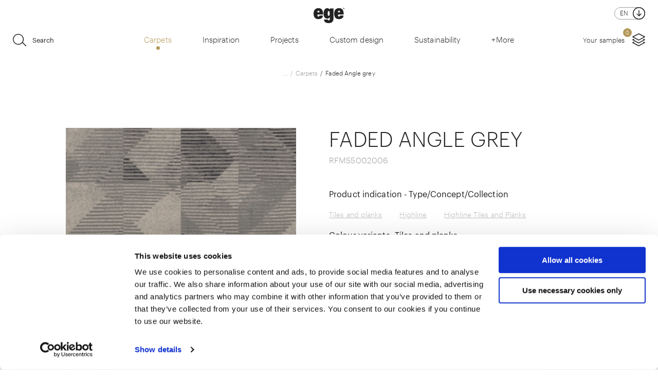

--- FILE ---
content_type: text/html; charset=utf-8
request_url: https://www.egecarpets.com/carpets/faded-angle-grey
body_size: 28295
content:






<!DOCTYPE html>

<html lang="en-GB" xmlns:xlink="http://www.w3.org/1999/xlink">
<head>
<!-- Google Tag Manager -->
<script>(function(w,d,s,l,i){w[l]=w[l]||[];w[l].push({'gtm.start':
new Date().getTime(),event:'gtm.js'});var f=d.getElementsByTagName(s)[0],
j=d.createElement(s),dl=l!='dataLayer'?'&l='+l:'';j.async=true;j.src=
'https://www.googletagmanager.com/gtm.js?id='+i+dl;f.parentNode.insertBefore(j,f);
})(window,document,'script','dataLayer','GTM-KMQ42S4H');</script>
<!-- End Google Tag Manager -->
<!-- Facebook Pixel -->
<meta name="facebook-domain-verification" content="byvyfoax00mkxzvl1dwgbuer3zsbav" />
<!-- End Facebook Pixel -->    <meta charset="utf-8" />
    <meta name="viewport" content="width=device-width, initial-scale=1" />
            <link rel="canonical" href="https://www.egecarpets.com/carpets/faded-angle-grey" />
            <meta name="description" content="Available in 48x48 cm, 96x96 cm and 24x96 cm.
With the Highline Tile and Plank designs available in three different sizes, flexibility and aesthetics easily combine to deliver high comfort and beautiful flooring for your next interior project. Take a step onto soft and soothing floor designs with subtle, but interesting and refined expressions. Beautiful and timeless textures, gradients and melanges that are easy to love and will last forever. The designs come in three different sizes. The square tile is 48x48 cm or 96x96 cm and the rectangular plank is 24x96 cm. You can recolour the designs at no extra charge. Just pick your colours from one of our four standard colour palettes. And finally choose among different qualities in regenerated and regenerable yarn, virgin polyamide or our own special NZ wool/nylon blend.
Play with design, size, colour and quality to experiment with different spatial options.
" />
    <meta property="og:image" content="https://www.egecarpets.com/dist/images/logo.svg" />
    <link rel="shortcut icon" href="/dist/favicons/favicon-16x16.png" type="image/x-icon">
    <link rel="icon" href="/dist/favicons/favicon-16x16.png" type="image/x-icon">
    <link media="all" href="/dist/css/master.min.css?v=639044202260000000" rel="stylesheet" />
    <link rel="preload" as="font" href="/dist/fonts/Graphik-Light-Web.woff2" type="font/woff2" crossorigin />
    <link rel="preload" as="font" href="/dist/fonts/Graphik-Semibold_gdi.woff" type="font/woff" crossorigin />

                <link rel="alternate" hreflang="x-default" href="https://www.egecarpets.com/carpets/faded-angle-grey" />
                <link rel="alternate" hreflang="da-DK" href="https://www.egecarpets.dk/taepper/faded-angle-grey" />
                <link rel="alternate" hreflang="de-DE" href="https://www.egecarpets.de/produkte/faded-angle-grey" />
                <link rel="alternate" hreflang="fr-FR" href="https://www.egecarpets.fr/produits/faded-angle-grey" />


    <title>Faded Angle  grey</title>
    <script src="/Files/Templates/Designs/Ege/Scripts/Feeds.js?v=638729572220000000"></script>
    <script src="/Files/Templates/Designs/Ege/Scripts/Custom.js?v=638016053660000000"></script>

</head>

<body>
<!-- Google Tag Manager (noscript) -->
<noscript><iframe src="https://www.googletagmanager.com/ns.html?id=GTM-KMQ42S4H"
height="0" width="0" style="display:none;visibility:hidden"></iframe></noscript>
<!-- End Google Tag Manager (noscript) -->
    <!-- Languages for language selector -->

    <script>
        var languages = [
                {
                    'lang': 'En',
                    'link': 'https://www.egecarpets.com/carpets/faded-angle-grey',
                    'culture': 'en-GB'
                },
                {
                    'lang': 'Da',
                    'link': 'https://www.egecarpets.dk/taepper/faded-angle-grey',
                    'culture': 'da-DK'
                },
                {
                    'lang': 'De',
                    'link': 'https://www.egecarpets.de/produkte/faded-angle-grey',
                    'culture': 'de-DE'
                },
                {
                    'lang': 'Fr',
                    'link': 'https://www.egecarpets.fr/produits/faded-angle-grey',
                    'culture': 'fr-FR'
                },
        ];
        var selectedLang = languages.find(x => x.culture === 'en-GB');
    </script>
    <div class="navigation navigation--closed" id="js-navigation">
        <div class="container navigation__main-container">
            <div class="row">
                    <div class="col-xs-12 col-sm-6 col-lg-8">
                        <form action="/search" method="get" class="search-field js-search-field search-field--in-navigation" id="">
                            <svg class="icon icon--search">
                                <use xmlns:xlink="http://www.w3.org/1999/xlink" xlink:href="/dist/icons/icons.svg#search">
                                </use>
                            </svg>
                            <input type="text" name="query" class="search-field__input" placeholder="Search">
                            <div class="search-field__label">Search</div>
                        </form>
                    </div>
                    <div class="col-xs-12 col-sm-6 col-lg-4 language-select-wrapper-nav">
                        <div class="container language-select">
                            <div class="row language-select__content">
                                <div class="language-select__content-text">Language</div>
                                <div class="language-select__content-icon" v-if="selectedLang" @click="toggleLangDropdown">
                                    <div class="language-select__content-tag">
                                        {{selectedLang.lang}}
                                    </div>
                                </div>
                                <figure class="language-select__content-icon-arrow-container" v-bind:class="{ 'language-select__content-icon-arrow-container-active': showDropdown}" @click="toggleLangDropdown">
                                    <svg class="svg-icon  language-select__content-icon-arrow">
                                        <use xlink:href="/dist/icons/icons.svg#arrow"></use>
                                    </svg>
                                </figure>
                            </div>
                            <div class="language-select__dropdown" v-bind:class="{ 'language-select__dropdown-active': showDropdown}" v-if="showDropdown">
                                <div class="language-select__dropdown-arrow"></div>
                                <div class="language-select__dropdown-list">
                                    <div class="language-select__dropdown-list-item" v-for="lang in languages">
                                        <a :href="lang.link" class="language-select__content-icon dropdown-icon" @click="selectLang(lang)">
                                            <div class="language-select__content-tag">
                                                {{lang.lang}}
                                            </div>
                                        </a>
                                    </div>
                                </div>
                            </div>
                        </div>
                    </div>
            </div>
            <div class="row">
                <nav class="navigation__navigation navigation__navigation--has-active-item" id="js-navigation__navigation" v-bind:class="{ 'navigation__navigation--has-active-item': isHoverMainNavigation }">
                    <ul class="navigation__list">

                            <li class="navigation__item" data-has-subnavigation="true" v-bind:class="{'navigation__item--active': navigationTopLevelItems[0] && navigationTopLevelItems[0].active}" id="navigation-item-0">
                                <a href="#" target="_self" class="navigation__link navigation__link--level-1" ref="js-navigation-link--0" @click="toggleShow">
                                    Carpets
                                    <span class="navigation__arrow">
                                        <svg class="svg-icon  navigation__svg">
                                            <use xmlns:xlink="http://www.w3.org/1999/xlink" xlink:href="/dist/icons/icons.svg#arrow"></use>
                                        </svg>
                                    </span>
                                </a>

                                    <div class="navigation__sub-navigation" v-show="navigationTopLevelItems[0] && navigationTopLevelItems[0].active">
                                        <ul class="navigation__sub-list">
                                                <li class="navigation__item">
                                                    <a href="/carpets/wall-to-wall-carpets" target="_self" class="navigation__link navigation__link--level-2">Wall-to-wall carpets</a>
                                                </li>
                                                <li class="navigation__item">
                                                    <a href="/carpets/carpet-tiles-and-planks" target="_self" class="navigation__link navigation__link--level-2">Carpet tiles and planks</a>
                                                </li>
                                                <li class="navigation__item">
                                                    <a href="/carpets/rugs" target="_self" class="navigation__link navigation__link--level-2">Rugs</a>
                                                </li>
                                                <li class="navigation__item">
                                                    <a href="/carpets/runners-and-corridor-carpets" target="_self" class="navigation__link navigation__link--level-2">Runners and corridor carpets</a>
                                                </li>
                                                <li class="navigation__item">
                                                    <a href="/carpets/collections" target="_self" class="navigation__link navigation__link--level-2">Collections</a>
                                                </li>
                                                <li class="navigation__item">
                                                    <a href="/carpets/concepts" target="_self" class="navigation__link navigation__link--level-2">Concepts</a>
                                                </li>
                                                <li class="navigation__item">
                                                    <a href="/carpets/carpet-backings" target="_self" class="navigation__link navigation__link--level-2">Carpet backings</a>
                                                </li>
                                                <li class="navigation__item">
                                                    <a href="/carpets/carpet-guide" target="_self" class="navigation__link navigation__link--level-2">Carpet guide</a>
                                                </li>
                                                <li class="navigation__item">
                                                    <a href="/carpets/acoustic" target="_self" class="navigation__link navigation__link--level-2">Acoustic</a>
                                                </li>
                                        </ul>

                                            <a href="/carpets">
                                                <button type="button" class="button" data-text="See all carpets">
                                                    <span class="button__content">
                                                        <span class="button__icon">
                                                            <svg class="svg-icon  button__svg">
                                                                <use xmlns:xlink="http://www.w3.org/1999/xlink" xlink:href="/dist/icons/icons.svg#overview"></use>
                                                            </svg>
                                                        </span>
                                                        <span class="button__text" v-if="selectedLang && selectedLang.lang == 'En'" style="min-width: 120px">See all carpets</span>
                                                        <span class="button__text" v-if="selectedLang && selectedLang.lang == 'Da'" style="min-width: 120px">See all carpets</span>
                                                        <span class="button__text" v-if="selectedLang && selectedLang.lang == 'De'" style="min-width: 160px">See all carpets</span>
                                                        <span class="button__text" v-if="selectedLang && selectedLang.lang == 'Fr'" style="min-width: 180px">See all carpets</span>
                                                    </span>
                                                </button>
                                            </a>
                                    </div>
                            </li>
                            <li class="navigation__item"  v-bind:class="{'navigation__item--active': navigationTopLevelItems[1] && navigationTopLevelItems[1].active}" id="navigation-item-1">
                                <a href="/inspiration" target="_self" class="navigation__link navigation__link--level-1" ref="js-navigation-link--1" @click="toggleShow">
                                    Inspiration
                                    <span class="navigation__arrow">
                                        <svg class="svg-icon  navigation__svg">
                                            <use xmlns:xlink="http://www.w3.org/1999/xlink" xlink:href="/dist/icons/icons.svg#arrow"></use>
                                        </svg>
                                    </span>
                                </a>

                            </li>
                            <li class="navigation__item" data-has-subnavigation="true" v-bind:class="{'navigation__item--active': navigationTopLevelItems[2] && navigationTopLevelItems[2].active}" id="navigation-item-2">
                                <a href="#" target="_self" class="navigation__link navigation__link--level-1" ref="js-navigation-link--2" @click="toggleShow">
                                    Projects
                                    <span class="navigation__arrow">
                                        <svg class="svg-icon  navigation__svg">
                                            <use xmlns:xlink="http://www.w3.org/1999/xlink" xlink:href="/dist/icons/icons.svg#arrow"></use>
                                        </svg>
                                    </span>
                                </a>

                                    <div class="navigation__sub-navigation" v-show="navigationTopLevelItems[2] && navigationTopLevelItems[2].active">
                                        <ul class="navigation__sub-list">
                                                <li class="navigation__item">
                                                    <a href="/projects/hospitality-projects" target="_self" class="navigation__link navigation__link--level-2">Hospitality projects</a>
                                                </li>
                                                <li class="navigation__item">
                                                    <a href="/projects/office-projects" target="_self" class="navigation__link navigation__link--level-2">Office projects</a>
                                                </li>
                                                <li class="navigation__item">
                                                    <a href="/projects/retail-projects" target="_self" class="navigation__link navigation__link--level-2">Retail projects</a>
                                                </li>
                                                <li class="navigation__item">
                                                    <a href="/projects/culture-and-leisure-projects" target="_self" class="navigation__link navigation__link--level-2">Culture and leisure projects</a>
                                                </li>
                                                <li class="navigation__item">
                                                    <a href="/projects/education-projects" target="_self" class="navigation__link navigation__link--level-2">Education projects</a>
                                                </li>
                                                <li class="navigation__item">
                                                    <a href="/projects/art-and-design-projects" target="_self" class="navigation__link navigation__link--level-2">Art and design projects</a>
                                                </li>
                                                <li class="navigation__item">
                                                    <a href="/projects/healthcare-projects" target="_self" class="navigation__link navigation__link--level-2">Healthcare projects</a>
                                                </li>
                                                <li class="navigation__item">
                                                    <a href="/projects/marine-projects" target="_self" class="navigation__link navigation__link--level-2">Marine projects</a>
                                                </li>
                                        </ul>

                                    </div>
                            </li>
                            <li class="navigation__item" data-has-subnavigation="true" v-bind:class="{'navigation__item--active': navigationTopLevelItems[3] && navigationTopLevelItems[3].active}" id="navigation-item-3">
                                <a href="#" target="_self" class="navigation__link navigation__link--level-1" ref="js-navigation-link--3" @click="toggleShow">
                                    Custom design 
                                    <span class="navigation__arrow">
                                        <svg class="svg-icon  navigation__svg">
                                            <use xmlns:xlink="http://www.w3.org/1999/xlink" xlink:href="/dist/icons/icons.svg#arrow"></use>
                                        </svg>
                                    </span>
                                </a>

                                    <div class="navigation__sub-navigation" v-show="navigationTopLevelItems[3] && navigationTopLevelItems[3].active">
                                        <ul class="navigation__sub-list">
                                                <li class="navigation__item">
                                                    <a href="/custom-design" target="_self" class="navigation__link navigation__link--level-2">Custom Design</a>
                                                </li>
                                                <li class="navigation__item">
                                                    <a href="/custom-design/tile-creator" target="_self" class="navigation__link navigation__link--level-2">Tile Creator</a>
                                                </li>
                                                <li class="navigation__item">
                                                    <a href="/custom-design/recolour-and-visualise" target="_self" class="navigation__link navigation__link--level-2">Recolour and visualise</a>
                                                </li>
                                                <li class="navigation__item">
                                                    <a href="/custom-design/rug-creator" target="_self" class="navigation__link navigation__link--level-2">Rug Creator</a>
                                                </li>
                                                <li class="navigation__item">
                                                    <a href="/custom-design/colours" target="_self" class="navigation__link navigation__link--level-2">Colours</a>
                                                </li>
                                                <li class="navigation__item">
                                                    <a href="/custom-design/how-to-work-with-colours" target="_self" class="navigation__link navigation__link--level-2">How to work with colours</a>
                                                </li>
                                        </ul>

                                    </div>
                            </li>
                            <li class="navigation__item" data-has-subnavigation="true" v-bind:class="{'navigation__item--active': navigationTopLevelItems[4] && navigationTopLevelItems[4].active}" id="navigation-item-4">
                                <a href="#" target="_self" class="navigation__link navigation__link--level-1" ref="js-navigation-link--4" @click="toggleShow">
                                    Sustainability
                                    <span class="navigation__arrow">
                                        <svg class="svg-icon  navigation__svg">
                                            <use xmlns:xlink="http://www.w3.org/1999/xlink" xlink:href="/dist/icons/icons.svg#arrow"></use>
                                        </svg>
                                    </span>
                                </a>

                                    <div class="navigation__sub-navigation" v-show="navigationTopLevelItems[4] && navigationTopLevelItems[4].active">
                                        <ul class="navigation__sub-list">
                                                <li class="navigation__item">
                                                    <a href="/sustainability/our-sustainable-ambition" target="_self" class="navigation__link navigation__link--level-2">Our sustainable ambition</a>
                                                </li>
                                                <li class="navigation__item">
                                                    <a href="/sustainability/our-sustainable-ambition/recycling-and-take-back/reuse" target="_self" class="navigation__link navigation__link--level-2">ReUse</a>
                                                </li>
                                                <li class="navigation__item">
                                                    <a href="/sustainability/un-global-compact" target="_self" class="navigation__link navigation__link--level-2">UN global compact</a>
                                                </li>
                                                <li class="navigation__item">
                                                    <a href="/sustainability/social-fairness" target="_self" class="navigation__link navigation__link--level-2">Social fairness</a>
                                                </li>
                                                <li class="navigation__item">
                                                    <a href="/sustainability/sustainable-certificates-and-documentation" target="_self" class="navigation__link navigation__link--level-2">Sustainable certificates and documentation</a>
                                                </li>
                                                <li class="navigation__item">
                                                    <a href="/sustainability/adhesive" target="_self" class="navigation__link navigation__link--level-2">Adhesive</a>
                                                </li>
                                        </ul>

                                    </div>
                            </li>
                            <li class="navigation__item" data-has-subnavigation="true" v-bind:class="{'navigation__item--active': navigationTopLevelItems[5] && navigationTopLevelItems[5].active}" id="navigation-item-5">
                                <a href="#" target="_self" class="navigation__link navigation__link--level-1" ref="js-navigation-link--5" @click="toggleShow">
                                    Contact
                                    <span class="navigation__arrow">
                                        <svg class="svg-icon  navigation__svg">
                                            <use xmlns:xlink="http://www.w3.org/1999/xlink" xlink:href="/dist/icons/icons.svg#arrow"></use>
                                        </svg>
                                    </span>
                                </a>

                                    <div class="navigation__sub-navigation" v-show="navigationTopLevelItems[5] && navigationTopLevelItems[5].active">
                                        <ul class="navigation__sub-list">
                                                <li class="navigation__item">
                                                    <a href="/contact" target="_self" class="navigation__link navigation__link--level-2">Contact</a>
                                                </li>
                                                <li class="navigation__item">
                                                    <a href="/contact/showrooms" target="_self" class="navigation__link navigation__link--level-2">Showrooms</a>
                                                </li>
                                                <li class="navigation__item">
                                                    <a href="/contact/newsletter" target="_self" class="navigation__link navigation__link--level-2">Newsletter</a>
                                                </li>
                                                <li class="navigation__item">
                                                    <a href="/contact/whistleblower" target="_self" class="navigation__link navigation__link--level-2">Whistleblower </a>
                                                </li>
                                        </ul>

                                    </div>
                            </li>
                            <li class="navigation__item" data-has-subnavigation="true" v-bind:class="{'navigation__item--active': navigationTopLevelItems[6] && navigationTopLevelItems[6].active}" id="navigation-item-6">
                                <a href="#" target="_self" class="navigation__link navigation__link--level-1" ref="js-navigation-link--6" @click="toggleShow">
                                    Designer friends
                                    <span class="navigation__arrow">
                                        <svg class="svg-icon  navigation__svg">
                                            <use xmlns:xlink="http://www.w3.org/1999/xlink" xlink:href="/dist/icons/icons.svg#arrow"></use>
                                        </svg>
                                    </span>
                                </a>

                                    <div class="navigation__sub-navigation" v-show="navigationTopLevelItems[6] && navigationTopLevelItems[6].active">
                                        <ul class="navigation__sub-list">
                                                <li class="navigation__item">
                                                    <a href="/designer-friends" target="_self" class="navigation__link navigation__link--level-2">Intro to designer friends</a>
                                                </li>
                                                <li class="navigation__item">
                                                    <a href="/designer-friends/monsieur-christian-lacroix" target="_self" class="navigation__link navigation__link--level-2">Monsieur Christian Lacroix</a>
                                                </li>
                                                <li class="navigation__item">
                                                    <a href="/designer-friends/tom-dixon" target="_self" class="navigation__link navigation__link--level-2">Tom Dixon</a>
                                                </li>
                                                <li class="navigation__item">
                                                    <a href="/designer-friends/nicolette-brunklaus" target="_self" class="navigation__link navigation__link--level-2">Nicolette Brunklaus</a>
                                                </li>
                                                <li class="navigation__item">
                                                    <a href="/designer-friends/laura-bilde-and-linnea-ek-blaehr" target="_self" class="navigation__link navigation__link--level-2">Laura Bilde and Linnea Ek Blæhr</a>
                                                </li>
                                                <li class="navigation__item">
                                                    <a href="/designer-friends/manganese-editions" target="_self" class="navigation__link navigation__link--level-2">Manganèse Éditions</a>
                                                </li>
                                                <li class="navigation__item">
                                                    <a href="/designer-friends/jean-paul-gaultier" target="_self" class="navigation__link navigation__link--level-2">Jean Paul Gaultier</a>
                                                </li>
                                                <li class="navigation__item">
                                                    <a href="/designer-friends/john-koerner" target="_self" class="navigation__link navigation__link--level-2">John Kørner</a>
                                                </li>
                                                <li class="navigation__item">
                                                    <a href="/designer-friends/lynfabrikken" target="_self" class="navigation__link navigation__link--level-2">LYNfabrikken</a>
                                                </li>
                                                <li class="navigation__item">
                                                    <a href="/designer-friends/margrethe-odgaard" target="_self" class="navigation__link navigation__link--level-2">Margrethe Odgaard</a>
                                                </li>
                                                <li class="navigation__item">
                                                    <a href="/designer-friends/ege-design-studio" target="_self" class="navigation__link navigation__link--level-2">Ege Design Studio</a>
                                                </li>
                                        </ul>

                                    </div>
                            </li>
                            <li class="navigation__item" data-has-subnavigation="true" v-bind:class="{'navigation__item--active': navigationTopLevelItems[7] && navigationTopLevelItems[7].active}" id="navigation-item-7">
                                <a href="#" target="_self" class="navigation__link navigation__link--level-1" ref="js-navigation-link--7" @click="toggleShow">
                                    About Ege Carpets
                                    <span class="navigation__arrow">
                                        <svg class="svg-icon  navigation__svg">
                                            <use xmlns:xlink="http://www.w3.org/1999/xlink" xlink:href="/dist/icons/icons.svg#arrow"></use>
                                        </svg>
                                    </span>
                                </a>

                                    <div class="navigation__sub-navigation" v-show="navigationTopLevelItems[7] && navigationTopLevelItems[7].active">
                                        <ul class="navigation__sub-list">
                                                <li class="navigation__item">
                                                    <a href="/about-ege-carpets" target="_self" class="navigation__link navigation__link--level-2">About Ege Carpets </a>
                                                </li>
                                                <li class="navigation__item">
                                                    <a href="/about-ege-carpets/who-we-are" target="_self" class="navigation__link navigation__link--level-2">Who we are</a>
                                                </li>
                                                <li class="navigation__item">
                                                    <a href="/about-ege-carpets/what-we-do" target="_self" class="navigation__link navigation__link--level-2">What we do</a>
                                                </li>
                                                <li class="navigation__item">
                                                    <a href="/about-ege-carpets/profile" target="_self" class="navigation__link navigation__link--level-2">Profile</a>
                                                </li>
                                                <li class="navigation__item">
                                                    <a href="/about-ege-carpets/facts" target="_self" class="navigation__link navigation__link--level-2">Facts</a>
                                                </li>
                                                <li class="navigation__item">
                                                    <a href="/about-ege-carpets/press" target="_self" class="navigation__link navigation__link--level-2">Press</a>
                                                </li>
                                                <li class="navigation__item">
                                                    <a href="/about-ege-carpets/financial-reports" target="_self" class="navigation__link navigation__link--level-2">Financial reports</a>
                                                </li>
                                                <li class="navigation__item">
                                                    <a href="/about-ege-carpets/latest-news" target="_self" class="navigation__link navigation__link--level-2">Latest News</a>
                                                </li>
                                                <li class="navigation__item">
                                                    <a href="/about-ege-carpets/history" target="_self" class="navigation__link navigation__link--level-2">History</a>
                                                </li>
                                                <li class="navigation__item">
                                                    <a href="/about-ege-carpets/prizes-and-awards" target="_self" class="navigation__link navigation__link--level-2">Prizes and awards</a>
                                                </li>
                                        </ul>

                                    </div>
                            </li>
                            <li class="navigation__item" data-has-subnavigation="true" v-bind:class="{'navigation__item--active': navigationTopLevelItems[8] && navigationTopLevelItems[8].active}" id="navigation-item-8">
                                <a href="#" target="_self" class="navigation__link navigation__link--level-1" ref="js-navigation-link--8" @click="toggleShow">
                                    Technical info
                                    <span class="navigation__arrow">
                                        <svg class="svg-icon  navigation__svg">
                                            <use xmlns:xlink="http://www.w3.org/1999/xlink" xlink:href="/dist/icons/icons.svg#arrow"></use>
                                        </svg>
                                    </span>
                                </a>

                                    <div class="navigation__sub-navigation" v-show="navigationTopLevelItems[8] && navigationTopLevelItems[8].active">
                                        <ul class="navigation__sub-list">
                                                <li class="navigation__item">
                                                    <a href="/product-specifications" target="_self" class="navigation__link navigation__link--level-2">Product specifications</a>
                                                </li>
                                                <li class="navigation__item">
                                                    <a href="/technical-info/environmental-product-declaration-epd" target="_self" class="navigation__link navigation__link--level-2">Environmental Product Declaration (EPD)</a>
                                                </li>
                                                <li class="navigation__item">
                                                    <a href="/technical-info/how-to-install-your-carpet" target="_self" class="navigation__link navigation__link--level-2">How to install your carpet</a>
                                                </li>
                                                <li class="navigation__item">
                                                    <a href="/technical-info/how-to-maintain-your-carpet" target="_self" class="navigation__link navigation__link--level-2">How to maintain your carpet</a>
                                                </li>
                                                <li class="navigation__item">
                                                    <a href="/technical-info/classification" target="_self" class="navigation__link navigation__link--level-2">Classification</a>
                                                </li>
                                                <li class="navigation__item">
                                                    <a href="/technical-info/sales-and-general-technical-descriptions" target="_self" class="navigation__link navigation__link--level-2">Sales and general technical descriptions</a>
                                                </li>
                                                <li class="navigation__item">
                                                    <a href="/technical-info/adhesive-for-installing-carpets" target="_self" class="navigation__link navigation__link--level-2">Adhesive for installing carpets</a>
                                                </li>
                                        </ul>

                                    </div>
                            </li>
                            <li class="navigation__item" data-has-subnavigation="true" v-bind:class="{'navigation__item--active': navigationTopLevelItems[9] && navigationTopLevelItems[9].active}" id="navigation-item-9">
                                <a href="#" target="_self" class="navigation__link navigation__link--level-1" ref="js-navigation-link--9" @click="toggleShow">
                                    Catalogues and sample folders
                                    <span class="navigation__arrow">
                                        <svg class="svg-icon  navigation__svg">
                                            <use xmlns:xlink="http://www.w3.org/1999/xlink" xlink:href="/dist/icons/icons.svg#arrow"></use>
                                        </svg>
                                    </span>
                                </a>

                                    <div class="navigation__sub-navigation" v-show="navigationTopLevelItems[9] && navigationTopLevelItems[9].active">
                                        <ul class="navigation__sub-list">
                                                <li class="navigation__item">
                                                    <a href="/catalogues-and-sample-folders" target="_self" class="navigation__link navigation__link--level-2">Catalogues</a>
                                                </li>
                                                <li class="navigation__item">
                                                    <a href="/carpet-samples" target="_self" class="navigation__link navigation__link--level-2">Carpet samples</a>
                                                </li>
                                                <li class="navigation__item">
                                                    <a href="/sample-folders" target="_self" class="navigation__link navigation__link--level-2">Sample folders</a>
                                                </li>
                                                <li class="navigation__item">
                                                    <a href="/colour-samples-and-cards" target="_self" class="navigation__link navigation__link--level-2">Colour samples and cards</a>
                                                </li>
                                                <li class="navigation__item">
                                                    <a href="/csr-catalogues" target="_self" class="navigation__link navigation__link--level-2">CSR catalogues</a>
                                                </li>
                                        </ul>

                                    </div>
                            </li>
                            <li class="navigation__item"  v-bind:class="{'navigation__item--active': navigationTopLevelItems[10] && navigationTopLevelItems[10].active}" id="navigation-item-10">
                                <a href="https://blog.egecarpets.com/explore" target="_self" class="navigation__link navigation__link--level-1" ref="js-navigation-link--10" @click="toggleShow">
                                    Blog
                                    <span class="navigation__arrow">
                                        <svg class="svg-icon  navigation__svg">
                                            <use xmlns:xlink="http://www.w3.org/1999/xlink" xlink:href="/dist/icons/icons.svg#arrow"></use>
                                        </svg>
                                    </span>
                                </a>

                            </li>
                    </ul>
                </nav>
                <div class="navigation__highlights">
                        <div class="highlights__header">Highlights</div>
                        <ul class="highlights">
                                <li class="highlights__item">
                                    <a href="/carpets/collections/wall-to-wall-carpet-collections/abstract" class="highlights__link" target="_blank">
                                        <span class="highlights__image">
                                            <figure class="highlights__image-inner">
                                                <img class="lazyload a-image lazyload-measure lazyload-bg "
                                                     src="[data-uri]"
                                                     alt="News: introducing Abstract by Ege Design Studio"
                                                     property="contentUrl"
                                                     data-src="/Files/Files/Images/Kollektioner/Abstract/600x794_Abstract_process_Ege_Design_Studio_093_sRGB_JPG.jpg?mode=crop"
                                                     data-query-obj='{  }'>
                                                <noscript v-if="false">
                                                    <img src="/Files/Files/Images/Kollektioner/Abstract/600x794_Abstract_process_Ege_Design_Studio_093_sRGB_JPG.jpg?mode=crop&width="
                                                         alt="News: introducing Abstract by Ege Design Studio">
                                                </noscript>
                                            </figure>
                                        </span>
                                        <span class="highlights__text">News: introducing Abstract by Ege Design Studio</span>
                                    </a>
                                </li>
                                <li class="highlights__item">
                                    <a href="https://blog.egecarpets.com/explore/new-aspects-colour-transparency" class="highlights__link" target="_blank">
                                        <span class="highlights__image">
                                            <figure class="highlights__image-inner">
                                                <img class="lazyload a-image lazyload-measure lazyload-bg "
                                                     src="[data-uri]"
                                                     alt="New Aspects #01: Colour Transparency"
                                                     property="contentUrl"
                                                     data-src="/Files/Files/Images/Kollektioner/New_Aspects/600x359_151.jpg?mode=crop"
                                                     data-query-obj='{  }'>
                                                <noscript v-if="false">
                                                    <img src="/Files/Files/Images/Kollektioner/New_Aspects/600x359_151.jpg?mode=crop&width="
                                                         alt="New Aspects #01: Colour Transparency">
                                                </noscript>
                                            </figure>
                                        </span>
                                        <span class="highlights__text">New Aspects #01: Colour Transparency</span>
                                    </a>
                                </li>
                                <li class="highlights__item">
                                    <a href="https://blog.egecarpets.com/explore/100-percent-wool-carpet-for-windstar-cruises" class="highlights__link" target="_blank">
                                        <span class="highlights__image">
                                            <figure class="highlights__image-inner">
                                                <img class="lazyload a-image lazyload-measure lazyload-bg "
                                                     src="[data-uri]"
                                                     alt="Design inspo: Luxurious marine carpet in the finest pre- & undyed wool"
                                                     property="contentUrl"
                                                     data-src="/Files/Files/Images/Referencer/1080x1350_Windstar_Cruises_08.jpg?mode=crop"
                                                     data-query-obj='{  }'>
                                                <noscript v-if="false">
                                                    <img src="/Files/Files/Images/Referencer/1080x1350_Windstar_Cruises_08.jpg?mode=crop&width="
                                                         alt="Design inspo: Luxurious marine carpet in the finest pre- & undyed wool">
                                                </noscript>
                                            </figure>
                                        </span>
                                        <span class="highlights__text">Design inspo: Luxurious marine carpet in the finest pre- & undyed wool</span>
                                    </a>
                                </li>
                                <li class="highlights__item">
                                    <a href="/sustainability/our-sustainable-ambition/recycling-and-take-back/reuse" class="highlights__link" target="_blank">
                                        <span class="highlights__image">
                                            <figure class="highlights__image-inner">
                                                <img class="lazyload a-image lazyload-measure lazyload-bg "
                                                     src="[data-uri]"
                                                     alt="Ege ReUse - an advanced recycling setup where we can help you extend the life of your used carpet tiles"
                                                     property="contentUrl"
                                                     data-src="/Files/Files/Images/ReUse/2500x1300_Highline_Carre_mix.jpg?mode=crop"
                                                     data-query-obj='{  }'>
                                                <noscript v-if="false">
                                                    <img src="/Files/Files/Images/ReUse/2500x1300_Highline_Carre_mix.jpg?mode=crop&width="
                                                         alt="Ege ReUse - an advanced recycling setup where we can help you extend the life of your used carpet tiles">
                                                </noscript>
                                            </figure>
                                        </span>
                                        <span class="highlights__text">Ege ReUse - an advanced recycling setup where we can help you extend the life of your used carpet tiles</span>
                                    </a>
                                </li>
                        </ul>
                </div>
            </div>
        </div>

        <div class="navigation__close-holder">
            <button class="close-button " @click="close">
                <span class="close-button__icon">
                    <svg class="svg-icon  close-button__svg">
                        <use xmlns:xlink="http://www.w3.org/1999/xlink" xlink:href="/dist/icons/icons.svg#cross"></use>
                    </svg>
                </span>
                <span class="close-button__text">Close menu</span>
            </button>
        </div>

        <div class="navigation__close-holder-top">
            <button class="close-button " @click="close">
                <span class="close-button__icon">
                    <svg class="svg-icon  close-button__svg">
                        <use xmlns:xlink="http://www.w3.org/1999/xlink" xlink:href="/dist/icons/icons.svg#cross"></use>
                    </svg>
                </span>
                <span class="close-button__text">Close menu</span>
            </button>
        </div>
    </div>

    <div class="mobile-header" v-bind:class="{ 'mobile-header--white-bg': isWhite, 'mobile-header--dark-text':hasDarkText}" id="mobile-header">
        <a href="/" class="logo">
            <svg class="icon icon--logo">
                <use xmlns:xlink="http://www.w3.org/1999/xlink"
                     xlink:href="/dist/icons/icons.svg#logo">
                </use>
            </svg>
        </a>
    </div>

    <div class="global-header" v-bind:class="{ 'hide-on-loginpage': loginPage, 'global-header--show': showHeader, 'global-header--dark-text':hasDarkText, 'global-header--white-bg': isWhite, 'global-header--scroll-started': scrollStarted, 'global-header--sticky':isSticky }" id="global-header">
        <div class="global-header__dropdown-container">
            <div class="container" v-cloak>
                <div class="dropdown dropdown--not-standalone dropdown--language-selector" v-if="selectedLang">
                    <div class="dropdown__header" v-bind:class="{ 'dropdown__header-active': showLanguageDropdown}" @click="toggleLanguageDropdown">
                        {{selectedLang.lang}}
                        <span class="dropdown__direction">
                            <figure class="dropdown__icon" v-bind:class="{ 'dropdown__icon-active': showLanguageDropdown}">
                                <svg class="svg-icon  dropdown__icon-arrow"><use xlink:href="/dist/icons/icons.svg#arrow-down-in-circle"></use></svg>
                            </figure>
                        </span>
                    </div>
                    <div class="dropdown__body" v-bind:class="{ 'dropdown__body-active': showLanguageDropdown}" v-if="showLanguageDropdown != undefined">
                        <div class="dropdown__body-header"
                             v-bind:class="{ 'dropdown__body-header-active': showLanguageDropdown}"
                             @click="toggleLanguageDropdown">
                            {{selectedLang.lang}}
                            <span class="dropdown__direction">
                                <figure class="dropdown__icon dropdown_icon" v-bind:class="{ 'dropdown__icon-active': showLanguageDropdown}">
                                    <svg class="svg-icon  dropdown__icon-arrow"><use xlink:href="/dist/icons/icons.svg#arrow-down-in-circle"></use></svg>
                                </figure>
                            </span>
                        </div>
                        <hr class="dropdown__body-hr">
                        <div class="dropdown__select-container">
                            <div class="dropdown__select-list">
                                <div class="dropdown__select-list-item" v-for="lang in languages" @click="selectLang(lang)">
                                    <a :href="lang.link" class="dropdown__select-label" @click="selectLang(lang)">{{lang.lang}}</a>
                                </div>
                            </div>
                        </div>
                    </div>
                </div>
                <!-- Logout -->
            </div>
        </div>

        <div class="container global-header-container">
            <div class="global-header-bar">
                <!-- changed href from /homepage to / -->
                <a href="/" class="logo" v-bind:class=" { 'logo--move-up' : scrollStarted }">
                    <svg class="icon icon--logo">
                        <use xmlns:xlink="http://www.w3.org/1999/xlink"
                             xlink:href="/dist/icons/icons.svg#logo">
                        </use>
                    </svg>
                </a>
                <div class="global-header-bar__search-field">
                        <form action="/search" method="get" class="search-field js-search-field " id="">
                            <svg class="icon icon--search">
                                <use xmlns:xlink="http://www.w3.org/1999/xlink" xlink:href="/dist/icons/icons.svg#search">
                                </use>
                            </svg>
                            <input type="text" name="query" class="search-field__input" placeholder="Search">
                            <div class="search-field__label">Search</div>
                        </form>
                </div>
                <div class="global-header-list" v-bind:class="{ 'global-header-list--collapsed': isCollapsed }">

                        <a href="#" @click="triggerNavigationOverlay" class="global-header-list__item global-header-list__item--active " v-bind:class="{ 'global-header-list__item--collapsed': isCollapsed }">Carpets</a>
                        <a href="/inspiration"  class="global-header-list__item  " v-bind:class="{ 'global-header-list__item--collapsed': isCollapsed }">Inspiration</a>
                        <a href="#" @click="triggerNavigationOverlay" class="global-header-list__item  " v-bind:class="{ 'global-header-list__item--collapsed': isCollapsed }">Projects</a>
                        <a href="#" @click="triggerNavigationOverlay" class="global-header-list__item  " v-bind:class="{ 'global-header-list__item--collapsed': isCollapsed }">Custom design </a>
                        <a href="#" @click="triggerNavigationOverlay" class="global-header-list__item  " v-bind:class="{ 'global-header-list__item--collapsed': isCollapsed }">Sustainability</a>
                                            <a href="#" @click="triggerNavigationOverlay" class="global-header-list__item  global-header-list__item--more" v-bind:class="{ 'global-header-list__item--collapsed': isCollapsed }">+More</a>
                </div>
                <div class="global-header-bar__burger" v-bind:class="{ 'global-header-bar__burger--collapsed': isCollapsed }" @click="triggerNavigationOverlay">
                    <svg class="icon icon--burger">
                        <use xmlns:xlink="http://www.w3.org/1999/xlink"
                             xlink:href="/dist/icons/icons.svg#burger">
                        </use>
                    </svg>
                </div>
                <div class="global-header-bar__burger-combi" @click="triggerNavigationOverlay">
                        <svg class="icon icon--burger-combi">
                            <use xmlns:xlink="http://www.w3.org/1999/xlink" xlink:href="/dist/icons/icons.svg#burger-combi"></use>
                        </svg>
                    <div class="global-header-bar__label">Menu</div>
                </div>
                    <div class="global-header-bar__samples" @click="showBasket">
                        <svg class="icon icon--samples">
                            <use xmlns:xlink="http://www.w3.org/1999/xlink"
                                 xlink:href="/dist/icons/icons.svg#samples">
                            </use>
                        </svg>

                        <div class="global-header-bar__label">
Your samples                            <span class="global-header-bar__samples-amount" id="js-cart-amount-indicator">0</span>
                        </div>
                    </div>
            </div>
        </div>
    </div>

        <nav class="breadcrumb" id="js-breadcrumb" v-bind:class="{'hide-on-loginpage': loginPage, 'breadcrumb--white':isWhite, 'breadcrumb--dark-text':hasDarkText}">
            <a class="breadcrumb__link" href="/">...</a>
                <span class="breadcrumb__separator">/</span>
                <a class="breadcrumb__link" href=/carpets>Carpets</a>
                <span class="breadcrumb__separator">/</span>
                <a class="breadcrumb__link" href=/carpets/faded-angle-grey>Faded Angle  grey</a>
        </nav>











<script>
    var languageId = "LANG1";
    var languageCode = "GB";
    var architectFolderItems = [
    ];

    var listJsonSampleSizeItems = [
                {
                    "preTitle": "Highline Bouclé plank 20x80",
                    "title": "Highline Bouclé plank 20x80",
                    "id": 0,
                    "variantId": "SA1504520"
                }
                    ,
                {
                    "preTitle": "Highline 1400 Wool - 20x80",
                    "title": "Highline 1400 Wool - 20x80",
                    "id": 1,
                    "variantId": "SA1507520"
                }
                    ,
                {
                    "preTitle": "Highline 1400 Wool - 40x40",
                    "title": "Highline 1400 Wool - 40x40",
                    "id": 2,
                    "variantId": "SA1507540"
                }
                    ,
                {
                    "preTitle": "Highline Bouclé tile 40x40",
                    "title": "Highline Bouclé tile 40x40",
                    "id": 3,
                    "variantId": "SA1504540"
                }
                    ,
                {
                    "preTitle": "Highline 1400 Wool - 80x80",
                    "title": "Highline 1400 Wool - 80x80",
                    "id": 4,
                    "variantId": "SA1507580"
                }
                    ,
                {
                    "preTitle": "Highline Bouclé tile 80x80",
                    "title": "Highline Bouclé tile 80x80",
                    "id": 5,
                    "variantId": "SA1504580"
                }
                    ,
                {
                    "preTitle": "Highline 80/20 1400 - 40x40",
                    "title": "Highline 80/20 1400 - 40x40",
                    "id": 6,
                    "variantId": "SA1507040"
                }
                    ,
                {
                    "preTitle": "Highline 80/20 1400 - 20x80",
                    "title": "Highline 80/20 1400 - 20x80",
                    "id": 7,
                    "variantId": "SA1507020"
                }
                    ,
                {
                    "preTitle": "Highline 80/20 1400 - 80x80",
                    "title": "Highline 80/20 1400 - 80x80",
                    "id": 8,
                    "variantId": "SA1507080"
                }
                    ,
                {
                    "preTitle": "Highline 1100 tile 40x40",
                    "title": "Highline 1100 tile 40x40",
                    "id": 9,
                    "variantId": "SA1504040"
                }
                    ,
                {
                    "preTitle": "Highline 1100 plank 20x80",
                    "title": "Highline 1100 plank 20x80",
                    "id": 10,
                    "variantId": "SA1504020"
                }
                    ,
                {
                    "preTitle": "Highline Carré tile 80x80",
                    "title": "Highline Carré tile 80x80",
                    "id": 11,
                    "variantId": "SA1529780"
                }
                    ,
                {
                    "preTitle": "Highline Carré tile 40x40",
                    "title": "Highline Carré tile 40x40",
                    "id": 12,
                    "variantId": "SA1529740"
                }
                    ,
                {
                    "preTitle": "Highline Carré plank 20x80",
                    "title": "Highline Carré plank 20x80",
                    "id": 13,
                    "variantId": "SA1529720"
                }
                    ,
                {
                    "preTitle": "Highline 630 tile 40x40",
                    "title": "Highline 630 tile 40x40",
                    "id": 14,
                    "variantId": "SA1501540"
                }
                    ,
                {
                    "preTitle": "Highline 630 plank 20x80",
                    "title": "Highline 630 plank 20x80",
                    "id": 15,
                    "variantId": "SA1501520"
                }
                    ,
                {
                    "preTitle": "Highline 630 tile 80x80",
                    "title": "Highline 630 tile 80x80",
                    "id": 16,
                    "variantId": "SA1501580"
                }
                    ,
                {
                    "preTitle": "Highline Loop tile 80x80",
                    "title": "Highline Loop tile 80x80",
                    "id": 17,
                    "variantId": "SA1509580"
                }
                    ,
                {
                    "preTitle": "Highline Loop tile 40x40",
                    "title": "Highline Loop tile 40x40",
                    "id": 18,
                    "variantId": "SA1509540"
                }
                    ,
                {
                    "preTitle": "Highline Loop plank 20x80",
                    "title": "Highline Loop plank 20x80",
                    "id": 19,
                    "variantId": "SA1509520"
                }
                    ,
                {
                    "preTitle": "Highline 750 plank 20x80",
                    "title": "Highline 750 plank 20x80",
                    "id": 20,
                    "variantId": "SA1502820"
                }
                    ,
                {
                    "preTitle": "Highline 750 tile 40x40",
                    "title": "Highline 750 tile 40x40",
                    "id": 21,
                    "variantId": "SA1502840"
                }
    ];

    var listJsonQualityItems = [

                    {
                    "preTitle": "Highline 630 Ecotrust",
                    "title": "Highline 630 Ecotrust",
                    "id": 22,
                    "variantId": "1501548",
                    "forceSelect": false,
                    "toolTip": {
                        "title": "Highline 630 Ecotrust",
                        "text": [{
                            "subtitle": "Pile material",
                            "text": "100% polyamide – 630g/m2",
                            "link": ""
                        },
                        {
                            "subtitle": "Properties",
                            "text": "Easy to clean, incredibly durable, value for money. Also available as carpet tiles."
                        },
                        {
                            "subtitle": "Tufted quality",
                            "text": "Cut pile"
                        },
                        {
                            "subtitle": "Surface pile thickness",
                            "text": "4 mm"
                        },
                        {
                            "subtitle": "Usage classification",
                            "text": "EN 1307/Class 33"
                        },
                        {
                            "subtitle": "Suitable for",
                            "text": "Commercial settings trafficked by more than 40,000 people on a weekly basis, such as terminals, shops, institutions, check-out areas, offices, schools, restaurants and corridors. Particularly well-suited for stairs and cruise ships."
                        }
                        ],
                        "paragraph": {
                            "title": "Soft, uniform look",
                            "text": "The very dense, low-piled texture provides a durable carpet at a budget-friendly price. The cut pile gives a total height of only 5mm and a uniform, dense, soft and felt-like look. These bright polyamide yarns make the carpet particularly well-suited for multicoloured patterns. The quality is easy to clean and resists dirt and impurities."
                        },
                        "link": "/carpets/concepts/highline",
                        "linkText": "Read more about the Highline concept",
                        "imageUrl": "/Admin/Public/GetImage.ashx?image=/Files/Files/Ecom/Images/variants/HL630MOD.jpg&width=100&height=72&crop=7&format=webp&Quality=99"
                    }
                }
                    ,
                {
                    "preTitle": "Highline Loop Ecotrust",
                    "title": "Highline Loop Ecotrust",
                    "id": 23,
                    "variantId": "1509548",
                    "forceSelect": false,
                    "toolTip": {
                        "title": "Highline Loop Ecotrust",
                        "text": [{
                            "subtitle": "Pile material",
                            "text": "100% regenerated and regenerable polyamide – 680g/m2",
                            "link": "/sustainability/regenerated-yarn"
                        },
                        {
                            "subtitle": "Properties",
                            "text": "Sustainable and durable. Also available as carpet tiles."
                        },
                        {
                            "subtitle": "Tufted quality",
                            "text": "Loop"
                        },
                        {
                            "subtitle": "Surface pile thickness",
                            "text": "4.0 mm"
                        },
                        {
                            "subtitle": "Usage classification",
                            "text": "EN 1307/Class 33"
                        },
                        {
                            "subtitle": "Suitable for",
                            "text": "Commercial settings trafficked by more than 40,000 people on a weekly basis, such as terminals, shops, institutions, check-out areas, hotel lobbies, offices, schools, restaurants and corridors. Particularly well-suited for stairs."
                        }
                        ],
                        "paragraph": {
                            "title": "Structure with movement",
                            "text": "A sustainable carpet produced from regenerated and regenerable yarns means that the yarns are produced from industrial waste products in a specific type of nylon (Nylon 6) and that when no longer needed, they can be transformed into new nylon products. This enables the carpet to be part of a closed cycle in which the used carpet fibres are transformed into new yarns indefinitely. The carpet is tufted with 680g regenerated and regenerable yarn per m2. The individual loops are set at uneven heights, giving the carpet an elegant, vibrant structure that feels very soft to walk on. The quality is particularly well-suited for detailed patterns. The uneven height of the individual loops gives the design an unusual raw look compared to a carpet with even, cut pile."
                        },
                        "link": "/carpets/concepts/highline",
                        "linkText": "Read more about the Highline concept",
                        "imageUrl": "/Admin/Public/GetImage.ashx?image=/Files/Files/Ecom/Images/variants/HLLOOPMOD.jpg&width=100&height=72&crop=7&format=webp&Quality=99"
                    }
                }
                    ,
                {
                    "preTitle": "Highline 750 Ecotrust",
                    "title": "Highline 750 Ecotrust",
                    "id": 24,
                    "variantId": "1502848",
                    "forceSelect": false,
                    "toolTip": {
                        "title": "Highline 750 Ecotrust",
                        "text": [{
                            "subtitle": "Pile material",
                            "text": "100% polyamide – 750g/m2",
                            "link": ""
                        },
                        {
                            "subtitle": "Properties",
                            "text": "Durable, easy to clean"
                        },
                        {
                            "subtitle": "Tufted quality",
                            "text": "Cut pile"
                        },
                        {
                            "subtitle": "Surface pile thickness",
                            "text": "5.0 mm"
                        },
                        {
                            "subtitle": "Usage classification",
                            "text": "EN 1307 / Class 32"
                        },
                        {
                            "subtitle": "Suitable for",
                            "text": "Common commercial settings trafficked by 10,000–40,000 people on a weekly basis. The structure is particularly well-suited for rooms where “value for money” is desired."
                        }
                        ],
                        "paragraph": {
                            "title": "Quality carpet for the cost conscious",
                            "text": "The carpet is tufted out of 100% polyamide yarns, which are easy to clean and resist dirt and impurities. These bright polyamide yarns make the carpet particularly well-suited for multicoloured patterns."
                        },
                        "link": "/carpets/concepts/highline",
                        "linkText": "Read more about the Highline concept",
                        "imageUrl": "/Admin/Public/GetImage.ashx?image=/Files/Files/Ecom/Images/variants/HL750MOD.jpg&width=100&height=72&crop=7&format=webp&Quality=99"
                    }
                }
                    ,
                {
                    "preTitle": "Highline Carré Ecotrust",
                    "title": "Highline Carré Ecotrust",
                    "id": 25,
                    "variantId": "1529748",
                    "forceSelect": false,
                    "toolTip": {
                        "title": "Highline Carré Ecotrust",
                        "text": [{
                            "subtitle": "Pile material",
                            "text": "100% regenerated polyamide  – 440g/m2",
                            "link": "/sustainability/regenerated-yarn"
                        },
                        {
                            "subtitle": "Properties",
                            "text": ""
                        },
                        {
                            "subtitle": "Tufted quality",
                            "text": "Loop"
                        },
                        {
                            "subtitle": "Surface pile thickness	",
                            "text": "3 mm"
                        },
                        {
                            "subtitle": "Usage classification",
                            "text": "EN 1307/Class 33 - IMO Certified"
                        },
                        {
                            "subtitle": "Suitable for",
                            "text": ""
                        }
                        ],
                        "paragraph": {
                            "title": "",
                            "text": ""
                        },
                        "link": "/carpets/concepts/highline",
                        "linkText": "Read more about the Highline concept",
                        "imageUrl": "/Admin/Public/GetImage.ashx?image=/Files/Files/Ecom/Images/variants/Q_CARRE.jpg&width=100&height=72&crop=7&format=webp&Quality=99"
                    }
                }
                    ,
                {
                    "preTitle": "Highline Bouclé Ecotrust",
                    "title": "Highline Bouclé Ecotrust",
                    "id": 26,
                    "variantId": "1504548",
                    "forceSelect": false,
                    "toolTip": {
                        "title": "Highline Bouclé Ecotrust",
                        "text": [{
                            "subtitle": "Pile material",
                            "text": "100% regenerated polyamide  – 440g/m2",
                            "link": "/blog"
                        },
                        {
                            "subtitle": "",
                            "text": ""
                        },
                        {
                            "subtitle": "Tufted quality",
                            "text": "Loop"
                        },
                        {
                            "subtitle": "Surface pile thickness",
                            "text": "3 mm"
                        },
                        {
                            "subtitle": "Usage classification",
                            "text": "EN 1307 / Class 33"
                        },
                        {
                            "subtitle": "",
                            "text": ""
                        }
                        ],
                        "paragraph": {
                            "title": "",
                            "text": ""
                        },
                        "link": "/carpets/concepts/highline",
                        "linkText": "Read more about the Highline concept",
                        "imageUrl": "/Admin/Public/GetImage.ashx?image=/Files/Files/Ecom/Images/variants/1504548.jpg&width=100&height=72&crop=7&format=webp&Quality=99"
                    }
                }
                    ,
                {
                    "preTitle": "Highline Wool 1400 Ecotrust",
                    "title": "Highline Wool 1400 Ecotrust",
                    "id": 27,
                    "variantId": "1507548",
                    "forceSelect": false,
                    "toolTip": {
                        "title": "Highline Wool 1400 Ecotrust",
                        "text": [{
                            "subtitle": "Pile material",
                            "text": "100% wool - 1400 g/m2",
                            "link": ""
                        },
                        {
                            "subtitle": "Properties",
                            "text": ""
                        },
                        {
                            "subtitle": "Tufted quality",
                            "text": "Cut pile "
                        },
                        {
                            "subtitle": "Surface pile thickness",
                            "text": "6,8 mm"
                        },
                        {
                            "subtitle": "Usage classification",
                            "text": "EN 1307 / Class 33	- IMO Certified"
                        },
                        {
                            "subtitle": "",
                            "text": ""
                        }
                        ],
                        "paragraph": {
                            "title": "Produced in the finest 100% pure new wool ",
                            "text": "Wool is a natural product capable of cleansing the air and absorbing unpleasant odours. Also, wool carpet has a natural softness and warmth compared to a carpet tufted from nylon."
                        },
                        "link": "/carpets/concepts/highline",
                        "linkText": "Read more about the Highline concept",
                        "imageUrl": "/Admin/Public/GetImage.ashx?image=/Files/Files/Ecom/Images/variants/HL80201400MOD.jpg&width=100&height=72&crop=7&format=webp&Quality=99"
                    }
                }
                    ,
                {
                    "preTitle": "Highline 1100 Ecotrust",
                    "title": "Highline 1100 Ecotrust",
                    "id": 28,
                    "variantId": "1504048",
                    "forceSelect": false,
                    "toolTip": {
                        "title": "Highline 1100 Ecotrust",
                        "text": [{
                            "subtitle": "Pile material",
                            "text": "100% regenerated and regenerable ECONYL® – 1100g/m2",
                            "link": "/sustainability/regenerated-yarn"
                        },
                        {
                            "subtitle": "Properties",
                            "text": "Sustainable, wear-resistant, soft, pattern distinctness, easy to clean.  Also available as carpet ti"
                        },
                        {
                            "subtitle": "Tufted quality",
                            "text": "Cut pile"
                        },
                        {
                            "subtitle": "Surface pile thickness",
                            "text": "5.5 mm"
                        },
                        {
                            "subtitle": "Usage classification",
                            "text": "EN 1307/Class 33"
                        },
                        {
                            "subtitle": "Suitable for",
                            "text": "Commercial settings trafficked by more than 40,000 people on a weekly basis, such as terminals, cinemas, shops, institutions, check-out areas, offices, schools, restaurants and corridors. Particularly well-suited for stairs."
                        }
                        ],
                        "paragraph": {
                            "title": "Sustainable and high quality",
                            "text": "A sustainable carpet produced from regenerated and regenerable yarns means that it is produced from industrial waste products in a specific type of nylon (Nylon 6) and that when no longer needed, it can be transformed into new nylon products. This enables the carpet to be part of a closed cycle in which the used carpet fibres can be transformed into new yarns indefinitely. The carpet is tufted from 1100g regenerated and regenerable yarn per m2, which provides an elegant surface density. When combined with the light yarn, this makes the quality particularly well-suited for detailed patterns where distinctness is important. The total height of 8mm ensures good comfort and a carpet that is incredibly soft to walk on. The quality is easy to clean and resists dirt and impurities."
                        },
                        "link": "/carpets/concepts/highline",
                        "linkText": "Read more about the Highline concept",
                        "imageUrl": "/Admin/Public/GetImage.ashx?image=/Files/Files/Ecom/Images/variants/HL1100MOD.jpg&width=100&height=72&crop=7&format=webp&Quality=99"
                    }
                }
                    ,
                {
                    "preTitle": "Highline 80/20 1400 Ecotrust",
                    "title": "Highline 80/20 1400 Ecotrust",
                    "id": 29,
                    "variantId": "1507048",
                    "forceSelect": false,
                    "toolTip": {
                        "title": "Highline 80/20 1400 Ecotrust",
                        "text": [{
                            "subtitle": "Pile material",
                            "text": "80% wool, 20% polyamide – 1400g/m2",
                            "link": ""
                        },
                        {
                            "subtitle": "Properties",
                            "text": "Durable, soft, natural product, high comfort. Also available as carpet tiles."
                        },
                        {
                            "subtitle": "Tufted quality",
                            "text": "Cut pile"
                        },
                        {
                            "subtitle": "Surface pile thickness",
                            "text": "6 mm"
                        },
                        {
                            "subtitle": "Usage classification",
                            "text": "EN 1307/Class - 33 IMO certified"
                        },
                        {
                            "subtitle": "Suitable for",
                            "text": "Commercial settings trafficked by more than 40,000 people on a weekly basis, such as cinemas, theatres, check-out areas, hotel lobbies, restaurants and corridors. Especially suitable for the maritime segment such as cruise ships and can also be laid on st"
                        }
                        ],
                        "paragraph": {
                            "title": "Exclusive and natural in a lighter version",
                            "text": "The ideal option for a top-quality carpet with similar properties to the Highline 80/20 1900 WT, but with 1400g wool/polyamide per M2 making the carpet lighter and more cost-effective. The carpet is tufted in a combination of 20% polyamide and 80% of the finest, most uniform wool from New Zealand sheep. Notably this choice of New Zealand wool is not by chance, as the wool is unique and designated the best and purest in the world. Wool is a natural product capable of cleansing the air and absorbing unpleasant odours such as smoke. Also, wool carpet has a natural softness and warmth compared to a carpet tufted from nylon. The wool is not bleached, thereby preserving the strength of the fibres, while the yarn is spun and carefully set to strengthen the individual piles of the carpet, making it more durable. The wool’s softness combined with a total carpet height of 8.5mm makes the quality feel splendidly soft to walk on. The carpet can be mounted on three different carpet backings: woven textile, acoustic and impervious."
                        },
                        "link": "/carpets/concepts/highline",
                        "linkText": "Read more about the Highline concept",
                        "imageUrl": "/Admin/Public/GetImage.ashx?image=/Files/Files/Ecom/Images/variants/HL80201400MOD.jpg&width=100&height=72&crop=7&format=webp&Quality=99"
                    }
                }
    ];

    var listJsonBackingItems = [

                {
                    "preTitle": "Ecotrust 350, 100% Recycled",
                    "title": "Ecotrust 350, 100% Recycled",
                    "id": 30,
                    "variantId": "MOD350",
                    "forceSelect": false,
                    "toolTip": {
                        "title": "Ecotrust 350, 100% Recycled",
                        "text": [{
                            "subtitle": "",
                            "text": "",
                            "link": "/blog"
                        },
                        {
                            "subtitle": "",
                            "text": ""
                        },
                        {
                            "subtitle": "",
                            "text": ""
                        },
                        {
                            "subtitle": "",
                            "text": ""
                        },
                        {
                            "subtitle": "",
                            "text": ""
                        },
                        {
                            "subtitle": "",
                            "text": ""
                        }
                        ],
                        "paragraph": {
                            "title": "made from 100% recycled textile materials",
                            "text": "Ecotrust 350 is the standard felt backing for our carpet tiles. Ecotrust 350 backing is made from 100% recycled textile materials without PVC and bitumen and ensures great comfort and sound absorption. Ecotrust 350 is suitable for high traffic areas."
                        },
                        "link": "/carpets/carpet-backings/ecotrust",
                        "linkText": "Read more about Ecotrust",
                        "imageUrl": "/Admin/Public/GetImage.ashx?image=/Files/Files/Ecom/Images/variants/MOD350.jpg&width=100&height=72&crop=7&format=webp&Quality=99"
                    }
                }
    ];


    var variantCombinations = [
                    {
                        "qualityId": 26,
                        "sampleSizeId": 0,
                        "backingId": 30
                    }
                    ,
                    {
                        "qualityId": 26,
                        "sampleSizeId": 3,
                        "backingId": 30
                    }
                    ,
                    {
                        "qualityId": 29,
                        "sampleSizeId": 7,
                        "backingId": 30
                    }
                    ,
                    {
                        "qualityId": 29,
                        "sampleSizeId": 6,
                        "backingId": 30
                    }
                    ,
                    {
                        "qualityId": 27,
                        "sampleSizeId": 1,
                        "backingId": 30
                    }
                    ,
                    {
                        "qualityId": 23,
                        "sampleSizeId": 18,
                        "backingId": 30
                    }
                    ,
                    {
                        "qualityId": 25,
                        "sampleSizeId": 12,
                        "backingId": 30
                    }
                    ,
                    {
                        "qualityId": 24,
                        "sampleSizeId": 20,
                        "backingId": 30
                    }
                    ,
                    {
                        "qualityId": 29,
                        "sampleSizeId": 8,
                        "backingId": 30
                    }
                    ,
                    {
                        "qualityId": 27,
                        "sampleSizeId": 4,
                        "backingId": 30
                    }
                    ,
                    {
                        "qualityId": 22,
                        "sampleSizeId": 15,
                        "backingId": 30
                    }
                    ,
                    {
                        "qualityId": 22,
                        "sampleSizeId": 16,
                        "backingId": 30
                    }
                    ,
                    {
                        "qualityId": 24,
                        "sampleSizeId": 21,
                        "backingId": 30
                    }
                    ,
                    {
                        "qualityId": 28,
                        "sampleSizeId": 9,
                        "backingId": 30
                    }
                    ,
                    {
                        "qualityId": 22,
                        "sampleSizeId": 14,
                        "backingId": 30
                    }
                    ,
                    {
                        "qualityId": 28,
                        "sampleSizeId": 10,
                        "backingId": 30
                    }
                    ,
                    {
                        "qualityId": 26,
                        "sampleSizeId": 5,
                        "backingId": 30
                    }
                    ,
                    {
                        "qualityId": 27,
                        "sampleSizeId": 2,
                        "backingId": 30
                    }
                    ,
                    {
                        "qualityId": 23,
                        "sampleSizeId": 19,
                        "backingId": 30
                    }
                    ,
                    {
                        "qualityId": 23,
                        "sampleSizeId": 17,
                        "backingId": 30
                    }
                    ,
                    {
                        "qualityId": 25,
                        "sampleSizeId": 13,
                        "backingId": 30
                    }
                    ,
                    {
                        "qualityId": 25,
                        "sampleSizeId": 11,
                        "backingId": 30
                    }
    ];
    var combinations = [
                {
                        "qualityId": 26,
                        "sampleSizeId": 0,
                        "backingId": 30
                }
                ,
                {
                        "qualityId": 26,
                        "sampleSizeId": 3,
                        "backingId": 30
                }
                ,
                {
                        "qualityId": 29,
                        "sampleSizeId": 7,
                        "backingId": 30
                }
                ,
                {
                        "qualityId": 29,
                        "sampleSizeId": 6,
                        "backingId": 30
                }
                ,
                {
                        "qualityId": 27,
                        "sampleSizeId": 1,
                        "backingId": 30
                }
                ,
                {
                        "qualityId": 23,
                        "sampleSizeId": 18,
                        "backingId": 30
                }
                ,
                {
                        "qualityId": 25,
                        "sampleSizeId": 12,
                        "backingId": 30
                }
                ,
                {
                        "qualityId": 24,
                        "sampleSizeId": 20,
                        "backingId": 30
                }
                ,
                {
                        "qualityId": 29,
                        "sampleSizeId": 8,
                        "backingId": 30
                }
                ,
                {
                        "qualityId": 27,
                        "sampleSizeId": 4,
                        "backingId": 30
                }
                ,
                {
                        "qualityId": 22,
                        "sampleSizeId": 15,
                        "backingId": 30
                }
                ,
                {
                        "qualityId": 22,
                        "sampleSizeId": 16,
                        "backingId": 30
                }
                ,
                {
                        "qualityId": 24,
                        "sampleSizeId": 21,
                        "backingId": 30
                }
                ,
                {
                        "qualityId": 28,
                        "sampleSizeId": 9,
                        "backingId": 30
                }
                ,
                {
                        "qualityId": 22,
                        "sampleSizeId": 14,
                        "backingId": 30
                }
                ,
                {
                        "qualityId": 28,
                        "sampleSizeId": 10,
                        "backingId": 30
                }
                ,
                {
                        "qualityId": 26,
                        "sampleSizeId": 5,
                        "backingId": 30
                }
                ,
                {
                        "qualityId": 27,
                        "sampleSizeId": 2,
                        "backingId": 30
                }
                ,
                {
                        "qualityId": 23,
                        "sampleSizeId": 19,
                        "backingId": 30
                }
                ,
                {
                        "qualityId": 23,
                        "sampleSizeId": 17,
                        "backingId": 30
                }
                ,
                {
                        "qualityId": 25,
                        "sampleSizeId": 13,
                        "backingId": 30
                }
                ,
                {
                        "qualityId": 25,
                        "sampleSizeId": 11,
                        "backingId": 30
                }
    ];

</script>    <section class="product-details" id="js-product-details" data-model-color="Grey" data-model-category="Tiles and planks" data-model-currency="GBP" data-model-id="RFM55002006" data-model-name="Faded Angle  grey" data-non-variants="False" data-thumb="/Files/Files/Ecom/Images/Products/RFM55002006.jpg">

        <div class="container">
            <div class="product-details__inner">
                <div class="product-details__header-holder">
                    <h1 class="header-in-component header-in-component--product-detail">
                        Faded Angle  grey
                    </h1>
                    <div class="product-details__header-id">
RFM55002006                    </div>
                </div>
                <div class="product-details__slider-holder">
                    <div class="slider-with-counter slider-with-counter--main" id="slider-with-counter--wide">
                        <div class="slider-with-counter__slider-holder">

                            <ul class="slider-with-counter__list slider-with-counter__list--hidden" data-counter-text="You are viewing {0} of {0} images">

                                                                        <li class="slider-with-counter__item">
                                            <img class="lazyload a-image lazyload-measure lazyload-bg " src="[data-uri]" alt="Faded Angle  grey" property="contentUrl" data-src="/Admin/Public/GetImage.ashx?image=/Files/Files/Ecom/Images/Products/RFM55002006.jpg&width=542&height=542&crop=7&format=webp&Quality=99"
                                                 data-query-obj='{ "mode":"crop" }'>
                                            <noscript v-if="false">
                                                <img src="/Admin/Public/GetImage.ashx?image=/Files/Files/Ecom/Images/Products/RFM55002006.jpg&width=542&height=542&crop=7&format=webp&Quality=99" alt="Faded Angle  grey">
                                            </noscript>

                                            <button @click="showOverlay(0+1)" class="slider-with-counter__button-lightbox" data-lightbox-image="test-slider.jpg"></button>
                                        </li>
                                        <li class="slider-with-counter__item">
                                            <img class="lazyload a-image lazyload-measure lazyload-bg " src="[data-uri]" alt="Faded Angle  grey RoowView 1" property="contentUrl" data-src="https://www.tool.egecarpets.com/API/GetSceneVisualisation.ashx?scene=12&prodno=RFM55002006&texture=highline&crop=square"
                                                 data-query-obj='{ "mode":"crop" }'>
                                            <noscript v-if="false">
                                                <img src="https://www.tool.egecarpets.com/API/GetSceneVisualisation.ashx?scene=12&prodno=RFM55002006&texture=highline&crop=square" alt="Faded Angle  grey RoowView 1">
                                            </noscript>

                                            <button @click="showOverlay(0+1)" class="slider-with-counter__button-lightbox" data-lightbox-image="test-slider.jpg"></button>
                                        </li>
                                        <li class="slider-with-counter__item">
                                            <img class="lazyload a-image lazyload-measure lazyload-bg " src="[data-uri]" alt="Faded Angle  grey RoowView 2" property="contentUrl" data-src="https://www.tool.egecarpets.com/API/GetSceneVisualisation.ashx?scene=8&prodno=RFM55002006&texture=highline&crop=square"
                                                 data-query-obj='{ "mode":"crop" }'>
                                            <noscript v-if="false">
                                                <img src="https://www.tool.egecarpets.com/API/GetSceneVisualisation.ashx?scene=8&prodno=RFM55002006&texture=highline&crop=square" alt="Faded Angle  grey RoowView 2">
                                            </noscript>

                                            <button @click="showOverlay(0+1)" class="slider-with-counter__button-lightbox" data-lightbox-image="test-slider.jpg"></button>
                                        </li>
                                        <li class="slider-with-counter__item">
                                            <img class="lazyload a-image lazyload-measure lazyload-bg " src="[data-uri]" alt="Faded Angle  grey RoowView 3" property="contentUrl" data-src="https://www.tool.egecarpets.com/API/GetSceneVisualisation.ashx?scene=6&prodno=RFM55002006&texture=highline&crop=square"
                                                 data-query-obj='{ "mode":"crop" }'>
                                            <noscript v-if="false">
                                                <img src="https://www.tool.egecarpets.com/API/GetSceneVisualisation.ashx?scene=6&prodno=RFM55002006&texture=highline&crop=square" alt="Faded Angle  grey RoowView 3">
                                            </noscript>

                                            <button @click="showOverlay(0+1)" class="slider-with-counter__button-lightbox" data-lightbox-image="test-slider.jpg"></button>
                                        </li>
                                        <li class="slider-with-counter__item">
                                            <img class="lazyload a-image lazyload-measure lazyload-bg " src="[data-uri]" alt="Faded Angle  grey RoowView 4" property="contentUrl" data-src="https://www.tool.egecarpets.com/API/GetSceneVisualisation.ashx?scene=17&prodno=RFM55002006&texture=highline&crop=square"
                                                 data-query-obj='{ "mode":"crop" }'>
                                            <noscript v-if="false">
                                                <img src="https://www.tool.egecarpets.com/API/GetSceneVisualisation.ashx?scene=17&prodno=RFM55002006&texture=highline&crop=square" alt="Faded Angle  grey RoowView 4">
                                            </noscript>

                                            <button @click="showOverlay(0+1)" class="slider-with-counter__button-lightbox" data-lightbox-image="test-slider.jpg"></button>
                                        </li>
                                        <li class="slider-with-counter__item">
                                            <img class="lazyload a-image lazyload-measure lazyload-bg " src="[data-uri]" alt="DETAIL103" property="contentUrl" data-src="/Admin/Public/GetImage.ashx?image=/Files/Files/Images/Kollektioner/Highline_Express_Tiles/Planks_Product/RFM55002006.jpg&width=542&height=542&crop=7&format=webp&Quality=99"
                                                 data-query-obj='{ "mode":"crop" }'>
                                            <noscript v-if="false">
                                                <img src="/Admin/Public/GetImage.ashx?image=/Files/Files/Images/Kollektioner/Highline_Express_Tiles/Planks_Product/RFM55002006.jpg&width=542&height=542&crop=7&format=webp&Quality=99" alt="DETAIL103">
                                            </noscript>

                                            <button @click="showOverlay(0+1)" class="slider-with-counter__button-lightbox" data-lightbox-image="test-slider.jpg"></button>
                                        </li>
                                        <li class="slider-with-counter__item">
                                            <img class="lazyload a-image lazyload-measure lazyload-bg " src="[data-uri]" alt="DETAIL104" property="contentUrl" data-src="/Admin/Public/GetImage.ashx?image=/Files/Files/Images/Kollektioner/Highline_Express_Tiles/Planks_Studie/RFM55002006_Studie.jpeg&width=542&height=542&crop=7&format=webp&Quality=99"
                                                 data-query-obj='{ "mode":"crop" }'>
                                            <noscript v-if="false">
                                                <img src="/Admin/Public/GetImage.ashx?image=/Files/Files/Images/Kollektioner/Highline_Express_Tiles/Planks_Studie/RFM55002006_Studie.jpeg&width=542&height=542&crop=7&format=webp&Quality=99" alt="DETAIL104">
                                            </noscript>

                                            <button @click="showOverlay(0+1)" class="slider-with-counter__button-lightbox" data-lightbox-image="test-slider.jpg"></button>
                                        </li>

                            </ul>
                            <div class="slider-with-counter__navigation">
                                <button @click="slideToPrev(sliderMain)" v-bind:class="{ 'slider-with-counter__button--show': sliderMain.showButtonPrev}" class="slider-with-counter__button slider-with-counter__button--prev">
                                    <svg class="svg-icon  slider-with-counter__svg">
                                        <use xlink:href="/dist/icons/icons.svg#arrow"></use>
                                    </svg>
                                </button>
                                <button @click="slideToNext(sliderMain)" v-bind:class="{ 'slider-with-counter__button--show': sliderMain.showButtonNext }" class="slider-with-counter__button slider-with-counter__button--next">
                                    <svg class="svg-icon  slider-with-counter__svg">
                                        <use xlink:href="/dist/icons/icons.svg#arrow"></use>
                                    </svg>
                                </button>
                            </div>
                        </div>
                            <div v-if="sliderMain.currentSlide <= 1">
                                <span id="ImageDownload" class="product-list-room-shot__item-image-download-product-detail">
                                    <figure class="product-list-room-shot__item-image-download-icon"><svg class="svg-icon  product-list-room-shot__item-image-download-icon-arrow"><use xlink:href="/dist/icons/icons.svg#arrow-down-in-circle"></use></svg></figure>
                                    <a href="/Files/Files/Ecom/Images/Products/RFM55002006.jpg" download="/Files/Files/Ecom/Images/Products/RFM55002006.jpg" class="product-list-room-shot__item-image-download-link">Low res</a>

                                        <a href="/Files/Files/Ecom/Images/HighResolutionProductImages/5801/RFM55002006.jpg" download="/Files/Files/Ecom/Images/HighResolutionProductImages/5801/RFM55002006.jpg" class="product-list-room-shot__item-image-download-link">High res</a>
                                </span>
                            </div>
                        <div class="slider-with-counter__counter">
                            <span class="slider-with-counter__counter-part slider-with-counter__counter-part--plain" v-html="sliderMain.counterTextBefore"></span>
                            <span class="slider-with-counter__counter-part slider-with-counter__counter-part--number" v-html="sliderMain.currentSlide"></span>
                            <span class="slider-with-counter__counter-part slider-with-counter__counter-part--middle" v-html="sliderMain.counterTextMiddle"></span>
                            <span class="slider-with-counter__counter-part slider-with-counter__counter-part--number" v-html="slidesAmount"></span>
                            <span class="slider-with-counter__counter-part slider-with-counter__counter-part--plain" v-html="sliderMain.counterTextAfter"></span>
                        </div>
                        <div class="slider-with-counter__template">

                            <div class="novi-backdrop novi-backdrop--hidden novi-backdrop--slider-with-counter" id="slider-with-counter__overlay">
                                <div class="novi-overlay">
                                    <div class="novi-overlay__container">
                                        <div class="novi-overlay__content">
                                            <div class="slider-with-counter slider-with-counter--in-overlay slider-with-counter--zoom" id="slider-with-counter--wide">
                                                <div class="slider-with-counter__slider-holder">
                                                    <ul class="slider-with-counter__list slider-with-counter__list--hidden slider-with-counter__list--zoom">


                                                                                                                        <li class="slider-with-counter__item">
                                                                    <img class="lazyload a-image lazyload-measure lazyload-bg" src="[data-uri]" alt="Faded Angle  grey" property="contentUrl" data-src="/Admin/Public/GetImage.ashx?image=/Files/Files/Ecom/Images/Products/RFM55002006.jpg&width=700&height=700&crop=7&format=webp&Quality=99"
                                                                         data-query-obj='{ "mode":"crop" }'>
                                                                    <noscript v-if="false">
                                                                        <img src="/Admin/Public/GetImage.ashx?image=/Files/Files/Ecom/Images/Products/RFM55002006.jpg&width=700&height=700&crop=7&format=webp&Quality=99"
                                                                             alt="Faded Angle  grey">
                                                                    </noscript>
                                                                    <span class="button__wait-animation button__wait-animation--slider-with-counter">
                                                                        <span></span>
                                                                        <span></span>
                                                                        <span></span>
                                                                        <span></span>
                                                                    </span>

                                                                        <canvas v-bind:class="{'slider-with-counter__zoom-canvas--loading':zoomElements[0] && zoomElements[0].isLoading}" @touchend="zoomOnTouchEnd(0,$event)" @mouseup="zoomOnTouchEnd(0,$event)" @touchmove="zoomOnTouchMove(0,$event)" @touchstart="zoomOnTouchStart(0,$event)" @mousedown="zoomOnTouchStart(0,$event)" @wheel="zoomOnWheel(0,$event)" @mousemove="zoomOnTouchMove(0,$event)" @mouseleave="zoomClear(0)" data-src="/Files/Files/Ecom/Images/Products/RFM55002006.jpg" data-no="0" class="slider-with-counter__zoom-canvas"></canvas>
                                                                        <span class="slider-with-counter__zoom-loading" v-if="zoomElements[0] && zoomElements[0].isLoading">
                                                                            <span class="button__wait-animation button__wait-animation--zoom">
                                                                                <span></span>
                                                                                <span></span>
                                                                                <span></span>
                                                                                <span></span>
                                                                            </span>
                                                                            <span class="slider-with-counter__zoom-loading-text">Loading zoomable image</span>
                                                                        </span>
                                                                        <div class="slider-with-counter__zoom-container">
                                                                            <div v-if="zoomElements[0]" class="slider-with-counter__zoom-level-indicator">
                                                                                <button @click="zoomOnButton(0,true)" class="increase-decrease__button increase-decrease__button--up slider-with-counter__zoom-level-button slider-with-counter__zoom-level-button--plus"></button>
                                                                                <div class="slider-with-counter__zoom-level-illustration">
                                                                                    <span v-bind:style="'top:'+zoomDotPosition" class="slider-with-counter__zoom-level-illustration-dot"></span>
                                                                                </div>
                                                                                <button @click="zoomOnButton(0,false)" class="increase-decrease__button increase-decrease__button--down slider-with-counter__zoom-level-button slider-with-counter__zoom-level-button--minus"></button>
                                                                            </div>
                                                                            <span class="slider-with-counter__zoom-indicator" style="background-image: url(/Files/Files/Ecom/Images/Products/RFM55002006.jpg)">
                                                                                <span v-if="zoomElements[0]" v-bind:style="{paddingTop: zoomElements[0].thumbnailRatio}" class="slider-with-counter__zoom-indicator-aspect-ratio"></span>
                                                                                <span v-if="zoomElements[0]" v-bind:style="{width:zoomThumbnailSize[0],height:zoomThumbnailSize[0],left:zoomThumbnailPositionComp[0].left,top:zoomThumbnailPositionComp[0].top}" class="slider-with-counter__zoom-indicator-excerpt"><span></span></span>
                                                                            </span>
                                                                        </div>
                                                                    
                                                                </li>
                                                                <li class="slider-with-counter__item">
                                                                    <img class="lazyload a-image lazyload-measure lazyload-bg" src="[data-uri]" alt="Faded Angle  grey RoowView 1" property="contentUrl" data-src="https://www.tool.egecarpets.com/API/GetSceneVisualisation.ashx?scene=12&prodno=RFM55002006&texture=highline&crop=square"
                                                                         data-query-obj='{ "mode":"crop" }'>
                                                                    <noscript v-if="false">
                                                                        <img src="https://www.tool.egecarpets.com/API/GetSceneVisualisation.ashx?scene=12&prodno=RFM55002006&texture=highline&crop=square?mode=crop"
                                                                             alt="Faded Angle  grey RoowView 1">
                                                                    </noscript>
                                                                    <span class="button__wait-animation button__wait-animation--slider-with-counter">
                                                                        <span></span>
                                                                        <span></span>
                                                                        <span></span>
                                                                        <span></span>
                                                                    </span>

                                                                    
                                                                </li>
                                                                <li class="slider-with-counter__item">
                                                                    <img class="lazyload a-image lazyload-measure lazyload-bg" src="[data-uri]" alt="Faded Angle  grey RoowView 2" property="contentUrl" data-src="https://www.tool.egecarpets.com/API/GetSceneVisualisation.ashx?scene=8&prodno=RFM55002006&texture=highline&crop=square"
                                                                         data-query-obj='{ "mode":"crop" }'>
                                                                    <noscript v-if="false">
                                                                        <img src="https://www.tool.egecarpets.com/API/GetSceneVisualisation.ashx?scene=8&prodno=RFM55002006&texture=highline&crop=square?mode=crop"
                                                                             alt="Faded Angle  grey RoowView 2">
                                                                    </noscript>
                                                                    <span class="button__wait-animation button__wait-animation--slider-with-counter">
                                                                        <span></span>
                                                                        <span></span>
                                                                        <span></span>
                                                                        <span></span>
                                                                    </span>

                                                                    
                                                                </li>
                                                                <li class="slider-with-counter__item">
                                                                    <img class="lazyload a-image lazyload-measure lazyload-bg" src="[data-uri]" alt="Faded Angle  grey RoowView 3" property="contentUrl" data-src="https://www.tool.egecarpets.com/API/GetSceneVisualisation.ashx?scene=6&prodno=RFM55002006&texture=highline&crop=square"
                                                                         data-query-obj='{ "mode":"crop" }'>
                                                                    <noscript v-if="false">
                                                                        <img src="https://www.tool.egecarpets.com/API/GetSceneVisualisation.ashx?scene=6&prodno=RFM55002006&texture=highline&crop=square?mode=crop"
                                                                             alt="Faded Angle  grey RoowView 3">
                                                                    </noscript>
                                                                    <span class="button__wait-animation button__wait-animation--slider-with-counter">
                                                                        <span></span>
                                                                        <span></span>
                                                                        <span></span>
                                                                        <span></span>
                                                                    </span>

                                                                    
                                                                </li>
                                                                <li class="slider-with-counter__item">
                                                                    <img class="lazyload a-image lazyload-measure lazyload-bg" src="[data-uri]" alt="Faded Angle  grey RoowView 4" property="contentUrl" data-src="https://www.tool.egecarpets.com/API/GetSceneVisualisation.ashx?scene=17&prodno=RFM55002006&texture=highline&crop=square"
                                                                         data-query-obj='{ "mode":"crop" }'>
                                                                    <noscript v-if="false">
                                                                        <img src="https://www.tool.egecarpets.com/API/GetSceneVisualisation.ashx?scene=17&prodno=RFM55002006&texture=highline&crop=square?mode=crop"
                                                                             alt="Faded Angle  grey RoowView 4">
                                                                    </noscript>
                                                                    <span class="button__wait-animation button__wait-animation--slider-with-counter">
                                                                        <span></span>
                                                                        <span></span>
                                                                        <span></span>
                                                                        <span></span>
                                                                    </span>

                                                                    
                                                                </li>
                                                                <li class="slider-with-counter__item">
                                                                    <img class="lazyload a-image lazyload-measure lazyload-bg" src="[data-uri]" alt="DETAIL103" property="contentUrl" data-src="/Admin/Public/GetImage.ashx?image=/Files/Files/Images/Kollektioner/Highline_Express_Tiles/Planks_Product/RFM55002006.jpg&width=700&height=700&crop=7&format=webp&Quality=99"
                                                                         data-query-obj='{ "mode":"crop" }'>
                                                                    <noscript v-if="false">
                                                                        <img src="/Admin/Public/GetImage.ashx?image=/Files/Files/Images/Kollektioner/Highline_Express_Tiles/Planks_Product/RFM55002006.jpg&width=700&height=700&crop=7&format=webp&Quality=99"
                                                                             alt="DETAIL103">
                                                                    </noscript>
                                                                    <span class="button__wait-animation button__wait-animation--slider-with-counter">
                                                                        <span></span>
                                                                        <span></span>
                                                                        <span></span>
                                                                        <span></span>
                                                                    </span>

                                                                    
                                                                </li>
                                                                <li class="slider-with-counter__item">
                                                                    <img class="lazyload a-image lazyload-measure lazyload-bg" src="[data-uri]" alt="DETAIL104" property="contentUrl" data-src="/Admin/Public/GetImage.ashx?image=/Files/Files/Images/Kollektioner/Highline_Express_Tiles/Planks_Studie/RFM55002006_Studie.jpeg&width=700&height=700&crop=7&format=webp&Quality=99"
                                                                         data-query-obj='{ "mode":"crop" }'>
                                                                    <noscript v-if="false">
                                                                        <img src="/Admin/Public/GetImage.ashx?image=/Files/Files/Images/Kollektioner/Highline_Express_Tiles/Planks_Studie/RFM55002006_Studie.jpeg&width=700&height=700&crop=7&format=webp&Quality=99"
                                                                             alt="DETAIL104">
                                                                    </noscript>
                                                                    <span class="button__wait-animation button__wait-animation--slider-with-counter">
                                                                        <span></span>
                                                                        <span></span>
                                                                        <span></span>
                                                                        <span></span>
                                                                    </span>

                                                                    
                                                                </li>
                                                    </ul>
                                                    <div class="slider-with-counter__navigation">
                                                        <button @click="slideToPrev(sliderInOverlay)" v-bind:class="{ 'slider-with-counter__button--show': sliderInOverlay.showButtonPrev}" class="slider-with-counter__button slider-with-counter__button--prev">
                                                            <svg class="svg-icon  slider-with-counter__svg">
                                                                <use xlink:href="/dist/icons/icons.svg#arrow"></use>
                                                            </svg>
                                                        </button>
                                                        <button @click="slideToNext(sliderInOverlay)" v-bind:class="{ 'slider-with-counter__button--show': sliderInOverlay.showButtonNext }" class="slider-with-counter__button slider-with-counter__button--next">
                                                            <svg class="svg-icon  slider-with-counter__svg">
                                                                <use xlink:href="/dist/icons/icons.svg#arrow"></use>
                                                            </svg>
                                                        </button>
                                                    </div>
                                                </div>
                                                <div class="slider-with-counter__counter">
                                                    <span class="slider-with-counter__counter-part slider-with-counter__counter-part--plain" v-html="sliderInOverlay.counterTextBefore"></span>
                                                    <span class="slider-with-counter__counter-part slider-with-counter__counter-part--number" v-html="sliderInOverlay.currentSlide"></span>
                                                    <span class="slider-with-counter__counter-part slider-with-counter__counter-part--middle" v-html="sliderInOverlay.counterTextMiddle"></span>
                                                    <span class="slider-with-counter__counter-part slider-with-counter__counter-part--number" v-html="slidesAmount"></span>
                                                    <span class="slider-with-counter__counter-part slider-with-counter__counter-part--plain" v-html="sliderInOverlay.counterTextAfter"></span>
                                                </div>
                                            </div>
                                            <div class="novi-overlay__close-area">
                                                <button class="close-button novi-overlay__close-button">
                                                    <span class="close-button__icon">
                                                        <svg class="svg-icon  close-button__svg">
                                                            <use xlink:href="/dist/icons/icons.svg#cross"></use>
                                                        </svg>
                                                    </span>
                                                    <span class="close-button__text">Close</span>
                                                </button>
                                            </div>
                                        </div>
                                    </div>
                                </div>

                            </div>
                        </div>

                    </div>

                </div>

                <div class="product-details__details-holder">
                    <h2 class="product-text__header">Product indication - Type/Concept/Collection</h2>
                    <ul class="product-details__tag-list">
                        <li class="product-details__tag-item">
                                <a href="/carpets/carpet-tiles-and-planks" class="product-details__tag-link">Tiles and planks</a>
                        </li>
                            <li class="product-details__tag-item">
                                <a href="/carpets/concepts/highline" class="product-details__tag-link">Highline</a>
                            </li>
                                                    <li class="product-details__tag-item">
                                <a href="/carpets/collections/carpet-tile-and-plank-collections/highline-express-tile" class="product-details__tag-link">Highline Tiles and Planks</a>
                            </li>
                    </ul>

                    <div id="js-product-details__variants" ref="variantType_0" class="product-details__variants">
                            <div ref="variantType_0" class="product-details__variant-type ">
                                <h2 class="product-text__header">Colour variants: Tiles and planks</h2>
                                <div class="product-details__variant-type-content">
                                    <div class="product-details__variant-truncate" :style="{'max-height':variantTruncateHeight[0]}">
                                        <ul class="product-details__variant-list">

                                                <li class="product-details__variant-item">
                                                    <a href="/carpets/faded-angle-grey" class="product-details__variant-link product-details__variant-link--active" title="RFM55002006">
                                                        <figure class="product-details__variant-img">
                                                            <img class="lazyload a-image lazyload-measure lazyload-bg " src="[data-uri]" alt="Faded Angle  grey" property="contentUrl" data-src="/Admin/Public/GetImage.ashx?image=/Files/Files/Ecom/Images/Products/RFM55002006.jpg&width=700&height=700&crop=7&format=webp&Quality=99"
                                                                 data-query-obj='{  }'>
                                                            <noscript v-if="false">
                                                                <img src="/Admin/Public/GetImage.ashx?image=/Files/Files/Ecom/Images/Products/RFM55002006.jpg&width=700&height=700&crop=7&format=webp&Quality=99"
                                                                     alt="Faded Angle  grey">
                                                            </noscript>
                                                        </figure>
                                                    </a>
                                                </li>
                                                <li class="product-details__variant-item">
                                                    <a href="/carpets/faded-angle-green" class="product-details__variant-link " title="RFM55952027">
                                                        <figure class="product-details__variant-img">
                                                            <img class="lazyload a-image lazyload-measure lazyload-bg " src="[data-uri]" alt="Faded Angle  green" property="contentUrl" data-src="/Admin/Public/GetImage.ashx?image=/Files/Files/Ecom/Images/Products/RFM55952027.jpg&width=700&height=700&crop=7&format=webp&Quality=99"
                                                                 data-query-obj='{  }'>
                                                            <noscript v-if="false">
                                                                <img src="/Admin/Public/GetImage.ashx?image=/Files/Files/Ecom/Images/Products/RFM55952027.jpg&width=700&height=700&crop=7&format=webp&Quality=99"
                                                                     alt="Faded Angle  green">
                                                            </noscript>
                                                        </figure>
                                                    </a>
                                                </li>
                                                <li class="product-details__variant-item">
                                                    <a href="/carpets/faded-angle-blue" class="product-details__variant-link " title="RFM55952051">
                                                        <figure class="product-details__variant-img">
                                                            <img class="lazyload a-image lazyload-measure lazyload-bg " src="[data-uri]" alt="faded angle  blue" property="contentUrl" data-src="/Admin/Public/GetImage.ashx?image=/Files/Files/Ecom/Images/Products/RFM55952051.jpg&width=700&height=700&crop=7&format=webp&Quality=99"
                                                                 data-query-obj='{  }'>
                                                            <noscript v-if="false">
                                                                <img src="/Admin/Public/GetImage.ashx?image=/Files/Files/Ecom/Images/Products/RFM55952051.jpg&width=700&height=700&crop=7&format=webp&Quality=99"
                                                                     alt="faded angle  blue">
                                                            </noscript>
                                                        </figure>
                                                    </a>
                                                </li>
                                                <li class="product-details__variant-item">
                                                    <a href="/carpets/faded-angle-brown" class="product-details__variant-link " title="RFM55952052">
                                                        <figure class="product-details__variant-img">
                                                            <img class="lazyload a-image lazyload-measure lazyload-bg " src="[data-uri]" alt="faded angle  brown" property="contentUrl" data-src="/Admin/Public/GetImage.ashx?image=/Files/Files/Ecom/Images/Products/RFM55952052.jpg&width=700&height=700&crop=7&format=webp&Quality=99"
                                                                 data-query-obj='{  }'>
                                                            <noscript v-if="false">
                                                                <img src="/Admin/Public/GetImage.ashx?image=/Files/Files/Ecom/Images/Products/RFM55952052.jpg&width=700&height=700&crop=7&format=webp&Quality=99"
                                                                     alt="faded angle  brown">
                                                            </noscript>
                                                        </figure>
                                                    </a>
                                                </li>
                                            <li class="product-details__variant-item product-details__variant-item--adjustment"></li>
                                            <li class="product-details__variant-item product-details__variant-item--adjustment"></li>
                                            <li class="product-details__variant-item product-details__variant-item--adjustment"></li>
                                            <li class="product-details__variant-item product-details__variant-item--adjustment"></li>
                                            <li class="product-details__variant-item product-details__variant-item--adjustment"></li>
                                            <li class="product-details__variant-item product-details__variant-item--adjustment"></li>
                                            <li class="product-details__variant-item product-details__variant-item--adjustment"></li>
                                        </ul>
                                    </div>
                                </div>
                                <button class="product-details__see-all-variants" :class="{'product-details__see-all-variants--open':variantTypes[0].showAllVariants}" v-if="variantTypes[0] && variantTypes[0].moreVariantsThanOneLine" @click="hideShowVariants(0)">
                                    <span class="product-details__see-all-variants-text product-details__see-all-variants-text--see-all">
                                        See all variants
                                    </span>
                                    <span class="product-details__see-all-variants-text product-details__see-all-variants-text--see-less">
                                        See less variants
                                    </span>

                                    <svg class="svg-icon  product-details__see-all-variants-svg">
                                        <use xlink:href="/dist/icons/icons.svg#arrow-down-in-circle"></use>
                                    </svg>
                                </button>
                            </div>
                    </div>
                        <div class="product-details__variants">
                            <div class="product-details__variant-type">
                                <div class="product-details__variant-type-content">
                                    <div class="product-details__variant-truncate" :style="{'max-height':variantTruncateHeight[1]}">
                                        <div class="product-details__variant-list">
                                            <div class="product-details__variant-item">
                                                <a id="cadesign-custom-button-two" data-href="https://www.tool.egecarpets.com/tiletool-ui.html?prod=RFM55002006&lang=en&excludedScenes=5" @click="openCustomizeOverlay" class="product-details__variant-link js-customize-button product-details__select-custom-color">
                                                    <figure class="product-details__variant-img">
                                                        <img class="lazyload a-image lazyload-measure lazyload-bg " src="[data-uri]" alt="Recolour" property="contentUrl" data-src="/Admin/Public/GetImage.ashx?image=/Files/Files/Wand-150-150.png&width=700&height=700&crop=7&format=webp&Quality=99"
                                                             data-query-obj='{  }'>
                                                    </figure>
                                                    <div class="product-details__hide js-customize-iframe-holder">
                                                        <div class="product-details__iframe-holder">
                                                            <iframe class="product-details__customize-iframe" frameborder="0"></iframe>
                                                            <span class="product-details__wait-animation">
                                                                <span></span>
                                                                <span></span>
                                                                <span></span>
                                                                <span></span>
                                                            </span>
                                                        </div>
                                                    </div>
                                                    <div class="product-details__select-custom-color--cta-container">
                                                        <div class="product-details__select-custom-color--cta-text">
                                                            Customise colours
                                                        </div>
                                                    </div>
                                                </a>
                                            </div>
                                            <div class="product-details__variant-item product-details__variant-item--adjustment"></div>
                                            <div class="product-details__variant-item product-details__variant-item--adjustment"></div>
                                        </div>
                                    </div>
                                </div>
                            </div>
                        </div>
                                        <div class="product-text" data-button-text-1="Read more" data-button-text-2="Show less">
                        <h2 class="product-text__header"></h2>
                        <div v-bind:style="{ maxHeight: maxHeight + 'px' }" class="product-text__text" v-bind:class="{'product-text__text--truncate':truncateText}">
                            <div><p>Available in 48x48 cm, 96x96 cm and 24x96 cm.<br />
With the Highline Tile and Plank designs available in three different sizes, flexibility and aesthetics easily combine to deliver high comfort and beautiful flooring for your next interior project. Take a step onto soft and soothing floor designs with subtle, but interesting and refined expressions. Beautiful and timeless textures, gradients and melanges that are easy to love and will last forever. The designs come in three different sizes. The square tile is 48x48 cm or 96x96 cm and the rectangular plank is 24x96 cm. You can recolour the designs at no extra charge. Just pick your colours from one of our four standard colour palettes. And finally choose among different qualities in regenerated and regenerable yarn, virgin polyamide or our own special NZ wool/nylon blend.<br />
Play with design, size, colour and quality to experiment with different spatial options.</p>
</div>
                        </div>
                        <button @click="toggle" v-if="hasOverflow" class="product-text__read-more">
                            <svg class="svg-icon  product-text__svg">
                                <use xlink:href="/dist/icons/icons.svg#arrow"></use>
                            </svg><span v-html="buttonText"></span>
                        </button>
                    </div>


                        <span>
                            <div class="button-double product-details__buttons">
                                    <script>
                                        document.addEventListener('DOMContentLoaded', function () {

                                            var button = document.getElementById("cadesign-custom-button");

                                            if (button) {
                                                button.addEventListener('click', function (event) {

                                                    window.dataLayer = window.dataLayer || [];
                                                    window.dataLayer.push({
                                                        "event": "tool_entry",
                                                        "tool": "tile tool",
                                                    });
                                                });
                                            }
                                        });
                                    </script>
                                    <button id="cadesign-custom-button" data-href="https://www.tool.egecarpets.com/tiletool-ui.html?prod=RFM55002006&lang=en&excludedScenes=5" @click="openCustomizeOverlay" class="button button--ghost button--black js-customize-button" data-text="Create your tile design">
                                        <span class="button__content">
                                            <span class="button__icon">
                                                <svg class="svg-icon  button__svg">
                                                    <use xlink:href="/dist/icons/icons.svg#magic-wand"></use>
                                                </svg>
                                            </span>
                                            <span class="button__text">Create your tile design</span>
                                        </span>
                                        <div class="product-details__hide js-customize-iframe-holder">
                                            <div class="product-details__iframe-holder">
                                                <iframe class="product-details__customize-iframe" frameborder="0"></iframe>
                                                <span class="product-details__wait-animation">
                                                    <span></span>
                                                    <span></span>
                                                    <span></span>
                                                    <span></span>
                                                </span>
                                            </div>
                                        </div>
                                    </button>
                                                                    <button id="js-add-to-samples-button" type="button" class="button button--solid button--black " @click="showSamplesAdvanced" data-text="Order free sample">
                                        <span class="button__content">
                                            <span class="button__icon">
                                                <svg class="svg-icon  button__svg">
                                                    <use xlink:href="/dist/icons/icons.svg#samples"></use>
                                                </svg>
                                            </span>
                                            <span class="button__text">Order free sample</span>
                                        </span>
                                    </button>
                                                                    <div class="product-details__contact-form-link">
                                        <span class="product-details__contact-form-link-left">Do you need help?</span>
                                        <span class="product-details__contact-form-link-right">
                                            <button type="button" id="js-product-details__contact-form-link-button" class="product-details__contact-form-link-button" @click="scrollDown">
                                                Contact us
                                                <span class="product-details__contact-form-link-arrow">
                                                    <svg class="svg-icon  product-details__contact-form-link-arrow-svg">
                                                        <use xlink:href="/dist/icons/icons.svg#arrow"></use>
                                                    </svg>
                                                </span>
                                            </button>
                                        </span>
                                    </div>
                            </div>
                        </span>
                        <div>
                            



<div class="novi-backdrop novi-backdrop--selected-samples-overlay novi-backdrop--hidden" id="product-details-selected">
    <div class="novi-overlay">
        <div class="novi-overlay__container">         
            <div class="novi-overlay__content">
                <div id="selected-carpets--js" class="selected-samples-overlay">
                    <div class="novi-overlay__close-area">
                        <button class="close-button novi-overlay__close-button" type="button" id="js-novi-overlay-close" @click="closeToolSampleOverlay">
                            <span class="close-button__icon">
                                <svg class="svg-icon  close-button__svg">
                                    <use xlink:href="/dist/icons/icons.svg#cross"></use>
                                </svg>
                            </span>
                            <span class="close-button__text">Close</span>
                        </button>
                    </div>
                    <div class="selected-samples-overlay__columns">
                        <div class="selected-samples-overlay__aside">
                            <h2 class="selected-samples-overlay__aside-title">Thank you for your request!</h2>
                            <p>
                                We are preparing your digital files pack and you will receive an email shortly with a link to download. <br /> <br />
                                Meanwhile, you can select and order free physical samples from your configuration that can be shipped to you.
                            </p>
                        </div>
                        <div class="selected-samples-list">
                            <h2 class="selected-samples-list__title">{{ title }}</h2>
                            <span class="button__wait-animation button__wait-animation--order-samples" v-if="!carpets.length && !apiReturnedError">
                                <span></span>
                                <span></span>
                                <span></span>
                                <span></span>
                            </span>
                            <label v-for="(carpet, i) in carpets" :key="i" class="selected-samples-list__wrapper">
                                <div class="selected-samples-list__item">
                                    <input v-on:click="showSelectedSamples(i, 'create')" :value="i" v-model="chosenSamples" name="chosenToolSamples" type="checkbox" class="selected-samples-list__checkbox-hidden" />
                                    <div class="selected-samples-list__radio">
                                        <svg xmlns="http://www.w3.org/2000/svg" viewBox="0 0 34.7 30" class="selected-samples-list__radio-checkmark"><path xmlns="http://www.w3.org/2000/svg" d="M31.2.8c.4-.5.9-.8 1.5-.8s1 .3 1.5.8c.4.5.6 1 .6 1.7s-.2 1.3-.6 1.7L13.8 28.9c0 .1-.1.1-.1.2s-.1.1-.1.2c-.4.5-.9.8-1.4.8s-1.1-.3-1.4-.8L.6 17.1C.2 16.6 0 16 0 15.3s.2-1.3.6-1.7c.4-.5.9-.8 1.4-.8.6 0 1 .3 1.5.8L12.1 24 31.2.8z"></path></svg>
                                    </div>
                                    <img class="selected-samples-list__image" :src="carpet.sampleInfo && carpet.sampleInfo.selectedRelated ?carpet.sampleInfo.selectedRelated.imageUrl :carpet.thumbnail" />
                                    <div class="selected-samples-list__details">
                                        <div class="selected-samples-list__product-recolored" v-if="carpet.recolored">Recoloured</div>
                                        <h3 class="selected-samples-list__product-name">{{ carpet.name }}</h3>
                                        <h4 class="selected-samples-list__product-id" v-html="carpet.recolored?carpet.product+'-R':carpet.product">{{ carpet.product }}</h4>
                                    </div>
                                    </div>
                             
                                    <button class="selected-samples-list__edit" v-on:click="showSelectedSamples(i, 'edit')" v-if="carpet.sampleInfo">
                                        <div class="selected-samples-list__chosen-data-info">
                                            <span class="selected-samples-list__chosen-data-info-text" v-if="carpet.sampleInfo && carpet.sampleInfo.quality">Quality: {{carpet.sampleInfo.quality.title}}</span>
                                            <span class="selected-samples-list__chosen-data-info-text" v-if="carpet.sampleInfo && carpet.sampleInfo.backing">Backing: {{carpet.sampleInfo.backing.title}}</span>
                                            <span class="selected-samples-list__chosen-data-info-text" v-if="carpet.sampleInfo && carpet.sampleInfo.size">Size: {{carpet.sampleInfo.size.title}}</span>
                                            <span class="selected-samples-list__chosen-data-info-text" v-if="carpet.sampleInfo && carpet.sampleInfo.selectedRelated">Sample: {{carpet.sampleInfo.selectedRelated.title}}</span>
                                        </div>
                                        <div class="selected-samples-list__edit-btn">
                                            <span class="selected-samples-list__edit-btn-txt">Edit</span>
                                            <span class="selected-samples-list__edit-icon">
                                                <svg class="svg-icon selected-samples-list__svg">
                                                    <use xlink:href="/dist/icons/icons.svg#pencil"></use>
                                                </svg>
                                            </span>
                                        </div>
                                    </button>
                            </label>
                            <div class="form__error" v-if="apiReturnedError">We are sorry, we could not get data from one or more of the products.</div>
                        </div>
                    </div>
                    <footer class="basket__footer">
                        <div class="basket__footer-header">
                            Need help?
                        </div>
                        <div class="basket__footer-address">
                            <p>Email: <a href="mailto:">sale@egecarpets.com</a></p>
                            <p>
                                    <a href="/contact" class="arrow-link arrow-link__text">
                                        Or please contact your local dealer
                                    </a>
                            </p>
                        </div>
                    </footer>

                    <div class="selected-samples-overlay__submit">
                        <button v-if="carpets.length && !apiReturnedError" property="url" class="button button--solid button--black button--wait-animation" data-service="/cart-order-lines-feed" v-bind:class="{'button--error':showErrorOnButton,'button--wait':showWaitAnimation}"
                                data-text="Add to cart" @click="addMultipleToCart">
                            <span class="button__error-message">
                                Please select one or more samples to add to the cart
                            </span>
                            <span class="button__wait-animation">
                                <span></span>
                                <span></span>
                                <span></span>
                                <span></span>
                            </span>
                            <span class="button__content">
                                <span class="button__icon">
                                    <svg class="svg-icon  button__svg">
                                        <use xlink:href="/dist/icons/icons.svg#samples"></use>
                                    </svg>
                                </span>
                                <span class="button__text">Add selected to cart</span>
                            </span>
                        </button>
                    </div>



                </div>
            </div>
        </div>
    </div>
</div>

                            


    <div>
        <div class="novi-backdrop novi-backdrop--hidden novi-backdrop--add-to-samples" id="js-add-to-samples-advanced-overlay" v-if="!noOverlay">
            <div class="novi-overlay">
                <div class="novi-overlay__container">
                    <div class="novi-overlay__content">
                        <section class="add-to-samples add-to-samples--advanced">
                            <header class="add-to-samples__header">
                                <h2 class="subheader-in-component js-alt-color-gold">
                                    <div class="selected-samples-list__product-recolored" v-if="currentToolProduct.recolored">Recoloured</div>
                                    <span v-if="!comesFromTool" v-html="'Order free sample of {PRODUCT NAME}'.replace('{PRODUCT NAME}',modelName)"></span>
                                    <span v-else v-html="'Order free sample of {PRODUCT NAME}'.replace('{PRODUCT NAME}',currentToolProduct.name)"></span>
                                </h2>
                            </header>
                            <div class="row">
                                <div class="col-xs-12 col-md-12">
                                    <div class="add-to-samples__quality">
                                        <div class="add-to-samples__quality-info">
                                            <h3 class="add-to-samples__quality-title">
                                                Choose quality
                                            </h3>
                                            <span class="add-to-samples__quality-after-title" v-if="selectedQuality">
                                                Chosen: <span class="add-to-samples__quality-after-bold">
                                                    {{selectedQuality.title}}
                                                </span>
                                            </span>
                                        </div>
                                        <div class="add-to-samples__quality-list">
                                            <div class="add-to-samples__quality-list-item" v-if="availableOptions.quality" :class="{'add-to-samples__quality-list-item--selected': selectedQuality === item ,'add-to-samples__quality-list-item--fade':availableOptions.quality[item.id]===false}" v-for="item in qualityItems" :data-quality="item.id" :key="item.id">
                                                <figure class="add-to-samples__quality-list-item-image" :class="'js-quality-list-item-'+item.id" @click="selectOption(item,'selectedQuality')">
                                                    <img class="lazyload a-image lazyload-measure lazyload-bg " src="[data-uri]" :alt="item.title" property="contentUrl" :data-src="item.toolTip.imageUrl"
                                                        data-query-obj='{ "mode":"crop" }'>
                                                    <noscript v-if="false">
                                                        <img :src="item.toolTip.imageUrl" :alt="item.title">
                                                    </noscript>
                                                    <svg class="icon icon--checkmark">
                                                        <use xmlns:xlink="http://www.w3.org/1999/xlink"
                                                                xlink:href="/dist/icons/icons.svg#checkmark">
                                                        </use>
                                                    </svg>
                                                </figure>
                                                <div class="add-to-samples__quality-list-title">{{item.title}}</div>
                                            </div>
                                        </div>
                                    </div>
                                </div>
                            </div>
                            <div class="row">
                                <div class="col-xs-12 col-md-6">
                                    <div class="add-to-samples__quality">
                                        <div class="add-to-samples__quality-info">
                                            <h3 class="add-to-samples__quality-title">Choose backing</h3>
                                            <span class="add-to-samples__quality-after-title" v-if="selectedBacking">
                                                Chosen: <span class="add-to-samples__quality-after-bold">{{selectedBacking.title}}</span>
                                            </span>
                                        </div>
                                        <div class="add-to-samples__quality-list">
                                            <div class="add-to-samples__quality-list-item" v-if="availableOptions.backing" :class="{ 'add-to-samples__quality-list-item--selected': selectedBacking === item ,'add-to-samples__quality-list-item--fade':availableOptions.backing[item.id]===false}" v-for="item in backingItems" :data-backing="item.id" :key="item.id">
                                                <figure class="add-to-samples__quality-list-item-image" @click="selectOption(item,'selectedBacking')">
                                                    <img class="lazyload a-image lazyload-measure lazyload-bg " src="[data-uri]" :alt="item.title" property="contentUrl" :data-src="item.toolTip.imageUrl"
                                                        data-query-obj='{ "mode":"crop" }'>
                                                    <noscript v-if="false">
                                                        <img :src="item.toolTip.imageUrl" :alt="item.title">
                                                    </noscript>
                                                    <svg class="icon icon--checkmark">
                                                        <use xmlns:xlink="http://www.w3.org/1999/xlink"
                                                                xlink:href="/dist/icons/icons.svg#checkmark">
                                                        </use>
                                                    </svg>
                                                </figure>
                                                <div class="add-to-samples__quality-list-title">{{item.title}}</div>
                                            </div>
                                        </div>
                                    </div>
                                </div>
                                <div class="col-xs-12 col-md-6">
                                    <div class="add-to-samples__quality">
                                        <div class="add-to-samples__quality-info">
                                            <h3 class="add-to-samples__quality-title">Choose sample size</h3>
                                            <span class="add-to-samples__quality-after-title" v-if="selectedSize">
                                                Chosen: <span class="add-to-samples__quality-after-bold">{{selectedSize.title}}</span>
                                            </span>
                                        </div>
                                        <div class="add-to-samples__quality-list add-to-samples__quality-list--sample-size" v-if="selectedQuality !== null && selectedBacking !== null">
                                            <div class="add-to-samples__quality-list-item" v-if="availableOptions.sampleSize" :class="{ 'add-to-samples__quality-list-item--selected': selectedSize === item ,'add-to-samples__quality-list-item--hide':availableOptions.sampleSize[item.id]===false,'add-to-samples__quality-list-item--fade':selectedSize && item.title!==selectedSize.title}"
                                                    v-for="item in sampleSizeItems" :data-size="item.id" :key="item.id" :data-class-name="'sample-size_'+item.title.split(' ').join('')">
                                                <figure class="add-to-samples__quality-list-item-image" @click="selectOption(item,'selectedSize')"
                                                        :style="comesFromTool?'background-image: url('+ currentToolProduct.thumbnail+');':'background-image: url('+ modelThumb+');'">
                                                        <svg class="icon icon--checkmark">
                                                            <use xmlns:xlink="http://www.w3.org/1999/xlink"
                                                                 xlink:href="/dist/icons/icons.svg#checkmark">
                                                            </use>
                                                        </svg>
                                                    </figure>
                                                <div class="add-to-samples__quality-list-title">{{item.title}}</div>
                                            </div>
                                        </div>
                                        <div class="add-to-samples__sample-size-text" v-else>When you have chosen a quality and a backing, the available sample sizes will be shown here.</div>
                                    </div>
                                </div>
                            </div>
                            <div class="add-to-samples__submit">
                                <button class="add-to-samples__reset" v-if="!(selectedQuality ===null && selectedBacking===null && selectedSize===null)" @click="resetPossibleValues">Reset</button>
                                <button property="url" class="button button--solid button--black button--wait-animation " data-service="/cart-order-lines-feed" :data-product-id="modelId" v-bind:class="{'button--error':showErrorOnButton,'button--wait':showWaitAnimation}"
                                        :data-text="!comesFromTool?'Add to cart':'Save'" v-on="!comesFromTool ? { click: addToBasket } : {click: saveAndGoBack}">
                                    <span class="button__error-message">
                                        You have to choose one of each: quality, backing and sample size
                                    </span>
                                    <span class="button__wait-animation">
                                        <span></span>
                                        <span></span>
                                        <span></span>
                                        <span></span>
                                    </span>
                                    <span class="button__content">
                                        <span class="button__icon">
                                            <svg class="svg-icon  button__svg">
                                                <use xlink:href="/dist/icons/icons.svg#samples"></use>
                                            </svg>
                                        </span>
                                        <span class="button__text">
                                            <span v-if="!comesFromTool">Add to cart</span>
                                            <span v-else>Save</span>
                                        </span>
                                    </span>
                                </button>
                            </div>
                        </section>
                        <div class="novi-overlay__close-area">
                            <button class="close-button novi-overlay__close-button">
                                <span class="close-button__icon">
                                    <svg class="svg-icon  close-button__svg">
                                        <use xlink:href="/dist/icons/icons.svg#cross"></use>
                                    </svg>
                                </span>
                                <span class="close-button__text">Close</span>
                            </button>
                        </div>
                    </div>
                </div>
            </div>
        </div>
    </div>


    <div>
        <div class="novi-backdrop novi-backdrop--hidden novi-backdrop--add-to-samples" id="js-add-to-samples-simple-overlay" v-if="!noOverlay">
            <div class="novi-overlay">
                <div class="novi-overlay__container">
                    <div class="novi-overlay__content">
                        <section class="add-to-samples add-to-samples--simple">
                            <header class="add-to-samples__header">
                                <h2 class="subheader-in-component js-alt-color-gold">
                                    <div class="selected-samples-list__product-recolored" v-if="currentToolProduct.recolored">Recoloured</div>
                                    <span v-if="!comesFromTool" v-html="'Order free sample of {PRODUCT NAME}'.replace('{PRODUCT NAME}',modelName)"></span>
                                    <span v-else v-html="'Order free sample of {PRODUCT NAME}'.replace('{PRODUCT NAME}',currentToolProduct.name)"></span>
                                </h2>
                            </header>
                            <div class="row">
                                <div class="col-xs-12 col-md-12">
                                    <div class="add-to-samples__quality">
                                        <div class="add-to-samples__quality-info">
                                            <h3 class="add-to-samples__quality-title">
                                                Choose sample
                                            </h3>
                                            <span class="add-to-samples__quality-after-title" v-if="selectedRelated">
                                                Chosen: <span class="add-to-samples__quality-after-bold">
                                                    {{selectedRelated.title}}
                                                </span>
                                            </span>
                                        </div>
                                        <div class="add-to-samples__quality-list">
                                            <div class="add-to-samples__quality-list-item"
                                                 v-if="relatedItems.length"
                                                 :class="{'add-to-samples__quality-list-item--selected': selectedRelated === item}"
                                                 v-for="item in relatedItems"
                                                 :data-sample="item.id"
                                                 :key="item.variantId">
                                                <figure class="add-to-samples__quality-list-item-image" @click="selectOption(item,'selectedRelated')">
                                                    <img v-if="item.imageUrl" class="" :class="'lazyload a-image lazyload-measure lazyload-bg'" src="[data-uri]"
                                                         :alt="item.title" property="contentUrl" :data-src="item.imageUrl"
                                                         data-query-obj='{ "mode":"crop" }'>
                                                    <noscript v-if="false">
                                                        <img :src="item.imageUrl" :alt="item.title">
                                                    </noscript>
                                                    <svg class="icon icon--checkmark">
                                                        <use xmlns:xlink="http://www.w3.org/1999/xlink"
                                                             xlink:href="/dist/icons/icons.svg#checkmark">
                                                        </use>
                                                    </svg>
                                                </figure>
                                                <div class="add-to-samples__quality-list-title">{{item.title}}</div>
                                            </div>
                                        </div>
                                    </div>
                                </div>
                            </div>
                            <div class="add-to-samples__submit">

                                <button class="add-to-samples__reset" v-if="!(selectedRelated ===null)" @click="resetPossibleValues">Reset</button>
                                <button property="url" class="button button--solid button--black button--wait-animation " data-service="/cart-order-lines-feed" :data-product-id="modelId" v-bind:class="{'button--error':showErrorOnButton,'button--wait':showWaitAnimation}"
                                        data-text="Add to cart" v-on="!comesFromTool ? { click: addToBasket } : {click: saveAndGoBack}">
                                    <span class="button__error-message">You have to choose one of each variant</span>
                                    <span class="button__wait-animation">
                                        <span></span>
                                        <span></span>
                                        <span></span>
                                        <span></span>
                                    </span>
                                    <span class="button__content">
                                        <span class="button__icon">
                                            <svg class="svg-icon button__svg">
                                                <use xlink:href="/dist/icons/icons.svg#samples"></use>
                                            </svg>
                                        </span>
                                        <span class="button__text">
                                            <span v-if="!comesFromTool">Add to cart</span>
                                            <span v-else>Save</span>
                                        </span>
                                    </span>
                                </button>
                            </div>
                        </section>
                        <div class="novi-overlay__close-area">
                            <button class="close-button novi-overlay__close-button" type="button" id="js-novi-overlay-close">
                                <span class="close-button__icon">
                                    <svg class="svg-icon  close-button__svg">
                                        <use xlink:href="/dist/icons/icons.svg#cross"></use>
                                    </svg>
                                </span>
                                <span class="close-button__text">Close</span>
                            </button>
                        </div>
                    </div>
                </div>
            </div>
        </div>
    </div>
                        </div>
                </div>
            </div>

        </div>
    </section>









<div class="product-downloads">
    <div class="container product-downloads__container">
        <div class="product-downloads__header">
            <h1 class="header-in-component header-in-component--product-downloads js-alt-color">Guides and images</h1>
        </div>
        <div class="product-downloads__links js-helper-slideup">

            <div class="downloads-list">
                <h3 class="downloads-list__header">Tool Box</h3>
                <ul class="downloads-list__list">
                        <li class="downloads-list__item">
                                <a href="/Files/Files/Ecom/PatternPdfs/RFM55002006.pdf" download target="_blank" class="downloads-list__link">
        <svg class="svg-icon  downloads-list__svg">
            <use xlink:href="/dist/icons/icons.svg#arrow"></use>
        </svg> <span class="downloads-list__link-text">Download pattern pdf</span>
    </a>

                        </li>

                        <li class="downloads-list__item">
                                <a href="/technical-info/how-to-install-your-carpet"  target="_blank" class="downloads-list__link">
        <svg class="svg-icon  downloads-list__svg">
            <use xlink:href="/dist/icons/icons.svg#arrow"></use>
        </svg> <span class="downloads-list__link-text">Installation videos</span>
    </a>

                        </li>
                                            <li class="downloads-list__item">
                                <a href="http://catalogs.egecarpet.com/8025013/"  target="_blank" class="downloads-list__link">
        <svg class="svg-icon  downloads-list__svg">
            <use xlink:href="/dist/icons/icons.svg#arrow"></use>
        </svg> <span class="downloads-list__link-text">Installation guide</span>
    </a>

                        </li>
                    
                        <li class="downloads-list__item">
                            <button data-href="https://www.tool.egecarpets.com/tiletool-ui.html?prod=RFM55002006&lang=en&excludedScenes=5" class="downloads-list__link js-customize-button" @click="openCustomizeOverlay">
                                <svg class="svg-icon  downloads-list__svg">
                                    <use xlink:href="/dist/icons/icons.svg#arrow"></use>
                                </svg> <span class="downloads-list__link-text">High resolution rendering</span>
                                <div class="product-details__hide js-customize-iframe-holder">
                                    <div class="product-details__iframe-holder">
                                        <iframe class="product-details__customize-iframe" frameborder="0"></iframe>
                                        <span class="product-details__wait-animation">
                                            <span></span>
                                            <span></span>
                                            <span></span>
                                            <span></span>
                                        </span>
                                    </div>
                                </div>
                            </button>
                        </li>

                        <li class="downloads-list__item">
                                <a href="http://catalogs.egecarpet.com/Salesconditions_UK/?__hstc=221652935.7b3979fbfc81a23dfb95f5389f315643.1579174235095.1579174235095.1579174235095.1&__hssc=221652935.3.1579174235096&__hsfp=681518133#/"  target="_blank" class="downloads-list__link">
        <svg class="svg-icon  downloads-list__svg">
            <use xlink:href="/dist/icons/icons.svg#arrow"></use>
        </svg> <span class="downloads-list__link-text">Sales conditions in general</span>
    </a>

                        </li>

                        <li class="downloads-list__item">
                                <a href="http://catalogs.egecarpet.com/Tekniske_beskrivelser_UK/?__hstc=221652935.7b3979fbfc81a23dfb95f5389f315643.1579174235095.1579174235095.1579174235095.1&__hssc=221652935.11.1579174235096&__hsfp=681518133#/"  target="_blank" class="downloads-list__link">
        <svg class="svg-icon  downloads-list__svg">
            <use xlink:href="/dist/icons/icons.svg#arrow"></use>
        </svg> <span class="downloads-list__link-text">General technical descriptions</span>
    </a>

                        </li>

                        <li class="downloads-list__item">
                                <a href="https://blog.egecarpets.com/how-to-run-a-profitable-carpet-project"  target="_blank" class="downloads-list__link">
        <svg class="svg-icon  downloads-list__svg">
            <use xlink:href="/dist/icons/icons.svg#arrow"></use>
        </svg> <span class="downloads-list__link-text">E-book: How to run a profitable carpet project</span>
    </a>

                        </li>

                        <li class="downloads-list__item">
                                <a href="https://blog.egecarpets.com/carpet-quandaries"  target="_blank" class="downloads-list__link">
        <svg class="svg-icon  downloads-list__svg">
            <use xlink:href="/dist/icons/icons.svg#arrow"></use>
        </svg> <span class="downloads-list__link-text">E-book: Carpet Quandaries - the 11 most common questions </span>
    </a>

                        </li>

                        <li class="downloads-list__item">
                                <a href="/carpets/collections/carpet-tile-and-plank-collections/highline-express-tile"  target="_blank" class="downloads-list__link">
        <svg class="svg-icon  downloads-list__svg">
            <use xlink:href="/dist/icons/icons.svg#arrow"></use>
        </svg> <span class="downloads-list__link-text">Read more about the collection</span>
    </a>

                        </li>
                </ul>
            </div>
        </div>

        <div class="product-downloads__image-button js-helper-slideup" >
            <div class="image-and-button">

                    <figure class="image-and-button__figure">
                            <img class="lazyload a-image lazyload-measure lazyload-bg " src="[data-uri]" alt="Highline Express Tiles & Planks brochure" property="contentUrl" data-src="/Admin/Public/GetImage.ashx?image=/Files/Files/Ecom/Images/Products/8052096.jpg&width=550&height=350&crop=7&format=webp&Quality=99?mode=crop"
         data-query-obj='{  }'>
    <noscript v-if="false">
        <img src="/Admin/Public/GetImage.ashx?image=/Files/Files/Ecom/Images/Products/8052096.jpg&width=550&height=350&crop=7&format=webp&Quality=99?mode=crop&width="
             alt="Highline Express Tiles & Planks brochure">
    </noscript>

                    </figure>

    <a href="http://catalogs.egecarpet.com/8052096" title="" property="url" target="_blank" class="button button--ghost button--black button--wider" data-text="Download catalogue">
        <span class="button__content">
            <span class="button__icon">
                <svg class="svg-icon  button__svg">
                    <use xmlns:xlink="http://www.w3.org/1999/xlink" xlink:href="/dist/icons/icons.svg#arrow-down-in-circle"></use>
                </svg>
            </span>
            <span class="button__text">Download catalogue</span>
        </span>
    </a>

            </div>
        </div>
        
        <div class="product-downloads__image-button js-helper-slideup">
            <div class="image-and-button">

                    <figure class="image-and-button__figure">
                            <img class="lazyload a-image lazyload-measure lazyload-bg " src="[data-uri]" alt="Ecotrust backing - We turn bottles into tile backings" property="contentUrl" data-src="/Files/Files/Images/Sustainability/Plastic_Bottles_Neutral_500x340.jpg?mode=crop"
         data-query-obj='{  }'>
    <noscript v-if="false">
        <img src="/Files/Files/Images/Sustainability/Plastic_Bottles_Neutral_500x340.jpg?mode=crop&width="
             alt="Ecotrust backing - We turn bottles into tile backings">
    </noscript>

                    </figure>

    <a href="/carpets/carpet-backings/ecotrust" title="" property="url" target="_blank" class="button button--ghost button--black button--wider" data-text="Ecotrust backing - We turn bottles into tile backings">
        <span class="button__content">
            <span class="button__icon">
                <svg class="svg-icon  button__svg">
                    <use xmlns:xlink="http://www.w3.org/1999/xlink" xlink:href="/dist/icons/icons.svg#magic-wand"></use>
                </svg>
            </span>
            <span class="button__text">Ecotrust backing - We turn bottles into tile backings</span>
        </span>
    </a>
            </div>
        </div>
    </div>
    <div>
        <div class="novi-backdrop novi-backdrop--hidden novi-backdrop--add-to-samples" id="js-guides-and-images-overlay">
            <div class="novi-overlay">
                <div class="novi-overlay__container">
                    <div class="novi-overlay__content">

                        <section class="add-to-samples" id="js-guides-and-images">
                            <header class="add-to-samples__header">
                                <h2 class="subheader-in-component js-alt-color-gold">
                                    Order sample folder
                                </h2>
                            </header>
                            <div class="row">
                                <div class="col-xs-12 col-md-12">
                                    <div class="add-to-samples__quality">
                                        <div class="add-to-samples__quality-info">
                                            <h3 class="add-to-samples__quality-title">
                                                Choose sample folder
                                            </h3>
                                            <span class="add-to-samples__quality-after-title" v-if="selectedArchitectFolder">
                                                Chosen: <span class="add-to-samples__quality-after-bold">
                                                    {{selectedArchitectFolder.title}}
                                                </span>
                                            </span>
                                        </div>
                                        <div class="add-to-samples__quality-list">
                                            <div class="add-to-samples__quality-list-item" :class="{'add-to-samples__quality-list-item--selected': selectedArchitectFolder === item }" v-for="item in architectFolderItems" :data-quality="item.id" :key="item.id">
                                                <figure class="add-to-samples__quality-list-item-image" @click="selectOption(item,'selectedArchitectFolder')">
                                                    <img class="lazyload a-image lazyload-measure lazyload-bg " src="[data-uri]" :alt="item.title" property="contentUrl" :data-src="item.imagePath"
                                                            data-query-obj='{ "mode":"crop" }'>
                                                        <noscript v-if="false">
                                                            <img :src="item.imagePath" :alt="item.title">
                                                        </noscript>
                                                    <svg class="icon icon--checkmark">
                                                        <use xmlns:xlink="http://www.w3.org/1999/xlink"
                                                             xlink:href="/dist/icons/icons.svg#checkmark">
                                                        </use>
                                                    </svg>
                                                </figure>
                                                <div class="add-to-samples__quality-list-pre-title">{{item.variantId}}</div>
                                                <div class="add-to-samples__quality-list-title">{{item.title}}</div>
                                            </div>
                                        </div>
                                    </div>
                                </div>
                            </div>
                            <div class="add-to-samples__submit">
                                <button property="url" class="button button--solid button--black button--wait-animation " data-service="/cart-order-lines-feed" data-product-id="RFM55002006" v-bind:class="{'button--error':showErrorOnButton,'button--wait':showWaitAnimation}"
                                        data-text="Add to cart" @click="addToBasket">
                                    <span class="button__error-message">Please select a sample folder</span>
                                    <span class="button__wait-animation">
                                        <span></span>
                                        <span></span>
                                        <span></span>
                                        <span></span>
                                    </span>
                                    <span class="button__content">
                                        <span class="button__icon">
                                            <svg class="svg-icon  button__svg">
                                                <use xlink:href="/dist/icons/icons.svg#samples"></use>
                                            </svg>
                                        </span>
                                        <span class="button__text">Add to cart</span>
                                    </span>
                                </button>
                            </div>
                        </section>
                        <div class="novi-overlay__close-area">
                            <button class="close-button novi-overlay__close-button">
                                <span class="close-button__icon">
                                    <svg class="svg-icon  close-button__svg">
                                        <use xlink:href="/dist/icons/icons.svg#cross"></use>
                                    </svg>
                                </span>
                                <span class="close-button__text">Close</span>
                            </button>
                        </div>
                    </div>
                </div>
            </div>
        </div>
    </div>
</div>


            <script>
            var highlightsFeedUrl = '/api/specifications/gethighlights';
            var specificationHighlights = [
                    {
                    'title': 'Safety & Environment',
                    'specificationLines': [
                        {
                        'name': 'Fire classification',
                        'selectedDocument': {
                            'name': "",
                            'link': '',
                        },
                        'documents': [
                                {
                                'name': "ASTM E-648 - Class 1",
                                'link': '/Files/Files/Ecom/Specs/Dokumenter/440_MOD350/2120.pdf'
                                },
                                {
                                'name': "ASTM E662 Smoke Density - <450",
                                'link': '/Files/Files/Ecom/Specs/Dokumenter/440_MOD350/2122.pdf'
                                },
                                {
                                'name': "ASTM D2859 Surface Flamm. - Pass",
                                'link': '/Files/Files/Ecom/Specs/Dokumenter/440_MOD350/2125.pdf'
                                },
                                {
                                'name': "EN 13501-1 Euroclass - Bfl-s1",
                                'link': '/Files/Files/Ecom/Specs/Dokumenter/AllProducts/PAECT350B.pdf'
                                },
                        ]
                        },
                        {
                        'name': 'CE Labeling',
                        'selectedDocument': {
                            'name': "",
                            'link': '',
                        },
                        'documents': [
                                {
                                'name': "CPR - 1021-CPR-010-1/16",
                                'link': '/Files/Files/Ecom/Specs/Dokumenter/AllProducts/CPR5BPAECT350.pdf'
                                },
                                {
                                'name': "Declaration of Performance - DOP 5B-PA-ECT350",
                                'link': '/Files/Files/Ecom/Specs/Dokumenter/AllProducts/DOPPAECT350B.pdf'
                                },
                                {
                                'name': "Content of PCP - DL",
                                'link': '/Files/Files/Ecom/Specs/Dokumenter/AllProducts/DOPPAECT350B.pdf'
                                },
                                {
                                'name': "Formaldehyde emission - NA",
                                'link': '/Files/Files/Ecom/Specs/Dokumenter/AllProducts/DOPPAECT350B.pdf'
                                },
                                {
                                'name': "Slip resistance - Class DS",
                                'link': '/Files/Files/Ecom/Specs/Dokumenter/AllProducts/DOPPAECT350C.pdf'
                                },
                        ]
                        },
                        {
                        'name': 'Indoor climate',
                        'selectedDocument': {
                            'name': "",
                            'link': '',
                        },
                        'documents': [
                                {
                                'name': "M1 - Approved",
                                'link': '/Files/Files/Ecom/Specs/Dokumenter/AllProducts/M1-4377.pdf'
                                },
                                {
                                'name': "Green Label Plus - Approved",
                                'link': '/Files/Files/Ecom/Specs/Dokumenter/AllProducts/GLPCN11.pdf'
                                },
                                {
                                'name': "VOC Emissions - Group 3",
                                'link': '/Files/Files/Ecom/Specs/Dokumenter/AllProducts/IACGGROUP3.pdf'
                                },
                                {
                                'name': "ABG - ABG-28-01-03-03-2018",
                                'link': '/Files/Files/Ecom/Specs/Dokumenter/AllProducts/ABG28010303.pdf'
                                },
                        ]
                        },
                        {
                        'name': 'Environment',
                        'selectedDocument': {
                            'name': "",
                            'link': '',
                        },
                        'documents': [
                                {
                                'name': "BREEAM International - Approved",
                                'link': '/Files/Files/Ecom/Specs/Dokumenter/AllProducts/BREEAMINTERNATIONAL.pdf'
                                },
                                {
                                'name': "BREEAM-NOR - Approved",
                                'link': '/Files/Files/Ecom/Specs/Dokumenter/AllProducts/BREEAMNORREFORMECT.pdf'
                                },
                                {
                                'name': "Environmental Product Decl. - IES-0018038/IES-0027345",
                                'link': '/Files/Files/Ecom/Specs/Dokumenter/440_MOD350/3700.pdf'
                                },
                                {
                                'name': "FDES - FDES Ege Tuft 440 ECT350",
                                'link': '/Files/Files/Ecom/Specs/Dokumenter/440_MOD350/3710.pdf'
                                },
                                {
                                'name': "C2C Certified Full Scope - Bronze, Version 4.0",
                                'link': '/Files/Files/Ecom/Specs/Dokumenter/AllProducts/C2CTILESPA6ECT.pdf'
                                },
                                {
                                'name': "Recycled Content, ISO 14021 - Apr 50,0 %",
                                'link': '/Files/Files/Ecom/Specs/Dokumenter/440_MOD350/3900.pdf'
                                },
                                {
                                'name': "Recycled Content for LEED - Apr 46,0 %",
                                'link': '/Files/Files/Ecom/Specs/Dokumenter/440_MOD350/3900.pdf'
                                },
                                {
                                'name': "ECOproductNorway - Approved",
                                'link': '/Files/Files/Ecom/Specs/Dokumenter/440_MOD350/3560.pdf'
                                },
                                {
                                'name': "LEED - Qualified",
                                'link': '/Files/Files/Ecom/Specs/Dokumenter/AllProducts/LEED.pdf'
                                },
                        ]
                        },
                    ]
                    },
                    {
                    'title': 'Guides',
                    'specificationLines': [
                        {
                        'name': 'Installation + adhesive guide',
                        'selectedDocument': {
                                'name': "GB - English",
                                'link': '/Files/Files/Ecom/Specs/Dokumenter/5040.pdf',
                        },
                        'documents': [
                                {
                                'name': "DK - Dansk",
                                'link': '/Files/Files/Ecom/Specs/Dokumenter/5010.pdf'
                                },
                                {
                                'name': "N - Norsk",
                                'link': '/Files/Files/Ecom/Specs/Dokumenter/5020.pdf'
                                },
                                {
                                'name': "S - Svensk",
                                'link': '/Files/Files/Ecom/Specs/Dokumenter/5030.pdf'
                                },
                                {
                                'name': "GB - English",
                                'link': '/Files/Files/Ecom/Specs/Dokumenter/5040.pdf'
                                },
                                {
                                'name': "D - Deutsch",
                                'link': '/Files/Files/Ecom/Specs/Dokumenter/5050.pdf'
                                },
                                {
                                'name': "F - Francais",
                                'link': '/Files/Files/Ecom/Specs/Dokumenter/5060.pdf'
                                },
                        ]
                        },
                        {
                        'name': 'Cleaning, stain removal',
                        'selectedDocument': {
                                'name': "GB - English",
                                'link': '/Files/Files/Ecom/Specs/Dokumenter/7040.pdf',
                        },
                        'documents': [
                                {
                                'name': "DK - Dansk",
                                'link': '/Files/Files/Ecom/Specs/Dokumenter/7010.pdf'
                                },
                                {
                                'name': "N - Norsk",
                                'link': '/Files/Files/Ecom/Specs/Dokumenter/7020.pdf'
                                },
                                {
                                'name': "S - Svensk",
                                'link': '/Files/Files/Ecom/Specs/Dokumenter/7030.pdf'
                                },
                                {
                                'name': "GB - English",
                                'link': '/Files/Files/Ecom/Specs/Dokumenter/7040.pdf'
                                },
                                {
                                'name': "D - Deutsch",
                                'link': '/Files/Files/Ecom/Specs/Dokumenter/7050.pdf'
                                },
                                {
                                'name': "F - Francais",
                                'link': '/Files/Files/Ecom/Specs/Dokumenter/7060.pdf'
                                },
                        ]
                        },
                    ]
                    },
                    {
                    'title': 'Manufacturer characteristics',
                    'specificationLines': [
                        {
                        'name': 'Factory certification',
                        'selectedDocument': {
                            'name': "",
                            'link': '',
                        },
                        'documents': [
                                {
                                'name': "ISO 9001 - Audited and verified by BVC",
                                'link': '/Files/Files/Ecom/Specs/Dokumenter/4010.pdf'
                                },
                                {
                                'name': "ISO 14001 - Audited and verified by BVC",
                                'link': '/Files/Files/Ecom/Specs/Dokumenter/4020.pdf'
                                },
                                {
                                'name': "ISO 45001 - Audited and verified by BVC",
                                'link': '/Files/Files/Ecom/Specs/Dokumenter/4051.pdf'
                                },
                                {
                                'name': "CRuk - Member of Carpet Recycling UK",
                                'link': '/Files/Files/Ecom/Specs/Dokumenter/4060.pdf'
                                },
                        ]
                        },
                    ]
                    },
            ];
            </script>
        <div class="product-specification-and-highlights" id="js-product-specification-and-highlights">
            <section class="product-specs" id="js-product-specs">

                <div class="container">
                    <div class="product-specs__inner">
                        <div class="row">
                            <h1 class="product-specs__title js-alt-color">Product specifications</h1>
                        </div>

                        <transition name="tooltip-show">
                            <div class="product-specs-tool-tip" v-if="toolTip !== null" id="js-product-specs-tool-tip">
                                <div class="product-specs-tool-tip__close" @click="closeToolTip">
                                    <svg class="icon icon--cross">
                                        <use xmlns:xlink="http://www.w3.org/1999/xlink"
                                             xlink:href="/dist/icons/icons.svg#cross">
                                        </use>
                                    </svg>
                                </div>
                                <figure class="product-specs-tool-tip__image" v-if="toolTip.imageUrl" :alt="toolTip.title">
                                    <img v-bind:src="toolTip.imageUrl" :alt="toolTip.title">
                                </figure>
                                <div>
                                    <div class="product-specs-tool-tip__title">{{toolTip.title}}</div>
                                    <div class="product-specs-tool-tip__text">
                                        <div v-for="item in toolTip.text" class="product-specs-tool-tip__lines">
                                            <span v-if="item.subtitle" class="product-specs-tool-tip__subtitle">{{item.subtitle}}:</span>
                                            <a v-bind:href="item.link" v-if="item.link">
                                                <span class="product-specs-tool-tip__speclink">{{item.text}}</span>
                                            </a>
                                            <span v-else class="product-specs-tool-tip__spec">{{item.text}}</span>
                                        </div>
                                        <div class="product-specs-tool-tip__paragraph">
                                            <div class="product-specs-tool-tip__subtitle">{{toolTip.paragraph.title}}</div>
                                            <span>{{toolTip.paragraph.text}}</span>
                                        </div>
                                    </div>
                                    <a class="product-specs-tool-tip__link" v-bind:href="toolTip.link">{{toolTip.linkText}}</a>
                                </div>
                            </div>
                        </transition>

                        <div class="row">
                            <div class="col-xs-12">
                                <h2 class="product-specs__subtitle">
                                    Specifications<br>based on
                                </h2>
                            </div>
                        </div>
                        <div class="row">
                            <div class="col-xs-12 col-md-10 col-md-offset-1">
                                <div class="product-specs-info">
                                    <div class="product-specs-info__name">Faded Angle  grey</div>
                                    <div class="product-specs-info__item" v-if="selectedQuality != null && selectedQuality != 0">
                                        <span class="product-specs-info__label">Quality:</span>
                                        {{selectedQuality.preTitle}}
                                    </div>
                                    <div class="product-specs-info__item" v-if="selectedBacking != null && selectedBacking != 0">
                                        <span class="product-specs-info__label">Backing:</span>
                                        {{selectedBacking.preTitle}}
                                    </div>
                                </div>
                            </div>
                        </div>
                        <div class="row">
                            <div class="col-xs-12 col-md-6 col-md-offset-1">
                                <div class="product-specs-quality">
                                    <h3 class="product-specs-quality__title">Quality</h3>
                                    <div class="product-specs-list">
                                        <div class="product-specs-list-item" v-if="availableOptions.quality"
                                             :class="{'product-specs-list-item--selected': selectedQuality === item ,'product-specs-list-item--hide':availableOptions.quality[item.id]===false}"
                                             v-for="item in qualityItems">
                                            <figure class="product-specs-list-item__image"
                                                    @click="selectOption(item,'selectedQuality')">
                                                <img :src="item.toolTip.imageUrl" :alt="item.title" width="100" height="72">
                                                <svg class="icon icon--checkmark">
                                                    <use xmlns:xlink="http://www.w3.org/1999/xlink"
                                                         xlink:href="/dist/icons/icons.svg#checkmark">
                                                    </use>
                                                </svg>
                                            </figure>
                                            <div class="product-specs-list-item__title">{{item.title}}</div>
                                            <div class="product-specs-list-item__read-more" v-if="item.toolTip"
                                                 @click="showToolTip(item.toolTip, $event)">
                                                Read more
                                            </div>
                                        </div>
                                    </div>
                                </div>
                            </div>
                            <div class="col-xs-12 col-md-3 col-md-offset-1">
                                <div class="product-specs-backing">
                                    <h3 class="product-specs-backing__title" v-if="Object.keys(backingItems).length !== 0">Backing</h3>
                                    <div class="product-specs-list">
                                        <div class="product-specs-list-item" v-if="availableOptions.backing"
                                             :class="{'product-specs-list-item--selected': selectedBacking === item ,'product-specs-list-item--hide':availableOptions.backing[item.id]===false}"
                                             v-for="item in backingItems">
                                            <figure class="product-specs-list-item__image"
                                                    @click="selectOption(item,'selectedBacking')">
                                                <img :src="item.toolTip.imageUrl" alt="" width="100" height="72">
                                                <svg class="icon icon--checkmark">
                                                    <use xmlns:xlink="http://www.w3.org/1999/xlink"
                                                         xlink:href="/dist/icons/icons.svg#checkmark">
                                                    </use>
                                                </svg>
                                            </figure>
                                            <div class="product-specs-list-item__title">{{item.title}}</div>
                                            <div class="product-specs-list-item__read-more" v-if="item.toolTip"
                                                 @click="showToolTip(item.toolTip, $event)">
                                                Read more
                                            </div>
                                        </div>
                                    </div>
                                </div>
                            </div>
                        </div>
                            <div class="product-specs-buttons">
                                <div class="button-double product-specs-buttons">
                                    <form method="post" action="/api/specifications/getpdf">
                                        <input type="hidden" v-if="selectedBacking != null" name="backingCode" :value="selectedBacking.variantId" />
                                        <input type="hidden" v-if="selectedBacking != null" name="backingName" :value="selectedBacking.title" />
                                        <input type="hidden" v-if="selectedQuality != null" name="qualityName" :value="selectedQuality.title" />
                                        <input type="hidden" name="collectionCode" value="5801" />

                                            <input type="hidden" v-if="selectedQuality != null" name="qualityId" :value="selectedQuality.variantId" />
                                        <input type="hidden" name="nationalityCode" value="GB" />
                                        <input type="hidden" name="areaId" value="1" />
                                        <input type="hidden" name="productName" value="Faded Angle  grey" />
                                        <input type="hidden" name="sustainabilityChoice" value="Ecotrust" />
                                        <button type="submit" title="" property="url" class="button button--ghost button--gold" data-text="Download specifications" :class="{ 'button--error':showDownloadFullSpecificationsError }" @click="downloadFullSpecifications" ref="showFullSpecificationsSubmitButton">
                                            <span class="button__error-message">Please choose both a quality and backing above to view full specifications</span>
                                            <span class="button__content">
                                                <span class="button__icon">
                                                    <svg class="svg-icon  button__svg">
                                                        <use xlink:href="/dist/icons/icons.svg#arrow-down-in-circle"></use>
                                                    </svg>
                                                </span>
                                                <span class="button__text">
                                                    Download specifications
                                                </span>
                                            </span>
                                        </button>
                                    </form>
                                    <button type="button" class="button button--solid button--gold " data-text="View specifications" @click="viewFullSpecs" data-service="/specifications-feed" data-highlights-service="/highlights-feed" data-specification-code="440" :class="{ 'button--error':showFullSpecificationsError }">
                                        <span class="button__error-message">Please choose both a quality and backing above to view full specifications</span>
                                        <span class="button__content">
                                            <span class="button__icon">
                                                <svg class="svg-icon  button__svg">
                                                    <use xlink:href="/dist/icons/icons.svg#arrow"></use>
                                                </svg>
                                            </span>
                                            <span class="button__text">View specifications</span>
                                        </span>
                                    </button>
                                </div>
                            </div>
                    </div>
                </div>
            </section>
        
                    <div id="js-spec-list" class="overlay-template">
                        <!-- Start Feeds/SpecificationFeed.cshtml -->
<div class="spec-list">
    <table class="spec-list__table">

        
        <tr class="spec-list__row">
            <td class="spec-list__cell">
                <div class="spec-list__block-header">Certificates & markings</div>
</td>
            <td class="spec-list__cell" colspan="2">
                    <img class="lazyload a-image  " src="[data-uri]" alt="Ecoline_logo" title="Ecoline_logo" property="contentUrl" data-src="/Files/Files/Ecom/Images/Pictograms/Ecoline_logo.gif?mode=crop&height=30"
                         data-query-obj='{  }'>
                    <noscript v-if="false">
                        <img src="/Files/Files/Ecom/Images/Pictograms/Ecoline_logo.gif?mode=crop&width=&height=30"
                             alt="Ecoline_logo">
                    </noscript>
                    <img class="lazyload a-image  " src="[data-uri]" alt="Ecotrust_logo" title="Ecotrust_logo" property="contentUrl" data-src="/Files/Files/Ecom/Images/Pictograms/Ecotrust_logo.gif?mode=crop&height=30"
                         data-query-obj='{  }'>
                    <noscript v-if="false">
                        <img src="/Files/Files/Ecom/Images/Pictograms/Ecotrust_logo.gif?mode=crop&width=&height=30"
                             alt="Ecotrust_logo">
                    </noscript>
                    <img class="lazyload a-image  " src="[data-uri]" alt="Xantistat" title="Xantistat" property="contentUrl" data-src="/Files/Files/Ecom/Images/Pictograms/Xantistat.gif?mode=crop&height=30"
                         data-query-obj='{  }'>
                    <noscript v-if="false">
                        <img src="/Files/Files/Ecom/Images/Pictograms/Xantistat.gif?mode=crop&width=&height=30"
                             alt="Xantistat">
                    </noscript>
                    <img class="lazyload a-image  " src="[data-uri]" alt="Xcastor" title="Xcastor" property="contentUrl" data-src="/Files/Files/Ecom/Images/Pictograms/Xcastor.gif?mode=crop&height=30"
                         data-query-obj='{  }'>
                    <noscript v-if="false">
                        <img src="/Files/Files/Ecom/Images/Pictograms/Xcastor.gif?mode=crop&width=&height=30"
                             alt="Xcastor">
                    </noscript>
                    <img class="lazyload a-image  " src="[data-uri]" alt="Xstairs" title="Xstairs" property="contentUrl" data-src="/Files/Files/Ecom/Images/Pictograms/Xstairs.gif?mode=crop&height=30"
                         data-query-obj='{  }'>
                    <noscript v-if="false">
                        <img src="/Files/Files/Ecom/Images/Pictograms/Xstairs.gif?mode=crop&width=&height=30"
                             alt="Xstairs">
                    </noscript>
                    <img class="lazyload a-image  " src="[data-uri]" alt="1307_33" title="1307_33" property="contentUrl" data-src="/Files/Files/Ecom/Images/Pictograms/1307_33.gif?mode=crop&height=30"
                         data-query-obj='{  }'>
                    <noscript v-if="false">
                        <img src="/Files/Files/Ecom/Images/Pictograms/1307_33.gif?mode=crop&width=&height=30"
                             alt="1307_33">
                    </noscript>
                    <img class="lazyload a-image  " src="[data-uri]" alt="bfl_s1" title="bfl_s1" property="contentUrl" data-src="/Files/Files/Ecom/Images/Pictograms/bfl_s1.gif?mode=crop&height=30"
                         data-query-obj='{  }'>
                    <noscript v-if="false">
                        <img src="/Files/Files/Ecom/Images/Pictograms/bfl_s1.gif?mode=crop&width=&height=30"
                             alt="bfl_s1">
                    </noscript>
                    <img class="lazyload a-image  " src="[data-uri]" alt="ce14041" title="ce14041" property="contentUrl" data-src="/Files/Files/Ecom/Images/Pictograms/ce14041.gif?mode=crop&height=30"
                         data-query-obj='{  }'>
                    <noscript v-if="false">
                        <img src="/Files/Files/Ecom/Images/Pictograms/ce14041.gif?mode=crop&width=&height=30"
                             alt="ce14041">
                    </noscript>
                    <img class="lazyload a-image  " src="[data-uri]" alt="VOC_1" title="VOC_1" property="contentUrl" data-src="/Files/Files/Ecom/Images/Pictograms/VOC_1.gif?mode=crop&height=30"
                         data-query-obj='{  }'>
                    <noscript v-if="false">
                        <img src="/Files/Files/Ecom/Images/Pictograms/VOC_1.gif?mode=crop&width=&height=30"
                             alt="VOC_1">
                    </noscript>
                    <img class="lazyload a-image  " src="[data-uri]" alt="C2C_Bronze" title="C2C_Bronze" property="contentUrl" data-src="/Files/Files/Ecom/Images/Pictograms/C2C_Bronze.gif?mode=crop&height=30"
                         data-query-obj='{  }'>
                    <noscript v-if="false">
                        <img src="/Files/Files/Ecom/Images/Pictograms/C2C_Bronze.gif?mode=crop&width=&height=30"
                             alt="C2C_Bronze">
                    </noscript>
                    <img class="lazyload a-image  " src="[data-uri]" alt="onetwo_txt" title="onetwo_txt" property="contentUrl" data-src="/Files/Files/Ecom/Images/Pictograms/onetwo_txt.gif?mode=crop&height=30"
                         data-query-obj='{  }'>
                    <noscript v-if="false">
                        <img src="/Files/Files/Ecom/Images/Pictograms/onetwo_txt.gif?mode=crop&width=&height=30"
                             alt="onetwo_txt">
                    </noscript>
            </td>
        </tr>

            <tr class="spec-list__row">
                <td class="spec-list__cell" colspan="3">
                    <div class="spec-list__block-header">Construction characteristics</div>
                </td>
            </tr>
                <tr class="spec-list__row">
                    <td class="spec-list__cell spec-list__cell--col1">Structure</td>
                    <td class="spec-list__cell">
ISO 2424                    </td>
                    <td class="spec-list__cell">
Tufted loop pile - structured                    </td>
                </tr>
                <tr class="spec-list__row">
                    <td class="spec-list__cell spec-list__cell--col1">Gauge</td>
                    <td class="spec-list__cell">
ISO 2424                    </td>
                    <td class="spec-list__cell">
1/12                    </td>
                </tr>
                <tr class="spec-list__row">
                    <td class="spec-list__cell spec-list__cell--col1">Pile material</td>
                    <td class="spec-list__cell">
DIR 96/73, 96/74                    </td>
                    <td class="spec-list__cell">
Regenerated and regenerable PA                    </td>
                </tr>
                <tr class="spec-list__row">
                    <td class="spec-list__cell spec-list__cell--col1">Coloration</td>
                    <td class="spec-list__cell">
-                    </td>
                    <td class="spec-list__cell">
Millitron dyed                    </td>
                </tr>
                <tr class="spec-list__row">
                    <td class="spec-list__cell spec-list__cell--col1">Backing</td>
                    <td class="spec-list__cell">
ETL                    </td>
                    <td class="spec-list__cell">
Ecotrust 350, 100% recycled                    </td>
                </tr>
                <tr class="spec-list__row">
                    <td class="spec-list__cell spec-list__cell--col1">Dimensions</td>
                    <td class="spec-list__cell">
ISO 3018                    </td>
                    <td class="spec-list__cell">
48x48/96x96/24x96cm                    </td>
                </tr>
                <tr class="spec-list__row">
                    <td class="spec-list__cell spec-list__cell--col1">Total thickness</td>
                    <td class="spec-list__cell">
ISO 1765                    </td>
                    <td class="spec-list__cell">
                            <a href="/Files/Files/Ecom/Specs/Dokumenter/440_MOD350/1010.pdf">Apr 7,0 mm.</a>
                    </td>
                </tr>
                <tr class="spec-list__row">
                    <td class="spec-list__cell spec-list__cell--col1">&nbsp;</td>
                    <td class="spec-list__cell">
.                    </td>
                    <td class="spec-list__cell">
0.28"                    </td>
                </tr>
                <tr class="spec-list__row">
                    <td class="spec-list__cell spec-list__cell--col1">Surface pile thickness</td>
                    <td class="spec-list__cell">
ISO 1766                    </td>
                    <td class="spec-list__cell">
                            <a href="/Files/Files/Ecom/Specs/Dokumenter/440_MOD350/1010.pdf">Apr 3,0 mm.</a>
                    </td>
                </tr>
                <tr class="spec-list__row">
                    <td class="spec-list__cell spec-list__cell--col1">Tufts</td>
                    <td class="spec-list__cell">
ISO 1763                    </td>
                    <td class="spec-list__cell">
                            <a href="/Files/Files/Ecom/Specs/Dokumenter/440_MOD350/1010.pdf">Apr 183.000 pr.m2</a>
                    </td>
                </tr>
                <tr class="spec-list__row">
                    <td class="spec-list__cell spec-list__cell--col1">Total carpet weight</td>
                    <td class="spec-list__cell">
ISO 8543                    </td>
                    <td class="spec-list__cell">
Apr 2.450 g/m2                    </td>
                </tr>
                <tr class="spec-list__row">
                    <td class="spec-list__cell spec-list__cell--col1">&nbsp;</td>
                    <td class="spec-list__cell">
.                    </td>
                    <td class="spec-list__cell">
72.3 oz./yd2                    </td>
                </tr>
                <tr class="spec-list__row">
                    <td class="spec-list__cell spec-list__cell--col1">Pile yarn weight</td>
                    <td class="spec-list__cell">
ETL                    </td>
                    <td class="spec-list__cell">
440 g/m2                    </td>
                </tr>
                <tr class="spec-list__row">
                    <td class="spec-list__cell spec-list__cell--col1">Surface pile density</td>
                    <td class="spec-list__cell">
ISO 8543.                    </td>
                    <td class="spec-list__cell">
                            <a href="/Files/Files/Ecom/Specs/Dokumenter/440_MOD350/1010.pdf">Apr 0,100 g/cm3</a>
                    </td>
                </tr>
            <tr class="spec-list__row">
                <td class="spec-list__cell" colspan="3">
                    <div class="spec-list__block-header">Performance characteristics</div>
                </td>
            </tr>
                <tr class="spec-list__row">
                    <td class="spec-list__cell spec-list__cell--col1">Performance areas</td>
                    <td class="spec-list__cell">
EN 1307                    </td>
                    <td class="spec-list__cell">
                            <a href="/Files/Files/Ecom/Specs/Dokumenter/440_MOD350/1010.pdf">Class 33 - Commercial - Heavy</a>
                    </td>
                </tr>
                <tr class="spec-list__row">
                    <td class="spec-list__cell spec-list__cell--col1">Castor chair suitability</td>
                    <td class="spec-list__cell">
EN 985                    </td>
                    <td class="spec-list__cell">
                            <a href="/Files/Files/Ecom/Specs/Dokumenter/440_MOD350/1010.pdf">Intensive use</a>
                    </td>
                </tr>
                <tr class="spec-list__row">
                    <td class="spec-list__cell spec-list__cell--col1">Suitability for use on stairs</td>
                    <td class="spec-list__cell">
EN 1963                    </td>
                    <td class="spec-list__cell">
                            <a href="/Files/Files/Ecom/Specs/Dokumenter/440_MOD350/1010.pdf">Yes</a>
                    </td>
                </tr>
                <tr class="spec-list__row">
                    <td class="spec-list__cell spec-list__cell--col1">Static control</td>
                    <td class="spec-list__cell">
ETL                    </td>
                    <td class="spec-list__cell">
Permanently antistatic                    </td>
                </tr>
                <tr class="spec-list__row">
                    <td class="spec-list__cell spec-list__cell--col1">Body walking test</td>
                    <td class="spec-list__cell">
ISO 6356                    </td>
                    <td class="spec-list__cell">
Antistatic                    </td>
                </tr>
                <tr class="spec-list__row">
                    <td class="spec-list__cell spec-list__cell--col1">Acou.insu. from impact noise</td>
                    <td class="spec-list__cell">
ISO 717-2                    </td>
                    <td class="spec-list__cell">
                            <a href="/Files/Files/Ecom/Specs/Dokumenter/440_MOD350/490.pdf">26 dB</a>
                    </td>
                </tr>
                <tr class="spec-list__row">
                    <td class="spec-list__cell spec-list__cell--col1">Acoustical absorption</td>
                    <td class="spec-list__cell">
ISO 354                    </td>
                    <td class="spec-list__cell">
                            <a href="/Files/Files/Ecom/Specs/Dokumenter/440_MOD350/440.pdf">0,25 aW</a>
                    </td>
                </tr>
                <tr class="spec-list__row">
                    <td class="spec-list__cell spec-list__cell--col1">Thermal insulation</td>
                    <td class="spec-list__cell">
ETL                    </td>
                    <td class="spec-list__cell">
Apr 0,12 m2K/W                    </td>
                </tr>
                <tr class="spec-list__row">
                    <td class="spec-list__cell spec-list__cell--col1">Light reflectance</td>
                    <td class="spec-list__cell">
ETL                    </td>
                    <td class="spec-list__cell">
                            <a href="/Files/Files/Ecom/Specs/Dokumenter/440_MOD350/445.pdf">Testreport</a>
                    </td>
                </tr>
                <tr class="spec-list__row">
                    <td class="spec-list__cell spec-list__cell--col1">Colour fastness to light</td>
                    <td class="spec-list__cell">
ISO 105-B02                    </td>
                    <td class="spec-list__cell">
                            <a href="/Files/Files/Ecom/Specs/Dokumenter/440_MOD350/1010.pdf">>5</a>
                    </td>
                </tr>
                <tr class="spec-list__row">
                    <td class="spec-list__cell spec-list__cell--col1">&nbsp;</td>
                    <td class="spec-list__cell">
AATCC 16                    </td>
                    <td class="spec-list__cell">
                            <a href="/Files/Files/Ecom/Specs/Dokumenter/440_MOD350/201.pdf">3.5</a>
                    </td>
                </tr>
                <tr class="spec-list__row">
                    <td class="spec-list__cell spec-list__cell--col1">Colour fastness to rubbing wet</td>
                    <td class="spec-list__cell">
ISO 105-X12                    </td>
                    <td class="spec-list__cell">
                            <a href="/Files/Files/Ecom/Specs/Dokumenter/440_MOD350/1010.pdf">>3</a>
                    </td>
                </tr>
                <tr class="spec-list__row">
                    <td class="spec-list__cell spec-list__cell--col1">&nbsp;</td>
                    <td class="spec-list__cell">
AATCC 165                    </td>
                    <td class="spec-list__cell">
                            <a href="/Files/Files/Ecom/Specs/Dokumenter/440_MOD350/211.pdf">5.0</a>
                    </td>
                </tr>
                <tr class="spec-list__row">
                    <td class="spec-list__cell spec-list__cell--col1">Colour fastness to rubbing dry</td>
                    <td class="spec-list__cell">
ISO 105-X12                    </td>
                    <td class="spec-list__cell">
                            <a href="/Files/Files/Ecom/Specs/Dokumenter/440_MOD350/1010.pdf">>3-4</a>
                    </td>
                </tr>
                <tr class="spec-list__row">
                    <td class="spec-list__cell spec-list__cell--col1">&nbsp;</td>
                    <td class="spec-list__cell">
AATCC 165                    </td>
                    <td class="spec-list__cell">
                            <a href="/Files/Files/Ecom/Specs/Dokumenter/440_MOD350/211.pdf">5.0</a>
                    </td>
                </tr>
                <tr class="spec-list__row">
                    <td class="spec-list__cell spec-list__cell--col1">Colourfast. to water patterned</td>
                    <td class="spec-list__cell">
ISO 105-E01                    </td>
                    <td class="spec-list__cell">
                            <a href="/Files/Files/Ecom/Specs/Dokumenter/440_MOD350/1010.pdf">>4</a>
                    </td>
                </tr>
                <tr class="spec-list__row">
                    <td class="spec-list__cell spec-list__cell--col1">Cleaning</td>
                    <td class="spec-list__cell">
AATCC 138                    </td>
                    <td class="spec-list__cell">
                            <a href="/Files/Files/Ecom/Specs/Dokumenter/440_MOD350/215.pdf">4.0</a>
                    </td>
                </tr>
                <tr class="spec-list__row">
                    <td class="spec-list__cell spec-list__cell--col1">Colour fast.Oxides of nitrogen</td>
                    <td class="spec-list__cell">
AATCC 164                    </td>
                    <td class="spec-list__cell">
                            <a href="/Files/Files/Ecom/Specs/Dokumenter/440_MOD350/222.pdf">4.5</a>
                    </td>
                </tr>
                <tr class="spec-list__row">
                    <td class="spec-list__cell spec-list__cell--col1">Other performance tests</td>
                    <td class="spec-list__cell">
ASTM D5252 Hexapod                    </td>
                    <td class="spec-list__cell">
                            <a href="/Files/Files/Ecom/Specs/Dokumenter/440_MOD350/1081.pdf">4.0/3.5</a>
                    </td>
                </tr>
                <tr class="spec-list__row">
                    <td class="spec-list__cell spec-list__cell--col1">&nbsp;</td>
                    <td class="spec-list__cell">
-                    </td>
                    <td class="spec-list__cell">
Commercial - Heavy                    </td>
                </tr>
                <tr class="spec-list__row">
                    <td class="spec-list__cell spec-list__cell--col1">&nbsp;</td>
                    <td class="spec-list__cell">
AATCC 134 Electrost.propensity                    </td>
                    <td class="spec-list__cell">
                            <a href="/Files/Files/Ecom/Specs/Dokumenter/440_MOD350/1098.pdf">1.9 kV</a>
                    </td>
                </tr>
            <tr class="spec-list__row">
                <td class="spec-list__cell" colspan="3">
                    <div class="spec-list__block-header">Safety & Environment</div>
                </td>
            </tr>
                <tr class="spec-list__row">
                    <td class="spec-list__cell spec-list__cell--col1">Fire classification</td>
                    <td class="spec-list__cell">
ASTM E-648                    </td>
                    <td class="spec-list__cell">
                            <a href="/Files/Files/Ecom/Specs/Dokumenter/440_MOD350/2120.pdf">Class 1</a>
                    </td>
                </tr>
                <tr class="spec-list__row">
                    <td class="spec-list__cell spec-list__cell--col1">&nbsp;</td>
                    <td class="spec-list__cell">
ASTM E662 Smoke Density                    </td>
                    <td class="spec-list__cell">
                            <a href="/Files/Files/Ecom/Specs/Dokumenter/440_MOD350/2122.pdf"><450</a>
                    </td>
                </tr>
                <tr class="spec-list__row">
                    <td class="spec-list__cell spec-list__cell--col1">&nbsp;</td>
                    <td class="spec-list__cell">
ASTM D2859 Surface Flamm.                    </td>
                    <td class="spec-list__cell">
                            <a href="/Files/Files/Ecom/Specs/Dokumenter/440_MOD350/2125.pdf">Pass</a>
                    </td>
                </tr>
                <tr class="spec-list__row">
                    <td class="spec-list__cell spec-list__cell--col1">&nbsp;</td>
                    <td class="spec-list__cell">
EN 13501-1 Euroclass                    </td>
                    <td class="spec-list__cell">
                            <a href="/Files/Files/Ecom/Specs/Dokumenter/AllProducts/PAECT350B.pdf">Bfl-s1</a>
                    </td>
                </tr>
                <tr class="spec-list__row">
                    <td class="spec-list__cell spec-list__cell--col1">&nbsp;</td>
                    <td class="spec-list__cell">
CS25.853                    </td>
                    <td class="spec-list__cell">
Approved                    </td>
                </tr>
                <tr class="spec-list__row">
                    <td class="spec-list__cell spec-list__cell--col1">CE Labeling</td>
                    <td class="spec-list__cell">
EN 14041                    </td>
                    <td class="spec-list__cell">
Certified                    </td>
                </tr>
                <tr class="spec-list__row">
                    <td class="spec-list__cell spec-list__cell--col1">&nbsp;</td>
                    <td class="spec-list__cell">
CPR                    </td>
                    <td class="spec-list__cell">
                            <a href="/Files/Files/Ecom/Specs/Dokumenter/AllProducts/CPR5BPAECT350.pdf">1021-CPR-010-1/16</a>
                    </td>
                </tr>
                <tr class="spec-list__row">
                    <td class="spec-list__cell spec-list__cell--col1">&nbsp;</td>
                    <td class="spec-list__cell">
Declaration of Performance                    </td>
                    <td class="spec-list__cell">
                            <a href="/Files/Files/Ecom/Specs/Dokumenter/AllProducts/DOPPAECT350B.pdf">DOP 5B-PA-ECT350</a>
                    </td>
                </tr>
                <tr class="spec-list__row">
                    <td class="spec-list__cell spec-list__cell--col1">&nbsp;</td>
                    <td class="spec-list__cell">
Notified body no.                    </td>
                    <td class="spec-list__cell">
1021                    </td>
                </tr>
                <tr class="spec-list__row">
                    <td class="spec-list__cell spec-list__cell--col1">&nbsp;</td>
                    <td class="spec-list__cell">
Ce Year                    </td>
                    <td class="spec-list__cell">
10                    </td>
                </tr>
                <tr class="spec-list__row">
                    <td class="spec-list__cell spec-list__cell--col1">&nbsp;</td>
                    <td class="spec-list__cell">
Content of PCP                    </td>
                    <td class="spec-list__cell">
                            <a href="/Files/Files/Ecom/Specs/Dokumenter/AllProducts/DOPPAECT350B.pdf">DL</a>
                    </td>
                </tr>
                <tr class="spec-list__row">
                    <td class="spec-list__cell spec-list__cell--col1">&nbsp;</td>
                    <td class="spec-list__cell">
Formaldehyde emission                    </td>
                    <td class="spec-list__cell">
                            <a href="/Files/Files/Ecom/Specs/Dokumenter/AllProducts/DOPPAECT350B.pdf">NA</a>
                    </td>
                </tr>
                <tr class="spec-list__row">
                    <td class="spec-list__cell spec-list__cell--col1">&nbsp;</td>
                    <td class="spec-list__cell">
Slip resistance                    </td>
                    <td class="spec-list__cell">
                            <a href="/Files/Files/Ecom/Specs/Dokumenter/AllProducts/DOPPAECT350C.pdf">Class DS</a>
                    </td>
                </tr>
                <tr class="spec-list__row">
                    <td class="spec-list__cell spec-list__cell--col1">Indoor climate</td>
                    <td class="spec-list__cell">
M1                    </td>
                    <td class="spec-list__cell">
                            <a href="/Files/Files/Ecom/Specs/Dokumenter/AllProducts/M1-4377.pdf">Approved</a>
                    </td>
                </tr>
                <tr class="spec-list__row">
                    <td class="spec-list__cell spec-list__cell--col1">&nbsp;</td>
                    <td class="spec-list__cell">
Green Label Plus                    </td>
                    <td class="spec-list__cell">
                            <a href="/Files/Files/Ecom/Specs/Dokumenter/AllProducts/GLPCN11.pdf">Approved</a>
                    </td>
                </tr>
                <tr class="spec-list__row">
                    <td class="spec-list__cell spec-list__cell--col1">&nbsp;</td>
                    <td class="spec-list__cell">
Emissions dans l'air intérieur                    </td>
                    <td class="spec-list__cell">
A+/A+                    </td>
                </tr>
                <tr class="spec-list__row">
                    <td class="spec-list__cell spec-list__cell--col1">&nbsp;</td>
                    <td class="spec-list__cell">
VOC Emissions                    </td>
                    <td class="spec-list__cell">
                            <a href="/Files/Files/Ecom/Specs/Dokumenter/AllProducts/IACGGROUP3.pdf">Group 3</a>
                    </td>
                </tr>
                <tr class="spec-list__row">
                    <td class="spec-list__cell spec-list__cell--col1">&nbsp;</td>
                    <td class="spec-list__cell">
ABG                    </td>
                    <td class="spec-list__cell">
                            <a href="/Files/Files/Ecom/Specs/Dokumenter/AllProducts/ABG28010303.pdf">ABG-28-01-03-03-2018</a>
                    </td>
                </tr>
                <tr class="spec-list__row">
                    <td class="spec-list__cell spec-list__cell--col1">Environment</td>
                    <td class="spec-list__cell">
BASTA                    </td>
                    <td class="spec-list__cell">
Registered                    </td>
                </tr>
                <tr class="spec-list__row">
                    <td class="spec-list__cell spec-list__cell--col1">&nbsp;</td>
                    <td class="spec-list__cell">
Byggvarubedömningen ID                    </td>
                    <td class="spec-list__cell">
125008 (ECTA)                    </td>
                </tr>
                <tr class="spec-list__row">
                    <td class="spec-list__cell spec-list__cell--col1">&nbsp;</td>
                    <td class="spec-list__cell">
SundaHus score                    </td>
                    <td class="spec-list__cell">
B (ECTA)                    </td>
                </tr>
                <tr class="spec-list__row">
                    <td class="spec-list__cell spec-list__cell--col1">&nbsp;</td>
                    <td class="spec-list__cell">
BREEAM International                    </td>
                    <td class="spec-list__cell">
                            <a href="/Files/Files/Ecom/Specs/Dokumenter/AllProducts/BREEAMINTERNATIONAL.pdf">Approved</a>
                    </td>
                </tr>
                <tr class="spec-list__row">
                    <td class="spec-list__cell spec-list__cell--col1">&nbsp;</td>
                    <td class="spec-list__cell">
BREEAM-NOR                    </td>
                    <td class="spec-list__cell">
                            <a href="/Files/Files/Ecom/Specs/Dokumenter/AllProducts/BREEAMNORREFORMECT.pdf">Approved</a>
                    </td>
                </tr>
                <tr class="spec-list__row">
                    <td class="spec-list__cell spec-list__cell--col1">&nbsp;</td>
                    <td class="spec-list__cell">
Environmental Product Decl.                    </td>
                    <td class="spec-list__cell">
                            <a href="/Files/Files/Ecom/Specs/Dokumenter/440_MOD350/3700.pdf">IES-0018038/IES-0027345</a>
                    </td>
                </tr>
                <tr class="spec-list__row">
                    <td class="spec-list__cell spec-list__cell--col1">&nbsp;</td>
                    <td class="spec-list__cell">
FDES                    </td>
                    <td class="spec-list__cell">
                            <a href="/Files/Files/Ecom/Specs/Dokumenter/440_MOD350/3710.pdf">FDES Ege Tuft 440 ECT350</a>
                    </td>
                </tr>
                <tr class="spec-list__row">
                    <td class="spec-list__cell spec-list__cell--col1">&nbsp;</td>
                    <td class="spec-list__cell">
C2C Certified Full Scope                    </td>
                    <td class="spec-list__cell">
                            <a href="/Files/Files/Ecom/Specs/Dokumenter/AllProducts/C2CTILESPA6ECT.pdf">Bronze, Version 4.0</a>
                    </td>
                </tr>
                <tr class="spec-list__row">
                    <td class="spec-list__cell spec-list__cell--col1">&nbsp;</td>
                    <td class="spec-list__cell">
Recycled Content, ISO 14021                    </td>
                    <td class="spec-list__cell">
                            <a href="/Files/Files/Ecom/Specs/Dokumenter/440_MOD350/3900.pdf">Apr 50,0 %</a>
                    </td>
                </tr>
                <tr class="spec-list__row">
                    <td class="spec-list__cell spec-list__cell--col1">&nbsp;</td>
                    <td class="spec-list__cell">
Recycled Content for LEED                    </td>
                    <td class="spec-list__cell">
                            <a href="/Files/Files/Ecom/Specs/Dokumenter/440_MOD350/3900.pdf">Apr 46,0 %</a>
                    </td>
                </tr>
                <tr class="spec-list__row">
                    <td class="spec-list__cell spec-list__cell--col1">&nbsp;</td>
                    <td class="spec-list__cell">
ECOproductNorway                    </td>
                    <td class="spec-list__cell">
                            <a href="/Files/Files/Ecom/Specs/Dokumenter/440_MOD350/3560.pdf">Approved</a>
                    </td>
                </tr>
                <tr class="spec-list__row">
                    <td class="spec-list__cell spec-list__cell--col1">&nbsp;</td>
                    <td class="spec-list__cell">
LEED                    </td>
                    <td class="spec-list__cell">
                            <a href="/Files/Files/Ecom/Specs/Dokumenter/AllProducts/LEED.pdf">Qualified</a>
                    </td>
                </tr>
            <tr class="spec-list__row">
                <td class="spec-list__cell" colspan="3">
                    <div class="spec-list__block-header">Guides</div>
                </td>
            </tr>
                <tr class="spec-list__row">
                    <td class="spec-list__cell spec-list__cell--col1">Installation + adhesive guide</td>
                    <td class="spec-list__cell">
DK                    </td>
                    <td class="spec-list__cell">
                            <a href="/Files/Files/Ecom/Specs/Dokumenter/5010.pdf">Dansk</a>
                    </td>
                </tr>
                <tr class="spec-list__row">
                    <td class="spec-list__cell spec-list__cell--col1">&nbsp;</td>
                    <td class="spec-list__cell">
N                    </td>
                    <td class="spec-list__cell">
                            <a href="/Files/Files/Ecom/Specs/Dokumenter/5020.pdf">Norsk</a>
                    </td>
                </tr>
                <tr class="spec-list__row">
                    <td class="spec-list__cell spec-list__cell--col1">&nbsp;</td>
                    <td class="spec-list__cell">
S                    </td>
                    <td class="spec-list__cell">
                            <a href="/Files/Files/Ecom/Specs/Dokumenter/5030.pdf">Svensk</a>
                    </td>
                </tr>
                <tr class="spec-list__row">
                    <td class="spec-list__cell spec-list__cell--col1">&nbsp;</td>
                    <td class="spec-list__cell">
GB                    </td>
                    <td class="spec-list__cell">
                            <a href="/Files/Files/Ecom/Specs/Dokumenter/5040.pdf">English</a>
                    </td>
                </tr>
                <tr class="spec-list__row">
                    <td class="spec-list__cell spec-list__cell--col1">&nbsp;</td>
                    <td class="spec-list__cell">
D                    </td>
                    <td class="spec-list__cell">
                            <a href="/Files/Files/Ecom/Specs/Dokumenter/5050.pdf">Deutsch</a>
                    </td>
                </tr>
                <tr class="spec-list__row">
                    <td class="spec-list__cell spec-list__cell--col1">&nbsp;</td>
                    <td class="spec-list__cell">
F                    </td>
                    <td class="spec-list__cell">
                            <a href="/Files/Files/Ecom/Specs/Dokumenter/5060.pdf">Francais</a>
                    </td>
                </tr>
                <tr class="spec-list__row">
                    <td class="spec-list__cell spec-list__cell--col1">Installation tiles</td>
                    <td class="spec-list__cell">
Direction of installation                    </td>
                    <td class="spec-list__cell">
Quarterturn/ monolithic_txt                    </td>
                </tr>
                <tr class="spec-list__row">
                    <td class="spec-list__cell spec-list__cell--col1">Cleaning, stain removal</td>
                    <td class="spec-list__cell">
DK                    </td>
                    <td class="spec-list__cell">
                            <a href="/Files/Files/Ecom/Specs/Dokumenter/7010.pdf">Dansk</a>
                    </td>
                </tr>
                <tr class="spec-list__row">
                    <td class="spec-list__cell spec-list__cell--col1">&nbsp;</td>
                    <td class="spec-list__cell">
N                    </td>
                    <td class="spec-list__cell">
                            <a href="/Files/Files/Ecom/Specs/Dokumenter/7020.pdf">Norsk</a>
                    </td>
                </tr>
                <tr class="spec-list__row">
                    <td class="spec-list__cell spec-list__cell--col1">&nbsp;</td>
                    <td class="spec-list__cell">
S                    </td>
                    <td class="spec-list__cell">
                            <a href="/Files/Files/Ecom/Specs/Dokumenter/7030.pdf">Svensk</a>
                    </td>
                </tr>
                <tr class="spec-list__row">
                    <td class="spec-list__cell spec-list__cell--col1">&nbsp;</td>
                    <td class="spec-list__cell">
GB                    </td>
                    <td class="spec-list__cell">
                            <a href="/Files/Files/Ecom/Specs/Dokumenter/7040.pdf">English</a>
                    </td>
                </tr>
                <tr class="spec-list__row">
                    <td class="spec-list__cell spec-list__cell--col1">&nbsp;</td>
                    <td class="spec-list__cell">
D                    </td>
                    <td class="spec-list__cell">
                            <a href="/Files/Files/Ecom/Specs/Dokumenter/7050.pdf">Deutsch</a>
                    </td>
                </tr>
                <tr class="spec-list__row">
                    <td class="spec-list__cell spec-list__cell--col1">&nbsp;</td>
                    <td class="spec-list__cell">
F                    </td>
                    <td class="spec-list__cell">
                            <a href="/Files/Files/Ecom/Specs/Dokumenter/7060.pdf">Francais</a>
                    </td>
                </tr>
            <tr class="spec-list__row">
                <td class="spec-list__cell" colspan="3">
                    <div class="spec-list__block-header">Manufacturer characteristics</div>
                </td>
            </tr>
                <tr class="spec-list__row">
                    <td class="spec-list__cell spec-list__cell--col1">Factory certification</td>
                    <td class="spec-list__cell">
ISO 9001                    </td>
                    <td class="spec-list__cell">
                            <a href="/Files/Files/Ecom/Specs/Dokumenter/4010.pdf">Audited and verified by BVC</a>
                    </td>
                </tr>
                <tr class="spec-list__row">
                    <td class="spec-list__cell spec-list__cell--col1">&nbsp;</td>
                    <td class="spec-list__cell">
ISO 14001                    </td>
                    <td class="spec-list__cell">
                            <a href="/Files/Files/Ecom/Specs/Dokumenter/4020.pdf">Audited and verified by BVC</a>
                    </td>
                </tr>
                <tr class="spec-list__row">
                    <td class="spec-list__cell spec-list__cell--col1">&nbsp;</td>
                    <td class="spec-list__cell">
ISO 45001                    </td>
                    <td class="spec-list__cell">
                            <a href="/Files/Files/Ecom/Specs/Dokumenter/4051.pdf">Audited and verified by BVC</a>
                    </td>
                </tr>
                <tr class="spec-list__row">
                    <td class="spec-list__cell spec-list__cell--col1">&nbsp;</td>
                    <td class="spec-list__cell">
CRuk                    </td>
                    <td class="spec-list__cell">
                            <a href="/Files/Files/Ecom/Specs/Dokumenter/4060.pdf">Member of Carpet Recycling UK</a>
                    </td>
                </tr>

    </table>
</div>
<!-- Stop Feeds/SpecificationFeed.cshtml -->

                    </div>
        </div>



        <section id="" class="form-block ">
            <div class="container">
                <div class="form-block__header">

                    <h1 class="header-in-component header-in-component--form-block js-alt-color">Need to know more?</h1>
                </div>
                <div class="form-block__subheader">
                    Let's help you move on
                </div>
                <div class="form-block__content">
                    <div class="form-block__form">

                        <div class="form-hubspot">
                            <div class="form">
                                <span class="form-hubspot__data js-form-hubspot__data" data-portal-id="3321166" data-form-id="727f497b-4041-449b-afa4-eb6b21739291"></span>
                            </div>
                        </div>

                    </div>
                    <div class="form-block__text">
                        <div class="rte rte--form-block">
                            <div><p>Are you planning a project, let&#39;s help you through the entire process, from idea to unique carpet solution.</p>

<p>Fill in your details and we&#39;ll revert to you or <a href="/contact">find your closest&nbsp;contact&nbsp;</a></p>
</div>
                        </div>
                    </div>
                </div>

            </div>
        </section>
        <script>
            document.addEventListener('DOMContentLoaded', function () {
                setTimeout(() => {
                    var form = document.getElementById("hsForm_727f497b-4041-449b-afa4-eb6b21739291");
                    if (form) {
                        
                        form.addEventListener('submit', function (event) {

                            if (window.location.href.includes("newsletter")) {
                                window.dataLayer = window.dataLayer || [];
                                window.dataLayer.push({ ecommerce: null });
                                window.dataLayer.push({
                                    'event': 'newsletter_subscribe'
                                });
                            }
                            else {
                                window.dataLayer = window.dataLayer || [];
                                window.dataLayer.push({
                                    'event': 'contact_form_submit'
                                });
                            }
                        });
                    }
                }, "1000");
            });
        </script>



<div id="" class="picture-slider " :class="{'picture-slider--not-draggable':!sliderMain.slideable,'picture-slider--1-slides':slidesAmount===1,'picture-slider--2-slides':slidesAmount===2,'picture-slider--3-slides':slidesAmount===3}">
    <div class="picture-slider__container">
        <div class="picture-slider__header" ref="pictureSliderHeaderDiv">

            <h1 class="header-in-component picture-slider__header js-alt-color">Inspiration from the collection</h1>
        </div>
        <div class="picture-slider-holder">
            <div class="picture-slider-holder__carousel picture-slider-holder__carousel--hidden" data-counter-text="You are viewing {0} of {0} images">
                    <span class="picture-slider-holder__carousel-cell" ref="pictureSliderHolderCarouselCell">
                        

    <a href="http://pinterest.com/pin/create/bookmarklet/?media=https://www.egecarpets.com/Files/Files/Images/Kollektioner/ReForm_Mark_of_Time/600x794_ReForm_Mark_of_Time_0887011_Bedrock_001.jpg&amp;url=https://www.egecarpets.com/carpets&amp;is_video=false&amp" class="pinterest-button ">
        <svg class="svg-icon pinterest-button__icon">
            <use xmlns:xlink="http://www.w3.org/1999/xlink" xlink:href=/dist/icons/icons.svg#pinterest></use>
        </svg>
    </a>



                        <span class="picture-slider-holder__aspect-ratio" :style="{ paddingTop: slidePaddingTop }"></span>
                        <img class="lazyload a-image lazyload-measure lazyload-bg "
                             src="[data-uri]" alt=""
                             title="Atelier" property="contentUrl"
                             data-src="/Files/Files/Images/Kollektioner/ReForm_Mark_of_Time/600x794_ReForm_Mark_of_Time_0887011_Bedrock_001.jpg?mode=crop"
                             data-query-obj='{  }'>
                        <noscript v-if="false">
                            <img src="/Files/Files/Images/Kollektioner/ReForm_Mark_of_Time/600x794_ReForm_Mark_of_Time_0887011_Bedrock_001.jpg?mode=crop&width="
                                 alt="">
                        </noscript>
                        <div class="picture-slider-holder__carousel-cell-text" :class="{'picture-slider-holder__carousel-cell-text--medium-text' : slideFontSize === 'medium', 'picture-slider-holder__carousel-cell-text--small-text' : slideFontSize === 'small', 'picture-slider-holder__carousel-cell-text--extrasmall-text' : slideFontSize === 'extrasmall'}">
                            <div class="picture-slider-holder__carousel-cell-text-inner">
                                                            </div>
                        </div>
                    </span>
                    <span class="picture-slider-holder__carousel-cell" ref="pictureSliderHolderCarouselCell">
                        

    <a href="http://pinterest.com/pin/create/bookmarklet/?media=https://www.egecarpets.com/Files/Files/Images/Kollektioner/ReForm_Mark_of_Time/600x794_ReForm_Mark_of_Time_0887032_Landslide_001.jpg&amp;url=https://www.egecarpets.com/carpets&amp;is_video=false&amp" class="pinterest-button ">
        <svg class="svg-icon pinterest-button__icon">
            <use xmlns:xlink="http://www.w3.org/1999/xlink" xlink:href=/dist/icons/icons.svg#pinterest></use>
        </svg>
    </a>



                        <span class="picture-slider-holder__aspect-ratio" :style="{ paddingTop: slidePaddingTop }"></span>
                        <img class="lazyload a-image lazyload-measure lazyload-bg "
                             src="[data-uri]" alt=""
                             title="Atelier" property="contentUrl"
                             data-src="/Files/Files/Images/Kollektioner/ReForm_Mark_of_Time/600x794_ReForm_Mark_of_Time_0887032_Landslide_001.jpg?mode=crop"
                             data-query-obj='{  }'>
                        <noscript v-if="false">
                            <img src="/Files/Files/Images/Kollektioner/ReForm_Mark_of_Time/600x794_ReForm_Mark_of_Time_0887032_Landslide_001.jpg?mode=crop&width="
                                 alt="">
                        </noscript>
                        <div class="picture-slider-holder__carousel-cell-text" :class="{'picture-slider-holder__carousel-cell-text--medium-text' : slideFontSize === 'medium', 'picture-slider-holder__carousel-cell-text--small-text' : slideFontSize === 'small', 'picture-slider-holder__carousel-cell-text--extrasmall-text' : slideFontSize === 'extrasmall'}">
                            <div class="picture-slider-holder__carousel-cell-text-inner">
                                                            </div>
                        </div>
                    </span>
                    <span class="picture-slider-holder__carousel-cell" ref="pictureSliderHolderCarouselCell">
                        

    <a href="http://pinterest.com/pin/create/bookmarklet/?media=https://www.egecarpets.com/Files/Files/Images/Kollektioner/ReForm_Mark_of_Time/600x794_ReForm_Mark_of_Time_Ecotrust_088603848_Landslide_088601848_Bedrock_001.jpg&amp;url=https://www.egecarpets.com/carpets&amp;is_video=false&amp" class="pinterest-button ">
        <svg class="svg-icon pinterest-button__icon">
            <use xmlns:xlink="http://www.w3.org/1999/xlink" xlink:href=/dist/icons/icons.svg#pinterest></use>
        </svg>
    </a>



                        <span class="picture-slider-holder__aspect-ratio" :style="{ paddingTop: slidePaddingTop }"></span>
                        <img class="lazyload a-image lazyload-measure lazyload-bg "
                             src="[data-uri]" alt=""
                             title="Atelier" property="contentUrl"
                             data-src="/Files/Files/Images/Kollektioner/ReForm_Mark_of_Time/600x794_ReForm_Mark_of_Time_Ecotrust_088603848_Landslide_088601848_Bedrock_001.jpg?mode=crop"
                             data-query-obj='{  }'>
                        <noscript v-if="false">
                            <img src="/Files/Files/Images/Kollektioner/ReForm_Mark_of_Time/600x794_ReForm_Mark_of_Time_Ecotrust_088603848_Landslide_088601848_Bedrock_001.jpg?mode=crop&width="
                                 alt="">
                        </noscript>
                        <div class="picture-slider-holder__carousel-cell-text" :class="{'picture-slider-holder__carousel-cell-text--medium-text' : slideFontSize === 'medium', 'picture-slider-holder__carousel-cell-text--small-text' : slideFontSize === 'small', 'picture-slider-holder__carousel-cell-text--extrasmall-text' : slideFontSize === 'extrasmall'}">
                            <div class="picture-slider-holder__carousel-cell-text-inner">
                                                            </div>
                        </div>
                    </span>
                    <span class="picture-slider-holder__carousel-cell" ref="pictureSliderHolderCarouselCell">
                        

    <a href="http://pinterest.com/pin/create/bookmarklet/?media=https://www.egecarpets.com/Files/Files/Images/Kollektioner/ReForm_Mark_of_Time/600x794_ReForm_Mark_of_Time_Ecotrust_088603348_Landslide_Mono_001.jpg&amp;url=https://www.egecarpets.com/carpets&amp;is_video=false&amp" class="pinterest-button ">
        <svg class="svg-icon pinterest-button__icon">
            <use xmlns:xlink="http://www.w3.org/1999/xlink" xlink:href=/dist/icons/icons.svg#pinterest></use>
        </svg>
    </a>



                        <span class="picture-slider-holder__aspect-ratio" :style="{ paddingTop: slidePaddingTop }"></span>
                        <img class="lazyload a-image lazyload-measure lazyload-bg "
                             src="[data-uri]" alt=""
                             title="Atelier" property="contentUrl"
                             data-src="/Files/Files/Images/Kollektioner/ReForm_Mark_of_Time/600x794_ReForm_Mark_of_Time_Ecotrust_088603348_Landslide_Mono_001.jpg?mode=crop"
                             data-query-obj='{  }'>
                        <noscript v-if="false">
                            <img src="/Files/Files/Images/Kollektioner/ReForm_Mark_of_Time/600x794_ReForm_Mark_of_Time_Ecotrust_088603348_Landslide_Mono_001.jpg?mode=crop&width="
                                 alt="">
                        </noscript>
                        <div class="picture-slider-holder__carousel-cell-text" :class="{'picture-slider-holder__carousel-cell-text--medium-text' : slideFontSize === 'medium', 'picture-slider-holder__carousel-cell-text--small-text' : slideFontSize === 'small', 'picture-slider-holder__carousel-cell-text--extrasmall-text' : slideFontSize === 'extrasmall'}">
                            <div class="picture-slider-holder__carousel-cell-text-inner">
                                                            </div>
                        </div>
                    </span>
            </div>
            <div class="picture-slider__navigation" v-if="sliderMain.slideable">
                <button @click="slideToPrev" v-bind:class="{ 'picture-slider__button--show': sliderMain.showButtonPrev}" class="picture-slider__button picture-slider__button--prev">
                    <svg class="svg-icon  picture-slider__svg">
                        <use xlink:href="/dist/icons/icons.svg#arrow"></use>
                    </svg>
                </button>
                <button @click="slideToNext" v-bind:class="{ 'picture-slider__button--show': sliderMain.showButtonNext }" class="picture-slider__button picture-slider__button--next">
                    <svg class="svg-icon  picture-slider__svg">
                        <use xlink:href="/dist/icons/icons.svg#arrow"></use>
                    </svg>
                </button>
            </div>
        </div>
        <div class="picture-slider__counter" ref="pictureSliderCounter">
            <span class="picture-slider__counter-part picture-slider__counter-part--plain" v-html="sliderMain.counterTextBefore"></span>
            <span class="picture-slider__counter-part picture-slider__counter-part--number" v-html="sliderMain.currentSlide"></span>
            <span class="picture-slider__counter-part picture-slider__counter-part--middle" v-html="sliderMain.counterTextMiddle"></span>
            <span class="picture-slider__counter-part picture-slider__counter-part--number" v-html="slidesAmount"></span>
            <span class="picture-slider__counter-part picture-slider__counter-part--plain" v-html="sliderMain.counterTextAfter"></span>
        </div>
    </div>
</div>


    <footer class="global-footer" id="js-global-footer">
        <div class="container global-footer__container">
            <div class="global-footer__logo">
                <a href="/" class="logo" v-bind:class=" { 'logo--move-up' : scrollStarted }">
                    <svg class="icon icon--logo">
                        <use xmlns:xlink="http://www.w3.org/1999/xlink"
                             xlink:href="/dist/icons/icons.svg#logo">
                        </use>
                    </svg>
                </a>
            </div>
            <div class="global-footer__some">
                <div class="global-footer__some-header js-alt-color">
                    We are social
                </div>
                <ul class="global-footer__some-list">
                            <li class="global-footer__some-item">
                                <a title="Ege on Instagram" href="https://www.instagram.com/egecarpets/?hl=da" class="global-footer__some-link">
                                    <svg class="svg-icon  global-footer__some-svg">
                                        <use xmlns:xlink="http://www.w3.org/1999/xlink" xlink:href="/dist/icons/icons.svg#some-instagram"></use>
                                    </svg>
                                </a>
                            </li>
                            <li class="global-footer__some-item">
                                <a title="Ege on Pinterest" href="https://www.pinterest.dk/egecarpets/" class="global-footer__some-link">
                                    <svg class="svg-icon  global-footer__some-svg">
                                        <use xmlns:xlink="http://www.w3.org/1999/xlink" xlink:href="/dist/icons/icons.svg#some-pinterest"></use>
                                    </svg>
                                </a>
                            </li>
                            <li class="global-footer__some-item">
                                <a title="Ege on LinkedIn" href="http://www.linkedin.com/company/1842440" class="global-footer__some-link">
                                    <svg class="svg-icon  global-footer__some-svg">
                                        <use xmlns:xlink="http://www.w3.org/1999/xlink" xlink:href="/dist/icons/icons.svg#some-linkedin"></use>
                                    </svg>
                                </a>
                            </li>
                </ul>
            </div>
                <div class="global-footer__address">

                    <p>Ege Carpets</p>
                    <p>Industrivej Nord 25</p>
                    <p>DK-7400 Herning</p>
                    <p><a href="tel: +45 97 11 88 11"> +45 97 11 88 11</a></p>
                    <p><a href="mailto:info@egecarpets.com">info@egecarpets.com</a></p>
                    <p>VAT. 38454218</p>
                </div>
                    <div class="global-footer__links">
                        <p><a> </a></p>
                    </div>
                <div class="global-footer__second-links">
                    <p class="footer-link"><a href="/privacy-policy">Cookie policy and privacy</a></p>
                </div>
        </div>
    </footer>

        <div class="cta-newsletter">
            
    <a href="/contact/newsletter" title="" property="url"  class="button button button--ghost button--gold button--cta-newsletter" data-text="Trends & News, yes please">
        <span class="button__content">
            <span class="button__icon">
                <svg class="svg-icon  button__svg">
                    <use xmlns:xlink="http://www.w3.org/1999/xlink" xlink:href="/dist/icons/icons.svg#arrow"></use>
                </svg>
            </span>
            <span class="button__text">Trends & News, yes please</span>
        </span>
    </a>

        </div>
    



    <div>
        <div class="novi-backdrop novi-backdrop--hidden novi-backdrop--basket " id="js-basket-overlay">
            <div class="novi-overlay">
                <div class="novi-overlay__container">
                    <div class="novi-overlay__content">
                        <section class="basket" data-service-url="/cart-order-lines-feed">
                            <header class="basket__header">
                                <svg class="svg-icon  basket__svg-header">
                                    <use xmlns:xlink="http://www.w3.org/1999/xlink" xlink:href="/dist/icons/icons.svg#samples"></use>
                                </svg>
                                <h2 class="subheader-in-component subheader-in-component--basket">Cart overview</h2>
                            </header>

                            <table class="basket__table ">
                                <tbody class="basket__table-body" id="js-basket">
                                    


                                    <tr class="basket__row basket__row--fake"></tr>
                                    <tr class="basket__row basket__row--fake"></tr>
                                    <tr class="basket__row basket__row--fake"></tr>
                                    <tr class="basket__row basket__row--fake"></tr>
                                </tbody>
                            </table>

                            <footer class="basket__footer">
                                <div class="basket__footer-header">
                                    Need help?
                                </div>
                                <div class="basket__footer-address">
                                    <p>Email: <a href="mailto:sale@egecarpets.com">sale@egecarpets.com</a></p>
                                    <p>
                                            <a href="/contact" class="arrow-link arrow-link__text">
                                                Or please contact your local dealer
                                            </a>
                                    </p>
                                </div>
                            </footer>
                            <div class="basket__submit">
                                <a href="/checkout" title="" property="url" class="button button--solid button--black " data-text="Order samples">
                                    <span class="button__content">
                                        <span class="button__icon">
                                            <svg class="svg-icon  button__svg">
                                                <use xmlns:xlink="http://www.w3.org/1999/xlink" xlink:href="/dist/icons/icons.svg#samples"></use>
                                            </svg>
                                        </span>
                                        <span class="button__text">
                                            Order samples
                                        </span>

                                    </span>
                                </a>
                            </div>
                        </section>
                        <div class="novi-overlay__close-area">
                            <button class="close-button novi-overlay__close-button">
                                <span class="close-button__icon">
                                    <svg class="svg-icon  close-button__svg">
                                        <use xmlns:xlink="http://www.w3.org/1999/xlink" xlink:href="/dist/icons/icons.svg#cross"></use>
                                    </svg>
                                </span>
                                <span class="close-button__text">
Close                                    </span>
                            </button>
                        </div>
                    </div>
                </div>
            </div>
        </div>
    </div>

        <!-- Internet Explorer message -->
        <div class="stop-ie" id="js-stop-ie" style="display: none;">
            <section class="spotlight-section spotlight-section--dark-bg spotlight-section--img-right spotlight-section--stop-ie">
                <div class="spotlight-section__bg"></div>
                <div class="container spotlight-section__container">
                    <div class="row">
                        <div class="col-lg-10 col-lg-offset-1">
                            <div class="spotlight-section__main-elems">
                                <figure class="spotlight-section__image" ref="spotlightSectionImage">
                                    <img src="/dist/images/logo.svg" alt="Egecarpets Logo" class="spotlight-section__image-ie">
                                </figure>

                                <div class="spotlight-section__content">
                                    <div class="spotlight-section__content-headline">
                                        This website doesn't support your current Internet Explorer browser
                                    </div>
                                    <div class="spotlight-section__content-subtitle">
                                        <span class="spotlight-section__content--hr"></span> 
                                    </div>
                                    <div class="spotlight-section__content-text">
                                        <p>If you&#39;re using Windows 10, it&#39;s likely you&#39;ll have the Microsoft Edge browser installed, so please use that instead.<br />
&nbsp;<br />
Otherwise, we recommend you try again using a different browser.</p>

<p>&nbsp;</p>

                                    </div>
                                    <div class="spotlight-section__content-button">
                                        <div class="spotlight-section__content-text spotlight-section__content-text--edge-button" style="display: none;" id="js-spotlight-section__content-text--edge-button">
                                            <a href="microsoft-edge:https://www.egecarpets.com/Default.aspx?ID=1&productid=RFM55002006" title="" property="url" class="button button--ghost button--gold button--ie " data-text="Åbn siden med Microsoft Edge">
                                                <span class="button__content">
                                                    <span class="button__icon">
                                                        <span class="button__ie-arrow"></span>
                                                    </span>
                                                    <span class="button__text">Åbn siden med Microsoft Edge</span>
                                                </span>
                                            </a>
                                        </div>
                                    </div>
                                </div>
                            </div>
                        </div>
                    </div>
                </div>
            </section>
        </div><!-- #js-stop-ie -->

        <script src="/dist/scripts/manifest.bundle.js?v=639044202940000000"></script>
        <script src="/dist/scripts/vendor.bundle.js?v=639044202940000000"></script>
        <script src="/dist/scripts/app.bundle.js?v=639044202940000000"></script>
    <p></p>
<script type="text/javascript">
(function(w,d,n) {
w[n]=w[n]||function(name,value){ w[n][name]=value; };
var dwa = d.createElement('script'); dwa.type = 'text/javascript'; dwa.async = 1;
dwa.src = '/Admin/Content/JsLib/dw/dwansta.min.js';
var s = d.getElementsByTagName('script')[0]; s.parentNode.insertBefore(dwa, s);
})(window,document,'analytics');

analytics('sessionID', 'oojxmlrg1vuwwmdellhp201h');
analytics('pageID', 1);
analytics('areaID', 1);
analytics('engagement', 0);
</script>
</body>
</html>

--- FILE ---
content_type: text/html; charset=utf-8
request_url: https://www.google.com/recaptcha/enterprise/anchor?ar=1&k=6LdGZJsoAAAAAIwMJHRwqiAHA6A_6ZP6bTYpbgSX&co=aHR0cHM6Ly93d3cuZWdlY2FycGV0cy5jb206NDQz&hl=en&v=N67nZn4AqZkNcbeMu4prBgzg&size=invisible&badge=inline&anchor-ms=20000&execute-ms=30000&cb=mt6231291kq6
body_size: 48813
content:
<!DOCTYPE HTML><html dir="ltr" lang="en"><head><meta http-equiv="Content-Type" content="text/html; charset=UTF-8">
<meta http-equiv="X-UA-Compatible" content="IE=edge">
<title>reCAPTCHA</title>
<style type="text/css">
/* cyrillic-ext */
@font-face {
  font-family: 'Roboto';
  font-style: normal;
  font-weight: 400;
  font-stretch: 100%;
  src: url(//fonts.gstatic.com/s/roboto/v48/KFO7CnqEu92Fr1ME7kSn66aGLdTylUAMa3GUBHMdazTgWw.woff2) format('woff2');
  unicode-range: U+0460-052F, U+1C80-1C8A, U+20B4, U+2DE0-2DFF, U+A640-A69F, U+FE2E-FE2F;
}
/* cyrillic */
@font-face {
  font-family: 'Roboto';
  font-style: normal;
  font-weight: 400;
  font-stretch: 100%;
  src: url(//fonts.gstatic.com/s/roboto/v48/KFO7CnqEu92Fr1ME7kSn66aGLdTylUAMa3iUBHMdazTgWw.woff2) format('woff2');
  unicode-range: U+0301, U+0400-045F, U+0490-0491, U+04B0-04B1, U+2116;
}
/* greek-ext */
@font-face {
  font-family: 'Roboto';
  font-style: normal;
  font-weight: 400;
  font-stretch: 100%;
  src: url(//fonts.gstatic.com/s/roboto/v48/KFO7CnqEu92Fr1ME7kSn66aGLdTylUAMa3CUBHMdazTgWw.woff2) format('woff2');
  unicode-range: U+1F00-1FFF;
}
/* greek */
@font-face {
  font-family: 'Roboto';
  font-style: normal;
  font-weight: 400;
  font-stretch: 100%;
  src: url(//fonts.gstatic.com/s/roboto/v48/KFO7CnqEu92Fr1ME7kSn66aGLdTylUAMa3-UBHMdazTgWw.woff2) format('woff2');
  unicode-range: U+0370-0377, U+037A-037F, U+0384-038A, U+038C, U+038E-03A1, U+03A3-03FF;
}
/* math */
@font-face {
  font-family: 'Roboto';
  font-style: normal;
  font-weight: 400;
  font-stretch: 100%;
  src: url(//fonts.gstatic.com/s/roboto/v48/KFO7CnqEu92Fr1ME7kSn66aGLdTylUAMawCUBHMdazTgWw.woff2) format('woff2');
  unicode-range: U+0302-0303, U+0305, U+0307-0308, U+0310, U+0312, U+0315, U+031A, U+0326-0327, U+032C, U+032F-0330, U+0332-0333, U+0338, U+033A, U+0346, U+034D, U+0391-03A1, U+03A3-03A9, U+03B1-03C9, U+03D1, U+03D5-03D6, U+03F0-03F1, U+03F4-03F5, U+2016-2017, U+2034-2038, U+203C, U+2040, U+2043, U+2047, U+2050, U+2057, U+205F, U+2070-2071, U+2074-208E, U+2090-209C, U+20D0-20DC, U+20E1, U+20E5-20EF, U+2100-2112, U+2114-2115, U+2117-2121, U+2123-214F, U+2190, U+2192, U+2194-21AE, U+21B0-21E5, U+21F1-21F2, U+21F4-2211, U+2213-2214, U+2216-22FF, U+2308-230B, U+2310, U+2319, U+231C-2321, U+2336-237A, U+237C, U+2395, U+239B-23B7, U+23D0, U+23DC-23E1, U+2474-2475, U+25AF, U+25B3, U+25B7, U+25BD, U+25C1, U+25CA, U+25CC, U+25FB, U+266D-266F, U+27C0-27FF, U+2900-2AFF, U+2B0E-2B11, U+2B30-2B4C, U+2BFE, U+3030, U+FF5B, U+FF5D, U+1D400-1D7FF, U+1EE00-1EEFF;
}
/* symbols */
@font-face {
  font-family: 'Roboto';
  font-style: normal;
  font-weight: 400;
  font-stretch: 100%;
  src: url(//fonts.gstatic.com/s/roboto/v48/KFO7CnqEu92Fr1ME7kSn66aGLdTylUAMaxKUBHMdazTgWw.woff2) format('woff2');
  unicode-range: U+0001-000C, U+000E-001F, U+007F-009F, U+20DD-20E0, U+20E2-20E4, U+2150-218F, U+2190, U+2192, U+2194-2199, U+21AF, U+21E6-21F0, U+21F3, U+2218-2219, U+2299, U+22C4-22C6, U+2300-243F, U+2440-244A, U+2460-24FF, U+25A0-27BF, U+2800-28FF, U+2921-2922, U+2981, U+29BF, U+29EB, U+2B00-2BFF, U+4DC0-4DFF, U+FFF9-FFFB, U+10140-1018E, U+10190-1019C, U+101A0, U+101D0-101FD, U+102E0-102FB, U+10E60-10E7E, U+1D2C0-1D2D3, U+1D2E0-1D37F, U+1F000-1F0FF, U+1F100-1F1AD, U+1F1E6-1F1FF, U+1F30D-1F30F, U+1F315, U+1F31C, U+1F31E, U+1F320-1F32C, U+1F336, U+1F378, U+1F37D, U+1F382, U+1F393-1F39F, U+1F3A7-1F3A8, U+1F3AC-1F3AF, U+1F3C2, U+1F3C4-1F3C6, U+1F3CA-1F3CE, U+1F3D4-1F3E0, U+1F3ED, U+1F3F1-1F3F3, U+1F3F5-1F3F7, U+1F408, U+1F415, U+1F41F, U+1F426, U+1F43F, U+1F441-1F442, U+1F444, U+1F446-1F449, U+1F44C-1F44E, U+1F453, U+1F46A, U+1F47D, U+1F4A3, U+1F4B0, U+1F4B3, U+1F4B9, U+1F4BB, U+1F4BF, U+1F4C8-1F4CB, U+1F4D6, U+1F4DA, U+1F4DF, U+1F4E3-1F4E6, U+1F4EA-1F4ED, U+1F4F7, U+1F4F9-1F4FB, U+1F4FD-1F4FE, U+1F503, U+1F507-1F50B, U+1F50D, U+1F512-1F513, U+1F53E-1F54A, U+1F54F-1F5FA, U+1F610, U+1F650-1F67F, U+1F687, U+1F68D, U+1F691, U+1F694, U+1F698, U+1F6AD, U+1F6B2, U+1F6B9-1F6BA, U+1F6BC, U+1F6C6-1F6CF, U+1F6D3-1F6D7, U+1F6E0-1F6EA, U+1F6F0-1F6F3, U+1F6F7-1F6FC, U+1F700-1F7FF, U+1F800-1F80B, U+1F810-1F847, U+1F850-1F859, U+1F860-1F887, U+1F890-1F8AD, U+1F8B0-1F8BB, U+1F8C0-1F8C1, U+1F900-1F90B, U+1F93B, U+1F946, U+1F984, U+1F996, U+1F9E9, U+1FA00-1FA6F, U+1FA70-1FA7C, U+1FA80-1FA89, U+1FA8F-1FAC6, U+1FACE-1FADC, U+1FADF-1FAE9, U+1FAF0-1FAF8, U+1FB00-1FBFF;
}
/* vietnamese */
@font-face {
  font-family: 'Roboto';
  font-style: normal;
  font-weight: 400;
  font-stretch: 100%;
  src: url(//fonts.gstatic.com/s/roboto/v48/KFO7CnqEu92Fr1ME7kSn66aGLdTylUAMa3OUBHMdazTgWw.woff2) format('woff2');
  unicode-range: U+0102-0103, U+0110-0111, U+0128-0129, U+0168-0169, U+01A0-01A1, U+01AF-01B0, U+0300-0301, U+0303-0304, U+0308-0309, U+0323, U+0329, U+1EA0-1EF9, U+20AB;
}
/* latin-ext */
@font-face {
  font-family: 'Roboto';
  font-style: normal;
  font-weight: 400;
  font-stretch: 100%;
  src: url(//fonts.gstatic.com/s/roboto/v48/KFO7CnqEu92Fr1ME7kSn66aGLdTylUAMa3KUBHMdazTgWw.woff2) format('woff2');
  unicode-range: U+0100-02BA, U+02BD-02C5, U+02C7-02CC, U+02CE-02D7, U+02DD-02FF, U+0304, U+0308, U+0329, U+1D00-1DBF, U+1E00-1E9F, U+1EF2-1EFF, U+2020, U+20A0-20AB, U+20AD-20C0, U+2113, U+2C60-2C7F, U+A720-A7FF;
}
/* latin */
@font-face {
  font-family: 'Roboto';
  font-style: normal;
  font-weight: 400;
  font-stretch: 100%;
  src: url(//fonts.gstatic.com/s/roboto/v48/KFO7CnqEu92Fr1ME7kSn66aGLdTylUAMa3yUBHMdazQ.woff2) format('woff2');
  unicode-range: U+0000-00FF, U+0131, U+0152-0153, U+02BB-02BC, U+02C6, U+02DA, U+02DC, U+0304, U+0308, U+0329, U+2000-206F, U+20AC, U+2122, U+2191, U+2193, U+2212, U+2215, U+FEFF, U+FFFD;
}
/* cyrillic-ext */
@font-face {
  font-family: 'Roboto';
  font-style: normal;
  font-weight: 500;
  font-stretch: 100%;
  src: url(//fonts.gstatic.com/s/roboto/v48/KFO7CnqEu92Fr1ME7kSn66aGLdTylUAMa3GUBHMdazTgWw.woff2) format('woff2');
  unicode-range: U+0460-052F, U+1C80-1C8A, U+20B4, U+2DE0-2DFF, U+A640-A69F, U+FE2E-FE2F;
}
/* cyrillic */
@font-face {
  font-family: 'Roboto';
  font-style: normal;
  font-weight: 500;
  font-stretch: 100%;
  src: url(//fonts.gstatic.com/s/roboto/v48/KFO7CnqEu92Fr1ME7kSn66aGLdTylUAMa3iUBHMdazTgWw.woff2) format('woff2');
  unicode-range: U+0301, U+0400-045F, U+0490-0491, U+04B0-04B1, U+2116;
}
/* greek-ext */
@font-face {
  font-family: 'Roboto';
  font-style: normal;
  font-weight: 500;
  font-stretch: 100%;
  src: url(//fonts.gstatic.com/s/roboto/v48/KFO7CnqEu92Fr1ME7kSn66aGLdTylUAMa3CUBHMdazTgWw.woff2) format('woff2');
  unicode-range: U+1F00-1FFF;
}
/* greek */
@font-face {
  font-family: 'Roboto';
  font-style: normal;
  font-weight: 500;
  font-stretch: 100%;
  src: url(//fonts.gstatic.com/s/roboto/v48/KFO7CnqEu92Fr1ME7kSn66aGLdTylUAMa3-UBHMdazTgWw.woff2) format('woff2');
  unicode-range: U+0370-0377, U+037A-037F, U+0384-038A, U+038C, U+038E-03A1, U+03A3-03FF;
}
/* math */
@font-face {
  font-family: 'Roboto';
  font-style: normal;
  font-weight: 500;
  font-stretch: 100%;
  src: url(//fonts.gstatic.com/s/roboto/v48/KFO7CnqEu92Fr1ME7kSn66aGLdTylUAMawCUBHMdazTgWw.woff2) format('woff2');
  unicode-range: U+0302-0303, U+0305, U+0307-0308, U+0310, U+0312, U+0315, U+031A, U+0326-0327, U+032C, U+032F-0330, U+0332-0333, U+0338, U+033A, U+0346, U+034D, U+0391-03A1, U+03A3-03A9, U+03B1-03C9, U+03D1, U+03D5-03D6, U+03F0-03F1, U+03F4-03F5, U+2016-2017, U+2034-2038, U+203C, U+2040, U+2043, U+2047, U+2050, U+2057, U+205F, U+2070-2071, U+2074-208E, U+2090-209C, U+20D0-20DC, U+20E1, U+20E5-20EF, U+2100-2112, U+2114-2115, U+2117-2121, U+2123-214F, U+2190, U+2192, U+2194-21AE, U+21B0-21E5, U+21F1-21F2, U+21F4-2211, U+2213-2214, U+2216-22FF, U+2308-230B, U+2310, U+2319, U+231C-2321, U+2336-237A, U+237C, U+2395, U+239B-23B7, U+23D0, U+23DC-23E1, U+2474-2475, U+25AF, U+25B3, U+25B7, U+25BD, U+25C1, U+25CA, U+25CC, U+25FB, U+266D-266F, U+27C0-27FF, U+2900-2AFF, U+2B0E-2B11, U+2B30-2B4C, U+2BFE, U+3030, U+FF5B, U+FF5D, U+1D400-1D7FF, U+1EE00-1EEFF;
}
/* symbols */
@font-face {
  font-family: 'Roboto';
  font-style: normal;
  font-weight: 500;
  font-stretch: 100%;
  src: url(//fonts.gstatic.com/s/roboto/v48/KFO7CnqEu92Fr1ME7kSn66aGLdTylUAMaxKUBHMdazTgWw.woff2) format('woff2');
  unicode-range: U+0001-000C, U+000E-001F, U+007F-009F, U+20DD-20E0, U+20E2-20E4, U+2150-218F, U+2190, U+2192, U+2194-2199, U+21AF, U+21E6-21F0, U+21F3, U+2218-2219, U+2299, U+22C4-22C6, U+2300-243F, U+2440-244A, U+2460-24FF, U+25A0-27BF, U+2800-28FF, U+2921-2922, U+2981, U+29BF, U+29EB, U+2B00-2BFF, U+4DC0-4DFF, U+FFF9-FFFB, U+10140-1018E, U+10190-1019C, U+101A0, U+101D0-101FD, U+102E0-102FB, U+10E60-10E7E, U+1D2C0-1D2D3, U+1D2E0-1D37F, U+1F000-1F0FF, U+1F100-1F1AD, U+1F1E6-1F1FF, U+1F30D-1F30F, U+1F315, U+1F31C, U+1F31E, U+1F320-1F32C, U+1F336, U+1F378, U+1F37D, U+1F382, U+1F393-1F39F, U+1F3A7-1F3A8, U+1F3AC-1F3AF, U+1F3C2, U+1F3C4-1F3C6, U+1F3CA-1F3CE, U+1F3D4-1F3E0, U+1F3ED, U+1F3F1-1F3F3, U+1F3F5-1F3F7, U+1F408, U+1F415, U+1F41F, U+1F426, U+1F43F, U+1F441-1F442, U+1F444, U+1F446-1F449, U+1F44C-1F44E, U+1F453, U+1F46A, U+1F47D, U+1F4A3, U+1F4B0, U+1F4B3, U+1F4B9, U+1F4BB, U+1F4BF, U+1F4C8-1F4CB, U+1F4D6, U+1F4DA, U+1F4DF, U+1F4E3-1F4E6, U+1F4EA-1F4ED, U+1F4F7, U+1F4F9-1F4FB, U+1F4FD-1F4FE, U+1F503, U+1F507-1F50B, U+1F50D, U+1F512-1F513, U+1F53E-1F54A, U+1F54F-1F5FA, U+1F610, U+1F650-1F67F, U+1F687, U+1F68D, U+1F691, U+1F694, U+1F698, U+1F6AD, U+1F6B2, U+1F6B9-1F6BA, U+1F6BC, U+1F6C6-1F6CF, U+1F6D3-1F6D7, U+1F6E0-1F6EA, U+1F6F0-1F6F3, U+1F6F7-1F6FC, U+1F700-1F7FF, U+1F800-1F80B, U+1F810-1F847, U+1F850-1F859, U+1F860-1F887, U+1F890-1F8AD, U+1F8B0-1F8BB, U+1F8C0-1F8C1, U+1F900-1F90B, U+1F93B, U+1F946, U+1F984, U+1F996, U+1F9E9, U+1FA00-1FA6F, U+1FA70-1FA7C, U+1FA80-1FA89, U+1FA8F-1FAC6, U+1FACE-1FADC, U+1FADF-1FAE9, U+1FAF0-1FAF8, U+1FB00-1FBFF;
}
/* vietnamese */
@font-face {
  font-family: 'Roboto';
  font-style: normal;
  font-weight: 500;
  font-stretch: 100%;
  src: url(//fonts.gstatic.com/s/roboto/v48/KFO7CnqEu92Fr1ME7kSn66aGLdTylUAMa3OUBHMdazTgWw.woff2) format('woff2');
  unicode-range: U+0102-0103, U+0110-0111, U+0128-0129, U+0168-0169, U+01A0-01A1, U+01AF-01B0, U+0300-0301, U+0303-0304, U+0308-0309, U+0323, U+0329, U+1EA0-1EF9, U+20AB;
}
/* latin-ext */
@font-face {
  font-family: 'Roboto';
  font-style: normal;
  font-weight: 500;
  font-stretch: 100%;
  src: url(//fonts.gstatic.com/s/roboto/v48/KFO7CnqEu92Fr1ME7kSn66aGLdTylUAMa3KUBHMdazTgWw.woff2) format('woff2');
  unicode-range: U+0100-02BA, U+02BD-02C5, U+02C7-02CC, U+02CE-02D7, U+02DD-02FF, U+0304, U+0308, U+0329, U+1D00-1DBF, U+1E00-1E9F, U+1EF2-1EFF, U+2020, U+20A0-20AB, U+20AD-20C0, U+2113, U+2C60-2C7F, U+A720-A7FF;
}
/* latin */
@font-face {
  font-family: 'Roboto';
  font-style: normal;
  font-weight: 500;
  font-stretch: 100%;
  src: url(//fonts.gstatic.com/s/roboto/v48/KFO7CnqEu92Fr1ME7kSn66aGLdTylUAMa3yUBHMdazQ.woff2) format('woff2');
  unicode-range: U+0000-00FF, U+0131, U+0152-0153, U+02BB-02BC, U+02C6, U+02DA, U+02DC, U+0304, U+0308, U+0329, U+2000-206F, U+20AC, U+2122, U+2191, U+2193, U+2212, U+2215, U+FEFF, U+FFFD;
}
/* cyrillic-ext */
@font-face {
  font-family: 'Roboto';
  font-style: normal;
  font-weight: 900;
  font-stretch: 100%;
  src: url(//fonts.gstatic.com/s/roboto/v48/KFO7CnqEu92Fr1ME7kSn66aGLdTylUAMa3GUBHMdazTgWw.woff2) format('woff2');
  unicode-range: U+0460-052F, U+1C80-1C8A, U+20B4, U+2DE0-2DFF, U+A640-A69F, U+FE2E-FE2F;
}
/* cyrillic */
@font-face {
  font-family: 'Roboto';
  font-style: normal;
  font-weight: 900;
  font-stretch: 100%;
  src: url(//fonts.gstatic.com/s/roboto/v48/KFO7CnqEu92Fr1ME7kSn66aGLdTylUAMa3iUBHMdazTgWw.woff2) format('woff2');
  unicode-range: U+0301, U+0400-045F, U+0490-0491, U+04B0-04B1, U+2116;
}
/* greek-ext */
@font-face {
  font-family: 'Roboto';
  font-style: normal;
  font-weight: 900;
  font-stretch: 100%;
  src: url(//fonts.gstatic.com/s/roboto/v48/KFO7CnqEu92Fr1ME7kSn66aGLdTylUAMa3CUBHMdazTgWw.woff2) format('woff2');
  unicode-range: U+1F00-1FFF;
}
/* greek */
@font-face {
  font-family: 'Roboto';
  font-style: normal;
  font-weight: 900;
  font-stretch: 100%;
  src: url(//fonts.gstatic.com/s/roboto/v48/KFO7CnqEu92Fr1ME7kSn66aGLdTylUAMa3-UBHMdazTgWw.woff2) format('woff2');
  unicode-range: U+0370-0377, U+037A-037F, U+0384-038A, U+038C, U+038E-03A1, U+03A3-03FF;
}
/* math */
@font-face {
  font-family: 'Roboto';
  font-style: normal;
  font-weight: 900;
  font-stretch: 100%;
  src: url(//fonts.gstatic.com/s/roboto/v48/KFO7CnqEu92Fr1ME7kSn66aGLdTylUAMawCUBHMdazTgWw.woff2) format('woff2');
  unicode-range: U+0302-0303, U+0305, U+0307-0308, U+0310, U+0312, U+0315, U+031A, U+0326-0327, U+032C, U+032F-0330, U+0332-0333, U+0338, U+033A, U+0346, U+034D, U+0391-03A1, U+03A3-03A9, U+03B1-03C9, U+03D1, U+03D5-03D6, U+03F0-03F1, U+03F4-03F5, U+2016-2017, U+2034-2038, U+203C, U+2040, U+2043, U+2047, U+2050, U+2057, U+205F, U+2070-2071, U+2074-208E, U+2090-209C, U+20D0-20DC, U+20E1, U+20E5-20EF, U+2100-2112, U+2114-2115, U+2117-2121, U+2123-214F, U+2190, U+2192, U+2194-21AE, U+21B0-21E5, U+21F1-21F2, U+21F4-2211, U+2213-2214, U+2216-22FF, U+2308-230B, U+2310, U+2319, U+231C-2321, U+2336-237A, U+237C, U+2395, U+239B-23B7, U+23D0, U+23DC-23E1, U+2474-2475, U+25AF, U+25B3, U+25B7, U+25BD, U+25C1, U+25CA, U+25CC, U+25FB, U+266D-266F, U+27C0-27FF, U+2900-2AFF, U+2B0E-2B11, U+2B30-2B4C, U+2BFE, U+3030, U+FF5B, U+FF5D, U+1D400-1D7FF, U+1EE00-1EEFF;
}
/* symbols */
@font-face {
  font-family: 'Roboto';
  font-style: normal;
  font-weight: 900;
  font-stretch: 100%;
  src: url(//fonts.gstatic.com/s/roboto/v48/KFO7CnqEu92Fr1ME7kSn66aGLdTylUAMaxKUBHMdazTgWw.woff2) format('woff2');
  unicode-range: U+0001-000C, U+000E-001F, U+007F-009F, U+20DD-20E0, U+20E2-20E4, U+2150-218F, U+2190, U+2192, U+2194-2199, U+21AF, U+21E6-21F0, U+21F3, U+2218-2219, U+2299, U+22C4-22C6, U+2300-243F, U+2440-244A, U+2460-24FF, U+25A0-27BF, U+2800-28FF, U+2921-2922, U+2981, U+29BF, U+29EB, U+2B00-2BFF, U+4DC0-4DFF, U+FFF9-FFFB, U+10140-1018E, U+10190-1019C, U+101A0, U+101D0-101FD, U+102E0-102FB, U+10E60-10E7E, U+1D2C0-1D2D3, U+1D2E0-1D37F, U+1F000-1F0FF, U+1F100-1F1AD, U+1F1E6-1F1FF, U+1F30D-1F30F, U+1F315, U+1F31C, U+1F31E, U+1F320-1F32C, U+1F336, U+1F378, U+1F37D, U+1F382, U+1F393-1F39F, U+1F3A7-1F3A8, U+1F3AC-1F3AF, U+1F3C2, U+1F3C4-1F3C6, U+1F3CA-1F3CE, U+1F3D4-1F3E0, U+1F3ED, U+1F3F1-1F3F3, U+1F3F5-1F3F7, U+1F408, U+1F415, U+1F41F, U+1F426, U+1F43F, U+1F441-1F442, U+1F444, U+1F446-1F449, U+1F44C-1F44E, U+1F453, U+1F46A, U+1F47D, U+1F4A3, U+1F4B0, U+1F4B3, U+1F4B9, U+1F4BB, U+1F4BF, U+1F4C8-1F4CB, U+1F4D6, U+1F4DA, U+1F4DF, U+1F4E3-1F4E6, U+1F4EA-1F4ED, U+1F4F7, U+1F4F9-1F4FB, U+1F4FD-1F4FE, U+1F503, U+1F507-1F50B, U+1F50D, U+1F512-1F513, U+1F53E-1F54A, U+1F54F-1F5FA, U+1F610, U+1F650-1F67F, U+1F687, U+1F68D, U+1F691, U+1F694, U+1F698, U+1F6AD, U+1F6B2, U+1F6B9-1F6BA, U+1F6BC, U+1F6C6-1F6CF, U+1F6D3-1F6D7, U+1F6E0-1F6EA, U+1F6F0-1F6F3, U+1F6F7-1F6FC, U+1F700-1F7FF, U+1F800-1F80B, U+1F810-1F847, U+1F850-1F859, U+1F860-1F887, U+1F890-1F8AD, U+1F8B0-1F8BB, U+1F8C0-1F8C1, U+1F900-1F90B, U+1F93B, U+1F946, U+1F984, U+1F996, U+1F9E9, U+1FA00-1FA6F, U+1FA70-1FA7C, U+1FA80-1FA89, U+1FA8F-1FAC6, U+1FACE-1FADC, U+1FADF-1FAE9, U+1FAF0-1FAF8, U+1FB00-1FBFF;
}
/* vietnamese */
@font-face {
  font-family: 'Roboto';
  font-style: normal;
  font-weight: 900;
  font-stretch: 100%;
  src: url(//fonts.gstatic.com/s/roboto/v48/KFO7CnqEu92Fr1ME7kSn66aGLdTylUAMa3OUBHMdazTgWw.woff2) format('woff2');
  unicode-range: U+0102-0103, U+0110-0111, U+0128-0129, U+0168-0169, U+01A0-01A1, U+01AF-01B0, U+0300-0301, U+0303-0304, U+0308-0309, U+0323, U+0329, U+1EA0-1EF9, U+20AB;
}
/* latin-ext */
@font-face {
  font-family: 'Roboto';
  font-style: normal;
  font-weight: 900;
  font-stretch: 100%;
  src: url(//fonts.gstatic.com/s/roboto/v48/KFO7CnqEu92Fr1ME7kSn66aGLdTylUAMa3KUBHMdazTgWw.woff2) format('woff2');
  unicode-range: U+0100-02BA, U+02BD-02C5, U+02C7-02CC, U+02CE-02D7, U+02DD-02FF, U+0304, U+0308, U+0329, U+1D00-1DBF, U+1E00-1E9F, U+1EF2-1EFF, U+2020, U+20A0-20AB, U+20AD-20C0, U+2113, U+2C60-2C7F, U+A720-A7FF;
}
/* latin */
@font-face {
  font-family: 'Roboto';
  font-style: normal;
  font-weight: 900;
  font-stretch: 100%;
  src: url(//fonts.gstatic.com/s/roboto/v48/KFO7CnqEu92Fr1ME7kSn66aGLdTylUAMa3yUBHMdazQ.woff2) format('woff2');
  unicode-range: U+0000-00FF, U+0131, U+0152-0153, U+02BB-02BC, U+02C6, U+02DA, U+02DC, U+0304, U+0308, U+0329, U+2000-206F, U+20AC, U+2122, U+2191, U+2193, U+2212, U+2215, U+FEFF, U+FFFD;
}

</style>
<link rel="stylesheet" type="text/css" href="https://www.gstatic.com/recaptcha/releases/N67nZn4AqZkNcbeMu4prBgzg/styles__ltr.css">
<script nonce="XSzWqbpMth2YUC_ziXh-BQ" type="text/javascript">window['__recaptcha_api'] = 'https://www.google.com/recaptcha/enterprise/';</script>
<script type="text/javascript" src="https://www.gstatic.com/recaptcha/releases/N67nZn4AqZkNcbeMu4prBgzg/recaptcha__en.js" nonce="XSzWqbpMth2YUC_ziXh-BQ">
      
    </script></head>
<body><div id="rc-anchor-alert" class="rc-anchor-alert">This reCAPTCHA is for testing purposes only. Please report to the site admin if you are seeing this.</div>
<input type="hidden" id="recaptcha-token" value="[base64]">
<script type="text/javascript" nonce="XSzWqbpMth2YUC_ziXh-BQ">
      recaptcha.anchor.Main.init("[\x22ainput\x22,[\x22bgdata\x22,\x22\x22,\[base64]/[base64]/[base64]/ZyhXLGgpOnEoW04sMjEsbF0sVywwKSxoKSxmYWxzZSxmYWxzZSl9Y2F0Y2goayl7RygzNTgsVyk/[base64]/[base64]/[base64]/[base64]/[base64]/[base64]/[base64]/bmV3IEJbT10oRFswXSk6dz09Mj9uZXcgQltPXShEWzBdLERbMV0pOnc9PTM/bmV3IEJbT10oRFswXSxEWzFdLERbMl0pOnc9PTQ/[base64]/[base64]/[base64]/[base64]/[base64]\\u003d\x22,\[base64]\\u003d\x22,\x22w4/ChhXDuFIXMsO/wrFfVsO/w7rDtMKpwqteO30DwrfClMOWbi1cVjHChD4fY8OjYcKcKVZDw7rDsw/Dg8K4fcOOSsKnNcO3WsKMJ8OXwpdJwpxfGgDDgDozKGnDtAHDvgErwo8uAR19RTUgJRfCvsKZQMOPCsKmw6bDoS/ClSbDrMOKwrnDvWxEw6jCu8O7w4QmJMKeZsOZwqXCoDzCnSTDhD8odMK1YHHDtw5/EcKIw6kSw5NyecK6Whggw5rCvTt1bz8Nw4PDhsKSJS/[base64]/[base64]/CqxpULsKJacKPcMKUXMKlw4h0QsK9T1Fuwol4I8KOw5LDigkMJktheXwsw5TDsMKNw7wueMOiLg8aTjZgcsK7GUtSEAVdBTpRwpQ+YMOdw7cgwq3CtcONwqxAZT5FNMKOw5h1woPDpcO2TcONecOlw5/CusKNP1g4wonCp8KCFMKKd8KqwrnCiMOaw4pQc2swfcOIRRt/BUQjw5rCsMKreEFTVnNBC8K9wpxtw7l8w5YSwqY/w6PCjHoqBcOpw7QdVMOOwq/DmAISw6/Dl3jCusKcd0rCv8O6VTg7w5Ruw51bw5paV8KAf8OnK2zChcO5H8KzZTIVfcOrwrY5w7txL8Osb3opwpXCtmwyCcKQFkvDmnXDsMKdw7nCtENdbMKQNcK9KDjDrcOSPR3ClcObX0jCpcKNSUTDosKcKw3CvBfDlz3CjQvDnUnDliEhwrXCiMO/RcKaw4AjwoRZwpjCvMKBMHtJISdzwoPDhMKiw6wcwobCnEjCgBEPKFrCisKlTgDDt8KZBlzDu8K+a0vDkTjDpMOWBSzClxnDpMKDwpdufMOyPE9pw7VnwovCjcKRw7Z2CyImw6HDrsK6I8OVwprDrcOMw7t3wpUvLRRgIh/DjsKZdXjDj8OlwrLCmGrCkjnCuMKiE8KRw5FWwpfCuWh7ASwWw7zCiSPDmMKkw53CpnQCwohDwqZvRMOXwqXDjcO0CMK7wr5Qw5BUw7Unf2VCAQPCtFjDt1nDqcKkNcKHKy4mw5ZvGsODfxNrwrHDvMKrYG/CtsKWL1VzfsKqfcOgGGTDgEFLw6NBPE7DuTIUSGTChcKOPsOww67DuWUIw7UMw6Miwr3Cth9bwq/DvsOJw5VTwqXCtMK9w58bcsOyw5jDhgMySsKHGMOZLDgXw5JydwbDucK4QcKbw5w9U8KhY2PDp0TCo8KTwrTCnMKww6doM8OzecKdwqLDjMOBw61+w5XDjAfCqMKzwr0KXzgJMyY/wr/CncOWQMOoYsKDA2PCnSjCoMKiw7cLwpNcL8OqTSNuw5HCvMKddCdvXxvCp8KtCnfChEZkYsO9IcKcZC94wqzDkcOtwpzDiBlbUsOVw47Cg8OKw70Kw5JZw4l/wpPDpsOifsOGGcOBw7EmwrAhG8OvFl4Ww7rCnhUlw5TCsxomwrfDpH7CuVMMwqjDvsKmwq5/[base64]/DgMOzwoBRck3CjsK2LCsMDcK/[base64]/CkMO6F8OLwoDDrsKnwrh+Q8KVaR9Yw6bCu8OswpnCtFsHIjkJIcKbDEjCtsKnQwnDgsKyw4LDnMKyw6rCvMOzccOcw4DDuMOcV8K9dsKewq0lKG/CjUhjSMKKw4LDpsK+fcOEc8OHw48VJnjCiRXDtDJEDS1/[base64]/DiA9SfRRMN2fDpgRiF8OYdi3DhsOewqJyWgNHwp8+w7E6JlvCjsKnekZmPEckwqHCnMOZOyzCplnDu34aUcOTe8KywoVuwpbCmsOdw5LCoMObw5xpKcK1wrQRAsKNw7TCiUnCh8OKwpvCvnRWw7HCrVHCsgLCr8O5UwfDkERuw6/Ctgsfw6fDlMO3w4LDvhnCiMOMw5V0w4bDmXDCgcOiNR8Bw7DDgCrDicO2fMKRRcOsOR7Cl2tyUMK2T8OwIDLCv8OCwotCF3vDvGIMXsKxw4PDr8K1P8K/[base64]/[base64]/w7gOPsKfwrTCpDvCowbDq1AjwqdyaF8/w5NFwqgZw7hwEsO0RWfDkcO3diTDokbCqAzDksKQagBuw7LCisOCCzzDscKoH8KKw6MdK8O8w5o0RmQgcic5wqXCtMOAVsKhwrTDs8O/cMOJw7YXG8OYAG/CoG/DrDfCp8Kewo7CpQUZwokZCMKdMcKXM8KYHsO3VjbDgMOnwqU0NhbDkAZ7w5PCgSVlw6tnXHhow5IKw5wCw5bCusKCRMKIVyovw54rF8KDw5/DicK8N2bCpD41w7gew6nDh8OtJlPDtMOkcXjDr8Kewr/CrcOGw6HCssKcDMKUKUDDicKiDMK8wqwVSAXDt8OLwpU5cMKswobDmyssRcOgcsK1wpHCqsKJPwPCqsKuQ8Kqw4fDqCbCph7Dv8OeGzsIwobDmcKMfng2wpxzwqM4SMKZwrdLMsKWwo7DjCnDgygcB8KYw4/Cni9vw4/[base64]/[base64]/wqjCowYlwoMzBSfDlTPDoQdYGcOiIUPCjyHDqhTDj8O6b8O7LErDj8KXNHsQLcKPTE7CqsKmR8OlbcOTwo53dSXDqMK7H8OQM8Ohwq/Cs8KuwobDsHHCv2ABbMOPXz7DocKmwqciwrbCg8KmwoXCkgg5w6YQw7rCjVnDowdvBA9oSsOewoLDscOAG8KpSsOZUsOeQAlyfRxNL8K9w7RrbyrDicKWwqLCnlF7w67CsHVsJMOyeSPCjcKVw5HDlcOKbCt4OsKlamPClwk2w4zChcOSdcOQw5HCsDPCuw/DuljDnBvCs8Onw7PDosO+w5EjwrrCl1zDiMK8AwNww7sLw5XDsMO1woXCpcOawoh6wr/[base64]/Dj8O+wobDm8Oqwp3DtcKnNynDqDFkwpA5acK8GsO/[base64]/w6TDpW3DncKpw4vCmzUjw51ewqLDk8OgwpXCjDZNcmTCi0HDg8K0ecKCFDMeCQo3L8OuwpV7w6bChUEtw6FtwrZ1LERDw7IDGyXCuD/Dq0FSw6pTw77Ch8O4YMKTM1k/w6PCqcOiJS5CwrcSw458UzrDkcO7w4ofSsO6wobDlSlfMMOewpLDkGNowolPJcOBYnXCrDbCs8OQw5hBw5vCrsKlwqnCncK7d3zDoMKSwq0xFMO9w4vDvUYiw4ANDwZ/[base64]/DhRRywoc+wprDucOTSMO4wo/CglTDgcO2NyMmJ8KRw43Cryc9fxfCh3fDoxsRwo/DoMOOORTDhkVtCsOOw73Cr23CmcO7w4RFwq0UdV0iCCN1w5TCgcOUwqtJNj/CvD3DnsKzw7XDmQXCq8OFKwLDn8OoKMKDScOqwq3ClAzCmcK1w5zCqhrDp8Oaw4bCssO/w4hLw6gPecKubyvCpcOGwobCtV7Do8OBw4/DonovPsOrwq/DmzPCtiPCjMOpKFrDhQHCkMOVRnzCmEI4fsKbwonDnTw/[base64]/wrzCgzzCpsOVwoI/d8OlQEHDtcODRF5DwokbGmbDmMOKw57DqsO+wpBaasKoNQoRw4cywqRKw4vDrmYJHcOgw5zDtsOPw77Cg8KJwqXDrQYOwozChsOAw6heN8K/woVTw7rDgFTCn8K0w5PCklUxwq1NwojCt1XChcKTwqVqWMOjwr3Do8K/WAHClDofwpXCpj9nKcORwow9R1/ClMKQWWLDqsOZVcKUNMODH8K0eGvCmcOhw5PDlcOlw4/[base64]/[base64]/Crx0gw6N9wozDlMO/[base64]/CmsK6HcKQw4EIDsO7Ohs2GFvCu8OXw5F/wp5dw7NyPcOyw5fDuTdqwpgsXnNywpZBwr5OBMKlbcOAw57CqcOYw7BRwofCoMOZwpzDi8O0VRzDlwXDpjA9LjdnHFTCusOTXcKjfcKbUcOHMcOzf8OxIcOxw4rCmFByUcKxdT4Aw5rCiUTCrsOvwp/DoSfDqSp6w7I3w5LDp09fwrLDp8KcwpXDgTzCgmzDmGHDhGlHwqzCh0oAHcKVdQvClcO0DMKMw5zCsRQzBsKSNFrDvUHCth8gw61Dw6PCtBXDoHvDmW/Cq1JRTcO0KMKrPcOISHLCi8OVwr9Dw77DscKFwovCsMOSwq3CjMO3wpzDiMOow4oxSEpoE23DvcKWUE4rwogEw7wEwqXCsynCq8OiJCLCjw/CgFPCiDBKUi7DsCpzaSsSwpt4w58eQHDCvMOUw7vCrcONNhcvw4hMF8Ozw78TwpwDSsKGw7bDmRkmw6AQwrbCuBAwwoxbwrjCshXDkUjDrcObwrnCvMOIMcOzwofCi1cjwosjwp9NwolXQcO9w6dABWJZJSbDjW/Ck8Ohw5zCmy/DnMK/EzPDn8Ksw57CicOCw4fCvsKfwrZhwqwaw7JrazwWw7U0woISwozDoS3Dql9yOCdbw4DDjndRw4bDpMK7w7zDoA0wG8Kdw4UTw6nCpsKtf8O4ZRnCihfCum/DqDUCw7R4wpHCqBFrZ8K3V8Kmc8KVw712MmBSbTDDtMOtcEkvwoLClVXCuQHCicKKQcO3w4EmwopbwpIcw5DCljvCmQR0Oxc8WyXClBfDpz3DkDpvBsO5wqhuw4XDlV3ClsKMworDrcKsZHfCosKZwo41wqrCkMKowrIKbsKeRcO2wr/DocOIwr9Lw640ecKbwqLDmcOcLMOfw5M/FsO6wrtQRh7DgRHDrMOFTMO/bMOcwpzDnxlDcsKjV8OVwo1iw55Jw4lww5l+DMOKenLCsHRNw7tLMFV5CEfCtcOYwroKdsOnw47DtcORwpt9b2ZCJMOywrFjw59dfDQmGh3DhcKWGSnDosOOwodYVQzDvsOowrbCjE3CijfDqMKGREnDjQMJLWXDrcO/wrfCpsKuf8O7MEBqwqAfw6LCicOuw6bDnykfdH9mITZLw55PwrEww5BWBMKLwoZ8wrMowpnCg8OGHMKeXTJhRyXDj8Oww4geHcKOwqJwW8K0wqdvBMOVEcOvfsO8HMKEwojDqgzDhMK/cUl+f8ONw6hhwoPChxNsBcKzw6ccExzDmyIPFTIvbRrDv8KHw6TCj13ChsKqw6IYwoEswogsCsOVwqB/wp8zwrfCjXV+J8O2w64Kw5l/wr3CqERvP17CvcKvZBcNwo/CnsO8wo7DiWrDkcKGaUITIBA1woAMwrTDnD3CqXBswp5kdljCp8KaNMK1bcKEw6PDmcKTwrrCj17DkVMRw5/DosKvwrgdScK3K27Cj8OaTkLDlSJJw5J+w6AxFhPCkF9Hw47Cl8Kcwpozw7gEwqXCnkVvYsKpwp4kw5hdwqombXbCpEDDqAUQw7nDgsKOwr7Cv2MqwrJtLhnCkkjDqcK0XsKvwr/Doj7DoMOPwrEBw6EZwpg/UmDCoGsFEMO5wqMHYHPDsMKXwqFcw4l/[base64]/wphwJHZZK8Kgw7lMwoPCvVdtQQQJwrLCvRkbw7pkw7s9wqDCicOsw4nCkwhDw4YRKMKHOMOjC8KCMcK5ZlzCjhMbTwNRw7nCt8OoYMO6ATPDk8KMacOkw7ExwrPCqHTCjcONwo/[base64]/N8OcwrxhwoAdOMKfOsKjUcOHw4wKfhjCpsOJw6XCtXFsMx3CvcKqQsKDwqIgFsKSw6DDgsKAwp7Cq8Kswq3CmyzChcKTGMKoJ8KZA8Oowp4RScOEwqsMwq19w5gMCljCmMOMGcOGKA/DncK8wqbClUgDwqQKBkoowr/DswvCv8K4w7cSwoJ/FkvCusO0ZcODTh0CAsO4w4fCuFrDmGHCkcKDeMK2w7g8w6nCoT09w6ICwq7DtcKlVCd+w7toRsKCLcK7KBJkw5XDscO+Qw1wwpDCjWUEw75+McKQwoEMwqlhw4I7BsKiw583w5wEWyB9a8KYwrALwpvCiTNcNWDDpRkFwqzDj8Oaw4AOwq/CkEVBCMOkEcKhdVM7wqoKw5LDjMONe8OmwpMzw6MGd8K7woMMQFBEbsKHM8K6w4jDs8OlAsKJXW3DsGljFAFXX05dwrfCtsOcP8OXIcOow7bDizHCnFfCqhx5wotqw6bCoUcpPBlAccKiCQBuw4jCrwfCsMKtwrpHwpPCgMK7w7LCg8KOwqk/wobCrVZjw4bCn8K/w5PCvsOtw4LDmDYQwqUuw4rDiMO7wp7Dl1rCocOFw7ZHDy0dGnrDjX9UTAjDthnCqxlGcMKUwpDDvW/Cln5KJMKvw51NFMKaIQXCrcObw79TNMO/BjPCocOdwoHDpsOSwqjCqxPClw0HSxd0w7fDtMO8DcKWbVdFCMOqw7New5/CscOWw7HDocKWwofDrsKxLEbCnXZewq1Gw7TDncKCel/Cmn5/wogxwpnCjcOgw5vDnkQ9woPDlTUSwqFzV2vDjsK0w7rChMOUEmcXVHNvwoXCg8O/HQbDjAVPw47CmHVOwo3Dj8O6emrCpB/Cpl/Dn33CicKmT8OTwp8mKMO/SsOmw5EJXcKHwrNmQ8Knw613YC3DkMK3X8OJw5FSwr9CM8K/[base64]/Dv8OSw4rDsmXDggXDh8KqF8ONKlEuw4/Cm8K9w5g2MlEvwq3DgHHDt8OgWcKDwq9NWzzDvyPDs0BgwplROElJw5x/w5nDpsKVIWLCk0rCg8OAOUTCmh/CvsOEwpFVw5LDqsK1L2/[base64]/DuMKsw6RGAz3DvMKfwrHCrCNGDsK/[base64]/[base64]/wp18wosKwpw6wpFswp04YFfDpCh1aAPCqcKOw44JO8OBwqgiw6vCi3nChScGw5/CssOyw6Q+w6cffcOwwqsiUmhVQcKJbj7DiwjCgcOEwpRNwoNKwpHDjk/[base64]/WsOuHsOzw7XCusK+w7HDgcK5D8KYdjpkw4vCssKhw41kwqbDnW3CqcOlwp3DtkzClw/Ctn8qw6DDrRV3w5zCpy/[base64]/DtsKDRMOow6rCkTnCsnTChBHCuxJmAsKcwr/CrgApwpgcw4nCqVp+A1ISODAGw4bDl2XDgsOVcjTCucOmaAlgwrANwqZww4VcwrXDt141w53DijnCr8K/PgHCgCoJwpDCpD04fXTDvSMiRMOQbX7CsE42w4jDnsKwwoUBSUHCkUE/Y8KnG8OdwqHDtC3Dt3XDu8OndsKSw6PDn8OLw6hmXyvDpsKlYsKdw7RcbsOlw7k8wqjCr8OROMK5w7ciw50dQcO3Wk/CncOwwqBrw7DCm8KuwrPDt8OlCgHDjMKUYhPCt37DtGrCrMOzwqgfdMOLC0MacSFeFXdvw7XCkychw6zDlD3DucOlwqwdw4jCrk0SJDTDg08nJ1LDhTA9w7E+AT/[base64]/CuDfCvcKDw6Adw5kWwqQhB37CtcK/ayYSwozDh8OHwpl1wozCi8OIwoobaxp7w5MEwoXDsMOhWcO8wrB9QcKDw74PDcKXw59QdGLDh03CpXzCsMKqecOPwq7Djx5ww6Ytw7MNw4xbw7d6woc6wp1Uw6/DtzzDnWXCkjDCukl7wpJRQcKswr5qLSZvNAI7w5dEwoYewoPCkWcERsOjbcK4f8OIw6XDvVgYGMOuwofDocKkw5bCt8Kqw5fDp1N1wrEGDi/[base64]/[base64]/CoDlrfVEBw6t2wqTCl8OTw4zDsMKCe15DYsKywqMjwqvCuQR+YMKpw4fCs8OHGGxqScO5wppow5zCncKyCWbCiF7CpsKQw4N3w5bCmsOYA8OKYFvCrcOeFm/DisOTwovCtcOQwq9qw6XCjcOZe8KjV8KicHvDgsOWUcKzwppASQNAw53DtsOzClgRM8Oxw6EUwr7CgcOXMcO/[base64]/CgFlneMK3wr7CpiTCk3hXL1LDpMOQSV3CmnTClcOFIQUcCEnDlR3DisKQXDDDnQvDsMOUVsKHwoMMw6bCn8KPwpQ6w7rCsgccwr/[base64]/DmsObw5ZyVkF/w4xBYXvCr3hMwpZVw6xYwoTCtnXDmsO3wrDDkRnDgyRcwq7DosKjfMOiOGDDvsKjw4hqwrHCgUxUUsKpQMKzw4wFwrQCw6Q5AcKMFzEvw7/Cu8Onw7HCk0HCrsKFwrkqw6UdcmZawpkVN0lffsKcwpfDuybCvMOqJMOdwoM9woTDmwZiwp/[base64]/w6HDjgQENMK+wqs6GQbDoFJFwrHCscOnFsKIbcK1w4UDQcOMw7fDq8Ocw55gb8KNw6TDjB16YMKWwrnCsnLDisKKW1Nzf8O4c8K+wohsBMKBw5kmBFlhw4U9woN4w6TCtRjCr8KAGG57wq4/w54Qwp8Qw6dbMMKPSsK/TcOMwo88wooPwrbDvGcuwox7w7HDqCLChjAWVApQwpt3NMK4wq3Cu8O5wpbDo8K6w65nwqdiw5Ytw4g4w47ClgDCnMKNGMKBZ3lCesKgwpVpH8OmLFlbYsOUdF/CixMowrpRQMK6JWfCvTLCv8K7HMO4wrvDtnjDhw7DnwNKEcOww4/CiBlbQ1XCnMKEHsKew4sdw4B+w7nCrcKuEUsXFEIqNsKNQMOPJ8OsFsOzUyx5DzFsw5kePsKDeMK/bcO+wrfCiMOBw5cRwo/[base64]/DjcKcGcK5wrNRNHnChjXCqi5Ow5HDkVnDnsOAwocmKhpwaQNADSADNcOqw4wUIWbDlsO7w47DicORw7TDvk7DisK6w4XDr8O1w7IKRVfDt24Fw4/Cj8O7DsO/w5jDtz7CnUIdw7YnwqNAb8OJwojCm8O/azRZJSbDmwdTwrLDpMK1w7t4b2rDiFIqw7lzWMK8wonCmm9Dw6ZwWsOVwrciwoAgcRUSwoAxckRdUijCosOTw7IPw4zCqHpsI8KOR8KCw6RTBBDDnj4ew5p2E8ODw60NEWzDicOewr8WTG89wrbCnEs/[base64]/Cg1Unw4xRPsK+OF/[base64]/[base64]/[base64]/Dj0fDvynDmn7Ct8O3w6XCg10JX8OmwpPDmC9twrDDij3CniDDksKuasOYamnDlsKQw4nDkELDnSUBwqZWwqbDq8K9IsKBfMO3KMOJw7JCwqxYwosjwrYow6bDuH3DrMKKworDgsKiw5zDocOQw5JxJCXDhHpyw7IIEsOZwq56SMO6bGNzwrcTwodrwpvDgD/[base64]/[base64]/E8ODwqhEw53Cjm3DilfDplACw7xUT8OmGS7DgsKowrtMXsKrRGPCvhY4w4DDpcOYbcKOwqVqQMOOw75ZOsOiw7A8LcKlHcOpbAxzwo/DvgrDssOMCMKDwq7Cv8Oew4I6wp7CkDfCvsKzw5PCvnvCpcKwwpd3wpvDqgh0wr9mCGLCoMKowoHDunAJRcObHcKvDj4nEWjDsMOGw7rCp8KSw68JwofDo8KJfRIYw7/Dq3TCm8Odwr8EKMO9wrrDlsKJdjTDg8KVFnnCgQZ6wpfDvi8Xwp9dwpQsw7EHw4vDm8OoKMKJw7MWQCo+eMOaw5lRwoM2WSRfNF3DkV7Cin5zw6XDrx5zH3Ubwo9xw5LDrMK5LcKyw47DpsKQO8OlasO/woEPwq3ChF10w51GwqRaAMOpwpDCncOlUFDCo8ORwp9+PcO5w6bCpcKeDsKCwqFpdBTDo0A/w7HCoSfDicOgHsOLNxJXw6/Cg2cTw7FlDMKMdEvDpcKBw5kjwqvCj8ODTMOhw5MmK8KTAcO6w6FVw64Bw6XDq8OPw7olw6bCj8K9wrLDjcKsMMODw40tZX9CFcKnZV/CimDCui7Dq8KNfHYJwoBzw7kvw4PCliRtw4DClsKBwo0BNsOjwpXDqjgnwrR4T1/[base64]/Dr8K/wodMwoTDj0EfwqLCszt1CcK3aMKVQmvCm2XDl8K2GcKnwpfDrcObAMKmFsK+GB4Ew493wrvChwhkW8OZwrQYwqzCn8KIERTDg8OowqR/N1zCuSRLworDp13DjMOUGsOiU8KFLsKeNHvDmBwpF8KhN8KewrzDtRd8KsOIw6NYPgjDosOAwpjDsMKtJmVdw5nCmV3DgUAfw4ALwo0ZworCnQ8Rw6UBwrQQw7XCg8KNw41EFQspNXM2W3XCuWbCgMORwqB/w5xEBcOaw4s/RTwEw6kEw5LDh8KIwrFAJVHDq8KaDsODS8KCw67ClcO3GhrDmiMzGsK+YcOGwoTCv3gxKhYPNcO+dMKvLcKHwoNZwo3CkcK+ITjCvsOXwotQw4wew7TCl0srw7QAOBoxw5/DgkgpJWEGw77DgAsvTmHDhsOVRjPDhcOywoQ2w5RQR8OhWhddfcOUP2V5wqtawpotw4bDqcOPwpwLHXxYwrNYEsOJwrnCtjx8cjRJw60LJV/CmsKzw5RuwoQBwq/[base64]/LMKKw6PDp8K3ODEsw4jCqxFwwrEZFcKKfsK/[base64]/DicOGw4R1CFPDkcKDw4XDqTwpw7k5F8OfwqfDmADCuDpPO8KAw7suPVYEAsOua8K5LTHCiFbClwllw7PCgmJdwpXDlhxrw6bDiRYGcTMfN1HClMKyDRdPUMKEIAsCwrsIDzc7aFNjDVUow6fCnMKJwqzDr1rDky9Bwp49w7jCi1/Ch8OFw4QsICkcK8OpwpvDhUhBw4bCssKgZlTDhMO1PcKMwqwMwqbDomMYRjsxPljCmV5ZA8OSwox7w7d2woI1wqnCvMOYw6ZwfXsvMsK7w6dOd8OfX8OCMxjDtmcFw5LCmUHDucK7STPDrMODwoHCpHh7wojCocK/YcO+wq/Dml0bbiHCpsKFwqDCk8K2OyV1XxorS8KUwqvCo8KIw5rCgnLDmiHDgsK+w4vDngs1Y8KWOMKlTEgMcMOZwophwocVXV/Dh8OscGJ8CsKwwpPCnzhFwqpjAmFgG07CrD/ChsKHw6/CtMK2OCPDpMKSw6DDvMOqGhlMDG3ClcOLMkLCjipMwr9Nw6oCNXvDjsKdw4ZACjB+JMO9woMaAsOtwpkqCU8mBQ7DqAQzX8OswpZtwqbCuHfCgMOzwrdgQsKKSlRODXYMwqXCs8ORfcK8w63DpThZYTTCgnUqw4lgwrXCpVJYdjx+wo/CjAMjbFodKsO7TMOxw5dmw5XDugTDrW1Qw7HDhmgEw4vChCE/MMOVwrlPw47DmsOXw4nCkMKLOcOewpbDjVEtw7R6w6laKsKvMMOPwp48RMKJwoJkwow9esKRw7Q6BGzDo8KPw4B5w4QaYsOlA8KJwr7ChMO7XBJ7a3/[base64]/DrsKow5cdAcKLw4bCuxHDtMKtPMKCw5Jfw73CtcOswrnCmi1Cw6smw5TDmcOBOsKyw6TCmcKLZsOkG1FVw6dBwot5wr/DmTvCtcOcCD0KwrTCmcKkVDkGw43CicOHw4UqwoHDhcO9w4PDmG93e1DCnDQOwq/CmcORHDHDqcO9S8K9OcO/[base64]/w6swVDfDtcKbwrvDpMOywonCoTEiw61Vwq3CgVbCqsK7P2kPeWlAw5tsR8Kdw616YFbDpcK/[base64]/Dn0TChlkOwp4eRsOnRcKow74HLxDDjg0ZK8KCDGvChsKbw5NCwpBEw48hwpjDlcKIw4zCn13Dpn9YIcOVTWRXWHbDs355wovCqSvClcO3MRoXw5MYA2dww5rDiMOKJE/Cj20AUcOzCMKUCsKIRsO2wo4ywpnCqCkJIjDChl/DvXfCgjoSVsK5w5RPAcOIDl0JwpbDhcKwOFpSesOZJMKhwrHCqyPDlAEhL1hQwpzCgG7CpW3DjSxHLjN1w4HCh2TDvsOcw7MPw5pyeX9Tw5plTkF2MMOnw6sVw7Mbw4V/wozDjcK/w7bDkEXDnDvDn8OVcRpUGVzCg8OuwrzCqVLDhHBiUAPCjMOGHMO4w4RabMK4w7PDhsKeJsKZRMO5wol1w7Jew7kfwrbClWjDlU0YcMOSw5Y8w5dKCA9lwqoawofDmsKmw6PCjElHYsKiw4XDqk0WwqfCoMOxWcO/EXDCqz7CjwfCuMKVDVnDlMOsK8O6w6BpDlA6ZVLDp8OvYG3DsVkTfyxaLw/[base64]/[base64]/[base64]/Ck0tWZAvDvcO5eWdIZcKGw6hnPG7CksKdwqXCnxptw4koZwM/wr4DwrjChcKwwrYMwqzCjcOqw7ZNwr0+w4pjaUTDtjJEPANhwpQgfFd4AcK5wpPDoAhrTFA3wqHCmcKBdDEoGgUcwo7Dh8Oew7DCg8OAwr4rw6fDjsObwp53ecKIw73Dt8KbwqnChUt9w5/[base64]/[base64]/w6jDshVBZ8Ktw5d5wogPw7tLw60qZMKJEMO5KcOxKTQONx5gVgvDvkDDt8OXCMOfwo9BbA4dBMOGwrjDkC3DhX5tC8Kow5XCs8Odw5bDv8KrAMO+w5/DjwjCp8OCwrTCvzUJJMO+w5dcwogiw75Jw78Yw6l9wrlQWEd/IcOTX8K6wrcRYsKFwoHCq8K4w6PDoMOkFcK0K0fCusK+enRGAcOmbAnDpsKne8KKKAVnKMOHBnUNwozDpT16ccKgw79ww4rCn8KNw7rCh8Kww5zCgDLCh1nDisK8JiY7ZC4/wrHCiE7DjB7ChCPCtcK3w6kUwpwtw6tTXHcOcxDDqncowqkEw5VRw5vDu3HDnCnCrMK5K0lcw5DDvsODw4HCrg/CrcO8esOyw4VawpszRjpce8KzwqjDtcOzworCicKKB8ObKj3CtR9FwpTCqsOnKcKSwrk1woF2GcKQw5pweyXCnMKpwo8cEMOdTWPCpcONZ38dcUJEWUDCsj5MCkfCqsOCDl8oesO/[base64]/w4PCvTbDrzB/w7LDnTfDgMKWw7o4S8KxwrzDjGfCj2HDkcKWwoY3d2cww5Y7woU4WcOAWsO6wpTCpFnCj0jCusKjSyByV8O/wrPCgsOWwq/[base64]/DnMOYw4o7w5HDqClmw4XCjsKjScK0MnghWGxzwq/DvQ3DhC87UCnDosODY8KQw6Qyw61yEcK3woDDqC7DiCF4w6EJVMOwR8Kuw6TCoU1iwoVjegbDvcKNw7bDkRzCr8K0woRfw4xPSEnCpUUZX2XDiH3Dq8KYK8OrDcKsw4HCocO8wrsrOcOawpdBeWfDpsKkZQ7CozocIkDDlcO8wpPDqsOXwr8iwp/CtsKiw7d1w41ow4Mvw7nCpTpsw40IwrMtw5gRT8KvdsKTQsKuw5IbN8KVwqJnf8Opw78zwolWwpUWw5DDhsOFE8OMwrzCiDIwwpNzw7k7TxBkw4jDt8KtwpjDkCPCm8OqB8OGwpomKcOCw6d/UUrDlcOiwqTCiEPCqcKhPsKbw6DDukjChsKTwrkwwpnDsjREXRctS8OGw685woLCqsKaLcOIw5fDvMKbwo/[base64]/[base64]/HMKrwpYHw7LCiznCrcOtA0waMSXDnEvCtgBxwqp7esO2G2RzfsOywrPCt351wohTwpTCkSxfw7zDu0gUfxzCm8O0wqM5X8KGw4PChMOOwq5SKknDjT8dAXoMCcOgD2pbU2nCs8OBUSRGS3pyw7bCrcOZwpbCoMOqWnxMIcKKw44SwrYdw5vDv8KgOgrDlRx6e8OpTj/CqsKOGEXDq8OpPMOuw7tewqPChTHDkArDhATCkFzCrW/[base64]/[base64]/w5TCpBTDssOLMQjDnMKpwpwVwqPDniLCnsOCHsO4w4s7eHwbwonDhRVJby/DvwI4bigew7kPw5LDnsOAwrY3ETNiBjckw4/DokPCrEQMHsK5NQfDnsOffwzDmjnDr8KlQwMmRsKFw5vDinkxw7DCnsOleMOVwqTCpsOjw6AZw7PDpcKtZBDDpVxSwp/[base64]/QAnCmw3DgyzDnz9cw740w6PDrw9twpvDsBhYJgnDvmwGbXPDmid/w4jCvcOBNcOpwqjCrsKqbcK9I8KPw6JGw4xgw7TDnj3CoikewonCiVROwrXCtnTDhMOpJcKiWXRqKMO7Ij0AwoLCvMOOw6gDRsK2ezLCnz3DnBXCm8KJCSIOc8Obw6PCqgTChsOTwoTDtUcQdU/Cj8Kgw63Cu8K1wrzChRRawqfDksOpw6lvw5YowoQpAlE/[base64]/[base64]/VsO6JEcKwpRWMyvDgcOMNMOuwpnDpG/DjQALw7Z1T8KXwrPCtGxDAcKZwolxKcOFwpNWw7HCk8KADD/[base64]/Dm8OATsKSw74Ow6s7w5dLXGvDuz1qwqAXwpUbwrbDqcO6DcOawpHDlBYhw6BqGcOmH07Cnz4Vw4c/[base64]/DozM6w65+w6ZRTMKSw5cXUcOEAcOKw7Aqw7RBXQkRwqZ+U8KRw5RKwqbDnldGwr5aSsKsIQRhwqTDrcKtX8OIw78DJhlfJ8KxMkrDsAx9wqvDoMOBN3DDgz/CucOMIMK/VsK/Y8O7wr3Cm3YbwroHwpvDgkjCksO9O8KxwpTDl8OXw7cRwrwDw4RgbS/[base64]/ClHhzKyliwprDncOewq8xTkFOcRnDnwFEOsKwwoQzw5vDgcOZw6LDpMO/w7k4w4oPUsKhwo4Zw6xzIsOvworCl3jClcO5w4TDp8OCDMKlfMOSw5FlGsOUesOrDHzCk8KSwrbDuTvCjsKRwp5JwqzCo8KKw5jCjHV6w7HDiMOrGMOEZMKvOMOEP8O4w7Rbwr/CpsODw43CgcKQw4bDp8OzNMO6w7k7w5UtAcKxwrJywqfCkx5cWXIRwqN4wqxpUVt3U8Kfw4TCs8KJwqnCni7DiV9nKsOEJMOXTsOUwq7Dm8O/[base64]\\u003d\x22],null,[\x22conf\x22,null,\x226LdGZJsoAAAAAIwMJHRwqiAHA6A_6ZP6bTYpbgSX\x22,0,null,null,null,1,[21,125,63,73,95,87,41,43,42,83,102,105,109,121],[7059694,822],0,null,null,null,null,0,null,0,null,700,1,null,0,\[base64]/76lBhnEnQkZnOKMAhmv8xEZ\x22,0,0,null,null,1,null,0,0,null,null,null,0],\x22https://www.egecarpets.com:443\x22,null,[3,1,3],null,null,null,1,3600,[\x22https://www.google.com/intl/en/policies/privacy/\x22,\x22https://www.google.com/intl/en/policies/terms/\x22],\x22MrHmktX9dtPAdN84MSOTdQ6w1LIfQgxJzlS0eA3AIog\\u003d\x22,1,0,null,1,1769725569334,0,0,[154,250,159,54,249],null,[194,109],\x22RC-EuSry3grWoiM6Q\x22,null,null,null,null,null,\x220dAFcWeA5YzTXhKsOHlcPdRnp6oftD9UuLTWnyy2na2RCLhCzdfwh_czlDeZ7czzKGRMf5grL1m-2Vv4UZdyyf77nN44pp1C0H1g\x22,1769808369459]");
    </script></body></html>

--- FILE ---
content_type: text/css
request_url: https://www.egecarpets.com/dist/css/master.min.css?v=639044202260000000
body_size: 62111
content:
/*! Flickity v2.2.1
https://flickity.metafizzy.co
---------------------------------------------- */.flickity-enabled{position:relative}.flickity-enabled:focus{outline:none}.flickity-viewport{overflow:hidden;position:relative;height:100%}.flickity-slider{position:absolute;width:100%;height:100%}.flickity-enabled.is-draggable{-webkit-tap-highlight-color:transparent;-webkit-user-select:none;-ms-user-select:none;user-select:none}.flickity-enabled.is-draggable .flickity-viewport{cursor:move;cursor:grab}.flickity-enabled.is-draggable .flickity-viewport.is-pointer-down{cursor:grabbing}.flickity-button{position:absolute;background:hsla(0,0%,100%,.75);border:none;color:#333}.flickity-button:hover{background:#fff;cursor:pointer}.flickity-button:focus{outline:none;box-shadow:0 0 0 5px #19f}.flickity-button:active{opacity:.6}.flickity-button:disabled{opacity:.3;cursor:auto;pointer-events:none}.flickity-button-icon{fill:currentColor}.flickity-prev-next-button{top:50%;width:44px;height:44px;border-radius:50%;transform:translateY(-50%)}.flickity-prev-next-button.previous{left:10px}.flickity-prev-next-button.next{right:10px}.flickity-rtl .flickity-prev-next-button.previous{left:auto;right:10px}.flickity-rtl .flickity-prev-next-button.next{right:auto;left:10px}.flickity-prev-next-button .flickity-button-icon{position:absolute;left:20%;top:20%;width:60%;height:60%}.flickity-page-dots{position:absolute;width:100%;bottom:-25px;padding:0;margin:0;list-style:none;text-align:center;line-height:1}.flickity-rtl .flickity-page-dots{direction:rtl}.flickity-page-dots .dot{display:inline-block;width:10px;height:10px;margin:0 8px;background:#333;border-radius:50%;opacity:.25;cursor:pointer}.flickity-page-dots .dot.is-selected{opacity:1}.novi-backdrop{z-index:7000;position:fixed;overflow-x:hidden;overflow-y:auto;background:rgba(0,0,0,.75);opacity:0;animation-name:fadeIn;animation-duration:.4s;animation-fill-mode:forwards}.novi-backdrop,.novi-overlay{top:0;left:0;width:100%;height:100%}.novi-overlay{text-align:center;position:absolute}.novi-overlay:before{content:"";display:inline-block;height:100%;vertical-align:middle}.novi-overlay__container{width:100%;position:relative;display:inline-block;vertical-align:middle;margin:0 auto;text-align:left;z-index:8000;padding:0 15px}.novi-overlay__content{position:relative;background:#fff;padding:40px;margin:15px auto;width:100%;max-width:700px;animation-name:fadeZoomIn;animation-duration:.4s;opacity:0;animation-fill-mode:forwards;animation-timing-function:cubic-bezier(.075,.82,.165,1)}.novi-overlay__content--video{padding:0;width:auto;height:auto;max-width:1500px}.novi-overlay__content--video .novi-overlay-close{top:-25px;right:0}.novi-overlay__video-iframe-holder{position:relative}.novi-overlay__video-iframe-holder:before{content:"";display:block;padding-top:42.55319%}.novi-overlay--customize-iframe .novi-overlay__content{height:calc(100% - 30px);max-width:100%;max-height:100%}.novi-overlay--customize-iframe .novi-overlay__close-area{padding-top:20px}.novi-overlay-close{padding:0;background:none;position:absolute;top:15px;right:15px;display:block;width:15px;height:15px;z-index:1;border:0;background-size:100%;background-repeat:no-repeat;background-position:100% 0;background-image:url([data-uri])}.novi-overlay-close:active,.novi-overlay-close:focus,.novi-overlay-close:hover{outline:none;cursor:pointer}.no-scroll{overflow:hidden}@keyframes fadeZoomIn{0%{opacity:0;transform:scale(.5) translateY(300px)}to{opacity:1;transform:scale(1) translateY(0)}}@keyframes fadeIn{0%{opacity:0}to{opacity:1}}

/*! normalize.css v7.0.0 | MIT License | github.com/necolas/normalize.css */html{line-height:1.15;-ms-text-size-adjust:100%;-webkit-text-size-adjust:100%}article,aside,footer,header,nav,section{display:block}h1{font-size:2em;margin:.67em 0}figcaption,figure,main{display:block}figure{margin:1em 40px}hr{box-sizing:content-box;height:0;overflow:visible}pre{font-family:monospace;font-size:1em}a{background-color:transparent;-webkit-text-decoration-skip:objects}abbr[title]{border-bottom:none;text-decoration:underline;-webkit-text-decoration:underline dotted;text-decoration:underline dotted}b,strong{font-weight:inherit;font-weight:700}code,kbd,samp{font-family:monospace;font-size:1em}dfn{font-style:italic}mark{background-color:#ff0;color:#000}small{font-size:80%}sub,sup{font-size:75%;line-height:0;position:relative;vertical-align:baseline}sub{bottom:-.25em}sup{top:-.5em}audio,video{display:inline-block}audio:not([controls]){display:none;height:0}img{border-style:none}svg:not(:root){overflow:hidden}button,input,optgroup,select,textarea{font-family:sans-serif;font-size:100%;line-height:1.15;margin:0}button,input{overflow:visible}button,select{text-transform:none}[type=reset],[type=submit],button,html [type=button]{-webkit-appearance:button}[type=button]::-moz-focus-inner,[type=reset]::-moz-focus-inner,[type=submit]::-moz-focus-inner,button::-moz-focus-inner{border-style:none;padding:0}[type=button]:-moz-focusring,[type=reset]:-moz-focusring,[type=submit]:-moz-focusring,button:-moz-focusring{outline:1px dotted ButtonText}fieldset{padding:.35em .75em .625em}legend{box-sizing:border-box;color:inherit;display:table;max-width:100%;padding:0;white-space:normal}progress{display:inline-block;vertical-align:baseline}textarea{overflow:auto}[type=checkbox],[type=radio]{box-sizing:border-box;padding:0}[type=number]::-webkit-inner-spin-button,[type=number]::-webkit-outer-spin-button{height:auto}[type=search]{-webkit-appearance:textfield;outline-offset:-2px}[type=search]::-webkit-search-cancel-button,[type=search]::-webkit-search-decoration{-webkit-appearance:none}::-webkit-file-upload-button{-webkit-appearance:button;font:inherit}details,menu{display:block}summary{display:list-item}canvas{display:inline-block}[hidden],template{display:none}*,:after,:before{box-sizing:border-box}html{min-height:100%;scroll-behavior:smooth}@media (max-width:575px){html{overflow-y:scroll;-webkit-overflow-scrolling:touch}}html.no-scroll{overflow:hidden}body{background-color:#fff;font-family:Graphik,Helvetica,Arial,"sans-serif";font-weight:300;font-size:16px;-webkit-font-smoothing:antialiased;-moz-osx-font-smoothing:grayscale;color:#232323;line-height:1.5;overflow-x:hidden;width:100%;margin:0;padding:0;min-height:100%}input,select,textarea{font-family:inherit}a{color:#00f;text-decoration:underline;-webkit-text-decoration-skip:ink;text-decoration-skip-ink:auto}a:focus,a:hover{color:shade(#00f,10%)}hr{border:none;border-bottom:1px solid #9e9e9e;margin:30px 0}figure{margin:0;background-size:auto 100%;background-position:50%;background-repeat:no-repeat}figure img{max-width:100%;width:100%;height:auto;display:block;margin:0 auto;transition:opacity .2s}figure.contain-width img{width:auto}img.lazyload-bg{position:absolute;z-index:-1;width:0;height:0}.fade-enter-active,.fade-leave-active{transition:opacity .3s}.fade-enter,.fade-leave-to{opacity:0}.overlay-template,[v-cloak]{display:none}.center-horizontally{display:flex;flex-direction:column;align-items:center;padding:0 17px;max-width:600px;margin:40px auto 0}.formtable--special,.formtable--special td,.formtable--special tr{display:block;padding:0}.formtable--special tr{margin-top:15px}.formtable__label{opacity:.7;font-size:14px}.form--special input[type=text]{position:relative;display:block;padding:0 15px;font-weight:400;-webkit-appearance:none;border-radius:15px;background-color:#fff;border:1px solid #9e9e9e;transition:background-color .25s,border-color .25s;line-height:1;color:#232323;font-size:16px;transform-origin:top left;transform:scale(.75);width:133.333%;height:40px}.form--special .form__group{padding-top:0;width:100%;margin-left:0;margin-right:0}.form--special input[type=submit]{width:276px;color:#fff;background:#232323;cursor:pointer;position:relative;font-weight:600;font-family:Graphik,Helvetica,Arial,sans-serif;font-size:16px;text-decoration:none;border-radius:2px;height:52px;line-height:100%;padding:0 15px;white-space:normal;text-align:center;z-index:100;display:inline-flex;justify-content:center;align-items:center;letter-spacing:.11px;min-width:220px;border:0;transition:color .4s cubic-bezier(.55,.085,.68,.53);will-change:color;margin-top:30px}.hide-on-loginpage{display:none!important}@font-face{font-family:Graphik;font-style:normal;font-weight:300;font-display:swap;src:url(/dist/fonts/Graphik-Light-Web.woff2) format("woff2"),url(/dist/fonts/Graphik-Light-Web.woff) format("woff")}@font-face{font-family:Graphik;font-style:italic;font-weight:300;font-display:swap;src:url(/dist/fonts/Graphik-LightItalic-Web.woff2) format("woff2"),url(/dist/fonts/Graphik-LightItalic-Web.woff) format("woff")}@font-face{font-family:Graphik;font-style:normal;font-weight:400;font-display:swap;src:url(/dist/fonts/Graphik-Regular_gdi.eot) format("eot"),url(/dist/fonts/Graphik-Regular_gdi.eot) format("svg"),url(/dist/fonts/Graphik-Regular_gdi.woff) format("woff")}@font-face{font-family:Graphik;font-style:normal;font-weight:600;font-display:swap;src:url(/dist/fonts/Graphik-Semibold_gdi.eot) format("eot"),url(/dist/fonts/Graphik-Semibold_gdi.eot) format("svg"),url(/dist/fonts/Graphik-Semibold_gdi.woff) format("woff")}@font-face{font-family:Bodoni;font-style:normal;font-weight:400;font-display:swap;src:url(/dist/fonts/bodoni-regular/80a529e3-1d54-4685-89f1-0312e7794ebe.eot?#iefix) format("eot"),url(/dist/fonts/bodoni-regular/d6ecc835-7723-4e56-9185-050b18cdbae3.woff) format("woff"),url(/dist/fonts/bodoni-regular/6da88198-f46a-4fd7-95d1-4970332b78db.ttf) format("truetype"),url(/dist/fonts/bodoni-regular/afa95b52-ae4b-4a95-93bb-f7ff0f399d13.svg#afa95b52-ae4b-4a95-93bb-f7ff0f399d13) format("svg")}@font-face{font-family:Bodoni;font-style:italic;font-weight:400;font-display:swap;src:url(/dist/fonts/bodoni-regular-italic/0d956984-1d14-4bf5-bfbd-24047fe105f0.eot?#iefix) format("eot"),url(/dist/fonts/bodoni-regular-italic/47cb918f-38fe-4009-ae12-16659f98a1eb.woff) format("woff"),url(/dist/fonts/bodoni-regular-italic/37942b37-f74a-4adf-91a0-6866ad671859.ttf) format("truetype"),url(/dist/fonts/bodoni-regular-italic/1aa79473-3e74-468a-a0fe-f575dea12203.svg#1aa79473-3e74-468a-a0fe-f575dea12203) format("svg")}section{margin-bottom:50px}.container{width:100%;max-width:1560px;padding-right:25px;padding-left:25px}.container--fluid{max-width:none}.container,.container-fluid{margin-right:auto;margin-left:auto}.row{box-sizing:border-box;display:flex;flex-grow:0;flex-shrink:1;flex-direction:row;flex-wrap:wrap;margin-right:-25px;margin-left:-25px}.row.reverse{flex-direction:row-reverse}.col.reverse{flex-direction:column-reverse}[class^=col-]{display:flex;flex-direction:column}.col-xs,.col-xs-1,.col-xs-2,.col-xs-3,.col-xs-4,.col-xs-5,.col-xs-6,.col-xs-7,.col-xs-8,.col-xs-9,.col-xs-10,.col-xs-11,.col-xs-12,.col-xs-offset-0,.col-xs-offset-1,.col-xs-offset-2,.col-xs-offset-3,.col-xs-offset-4,.col-xs-offset-5,.col-xs-offset-6,.col-xs-offset-7,.col-xs-offset-8,.col-xs-offset-9,.col-xs-offset-10,.col-xs-offset-11,.col-xs-offset-12{box-sizing:border-box;flex:0 0 auto;padding-right:25px;padding-left:25px}.col-xs{flex-grow:1;flex-basis:0;max-width:100%}.col-xs-1{flex-basis:8.33333333%;max-width:8.33333333%}.col-xs-2{flex-basis:16.66666667%;max-width:16.66666667%}.col-xs-3{flex-basis:25%;max-width:25%}.col-xs-4{flex-basis:33.33333333%;max-width:33.33333333%}.col-xs-5{flex-basis:41.66666667%;max-width:41.66666667%}.col-xs-6{flex-basis:50%;max-width:50%}.col-xs-7{flex-basis:58.33333333%;max-width:58.33333333%}.col-xs-8{flex-basis:66.66666667%;max-width:66.66666667%}.col-xs-9{flex-basis:75%;max-width:75%}.col-xs-10{flex-basis:83.33333333%;max-width:83.33333333%}.col-xs-11{flex-basis:91.66666667%;max-width:91.66666667%}.col-xs-12{flex-basis:100%;max-width:100%}.col-xs-offset-0{margin-left:0}.col-xs-offset-1{margin-left:8.33333333%}.col-xs-offset-2{margin-left:16.66666667%}.col-xs-offset-3{margin-left:25%}.col-xs-offset-4{margin-left:33.33333333%}.col-xs-offset-5{margin-left:41.66666667%}.col-xs-offset-6{margin-left:50%}.col-xs-offset-7{margin-left:58.33333333%}.col-xs-offset-8{margin-left:66.66666667%}.col-xs-offset-9{margin-left:75%}.col-xs-offset-10{margin-left:83.33333333%}.col-xs-offset-11{margin-left:91.66666667%}[dir=ltr] .start-xs{text-align:left}[dir=rtl] .start-xs{text-align:right}.start-xs{justify-content:flex-start}.center-xs{justify-content:center;text-align:center}[dir=ltr] .end-xs{text-align:right}[dir=rtl] .end-xs{text-align:left}.end-xs{justify-content:flex-end}.top-xs{align-items:flex-start}.middle-xs{align-items:center}.bottom-xs{align-items:flex-end}.around-xs{justify-content:space-around}.between-xs{justify-content:space-between}.first-xs{order:-1}.last-xs{order:1}@media (min-width:576px){.col-ms,.col-ms-1,.col-ms-2,.col-ms-3,.col-ms-4,.col-ms-5,.col-ms-6,.col-ms-7,.col-ms-8,.col-ms-9,.col-ms-10,.col-ms-11,.col-ms-12,.col-ms-offset-0,.col-ms-offset-1,.col-ms-offset-2,.col-ms-offset-3,.col-ms-offset-4,.col-ms-offset-5,.col-ms-offset-6,.col-ms-offset-7,.col-ms-offset-8,.col-ms-offset-9,.col-ms-offset-10,.col-ms-offset-11,.col-ms-offset-12{box-sizing:border-box;flex:0 0 auto;padding-right:25px;padding-left:25px}.col-ms{flex-grow:1;flex-basis:0;max-width:100%}.col-ms-1{flex-basis:8.33333333%;max-width:8.33333333%}.col-ms-2{flex-basis:16.66666667%;max-width:16.66666667%}.col-ms-3{flex-basis:25%;max-width:25%}.col-ms-4{flex-basis:33.33333333%;max-width:33.33333333%}.col-ms-5{flex-basis:41.66666667%;max-width:41.66666667%}.col-ms-6{flex-basis:50%;max-width:50%}.col-ms-7{flex-basis:58.33333333%;max-width:58.33333333%}.col-ms-8{flex-basis:66.66666667%;max-width:66.66666667%}.col-ms-9{flex-basis:75%;max-width:75%}.col-ms-10{flex-basis:83.33333333%;max-width:83.33333333%}.col-ms-11{flex-basis:91.66666667%;max-width:91.66666667%}.col-ms-12{flex-basis:100%;max-width:100%}.col-ms-offset-0{margin-left:0}.col-ms-offset-1{margin-left:8.33333333%}.col-ms-offset-2{margin-left:16.66666667%}.col-ms-offset-3{margin-left:25%}.col-ms-offset-4{margin-left:33.33333333%}.col-ms-offset-5{margin-left:41.66666667%}.col-ms-offset-6{margin-left:50%}.col-ms-offset-7{margin-left:58.33333333%}.col-ms-offset-8{margin-left:66.66666667%}.col-ms-offset-9{margin-left:75%}.col-ms-offset-10{margin-left:83.33333333%}.col-ms-offset-11{margin-left:91.66666667%}[dir=ltr] .start-ms{text-align:left}[dir=rtl] .start-ms{text-align:right}.start-ms{justify-content:flex-start}.center-ms{justify-content:center;text-align:center}[dir=ltr] .end-ms{text-align:right}[dir=rtl] .end-ms{text-align:left}.end-ms{justify-content:flex-end}.top-ms{align-items:flex-start}.middle-ms{align-items:center}.bottom-ms{align-items:flex-end}.around-ms{justify-content:space-around}.between-ms{justify-content:space-between}.first-ms{order:-1}.last-ms{order:1}}@media (min-width:768px){.col-sm,.col-sm-1,.col-sm-2,.col-sm-3,.col-sm-4,.col-sm-5,.col-sm-6,.col-sm-7,.col-sm-8,.col-sm-9,.col-sm-10,.col-sm-11,.col-sm-12,.col-sm-offset-0,.col-sm-offset-1,.col-sm-offset-2,.col-sm-offset-3,.col-sm-offset-4,.col-sm-offset-5,.col-sm-offset-6,.col-sm-offset-7,.col-sm-offset-8,.col-sm-offset-9,.col-sm-offset-10,.col-sm-offset-11,.col-sm-offset-12{box-sizing:border-box;flex:0 0 auto;padding-right:25px;padding-left:25px}.col-sm{flex-grow:1;flex-basis:0;max-width:100%}.col-sm-1{flex-basis:8.33333333%;max-width:8.33333333%}.col-sm-2{flex-basis:16.66666667%;max-width:16.66666667%}.col-sm-3{flex-basis:25%;max-width:25%}.col-sm-4{flex-basis:33.33333333%;max-width:33.33333333%}.col-sm-5{flex-basis:41.66666667%;max-width:41.66666667%}.col-sm-6{flex-basis:50%;max-width:50%}.col-sm-7{flex-basis:58.33333333%;max-width:58.33333333%}.col-sm-8{flex-basis:66.66666667%;max-width:66.66666667%}.col-sm-9{flex-basis:75%;max-width:75%}.col-sm-10{flex-basis:83.33333333%;max-width:83.33333333%}.col-sm-11{flex-basis:91.66666667%;max-width:91.66666667%}.col-sm-12{flex-basis:100%;max-width:100%}.col-sm-offset-0{margin-left:0}.col-sm-offset-1{margin-left:8.33333333%}.col-sm-offset-2{margin-left:16.66666667%}.col-sm-offset-3{margin-left:25%}.col-sm-offset-4{margin-left:33.33333333%}.col-sm-offset-5{margin-left:41.66666667%}.col-sm-offset-6{margin-left:50%}.col-sm-offset-7{margin-left:58.33333333%}.col-sm-offset-8{margin-left:66.66666667%}.col-sm-offset-9{margin-left:75%}.col-sm-offset-10{margin-left:83.33333333%}.col-sm-offset-11{margin-left:91.66666667%}[dir=ltr] .start-sm{text-align:left}[dir=rtl] .start-sm{text-align:right}.start-sm{justify-content:flex-start}.center-sm{justify-content:center;text-align:center}[dir=ltr] .end-sm{text-align:right}[dir=rtl] .end-sm{text-align:left}.end-sm{justify-content:flex-end}.top-sm{align-items:flex-start}.middle-sm{align-items:center}.bottom-sm{align-items:flex-end}.around-sm{justify-content:space-around}.between-sm{justify-content:space-between}.first-sm{order:-1}.last-sm{order:1}}@media (min-width:992px){.col-md,.col-md-1,.col-md-2,.col-md-3,.col-md-4,.col-md-5,.col-md-6,.col-md-7,.col-md-8,.col-md-9,.col-md-10,.col-md-11,.col-md-12,.col-md-offset-0,.col-md-offset-1,.col-md-offset-2,.col-md-offset-3,.col-md-offset-4,.col-md-offset-5,.col-md-offset-6,.col-md-offset-7,.col-md-offset-8,.col-md-offset-9,.col-md-offset-10,.col-md-offset-11,.col-md-offset-12{box-sizing:border-box;flex:0 0 auto;padding-right:25px;padding-left:25px}.col-md{flex-grow:1;flex-basis:0;max-width:100%}.col-md-1{flex-basis:8.33333333%;max-width:8.33333333%}.col-md-2{flex-basis:16.66666667%;max-width:16.66666667%}.col-md-3{flex-basis:25%;max-width:25%}.col-md-4{flex-basis:33.33333333%;max-width:33.33333333%}.col-md-5{flex-basis:41.66666667%;max-width:41.66666667%}.col-md-6{flex-basis:50%;max-width:50%}.col-md-7{flex-basis:58.33333333%;max-width:58.33333333%}.col-md-8{flex-basis:66.66666667%;max-width:66.66666667%}.col-md-9{flex-basis:75%;max-width:75%}.col-md-10{flex-basis:83.33333333%;max-width:83.33333333%}.col-md-11{flex-basis:91.66666667%;max-width:91.66666667%}.col-md-12{flex-basis:100%;max-width:100%}.col-md-offset-0{margin-left:0}.col-md-offset-1{margin-left:8.33333333%}.col-md-offset-2{margin-left:16.66666667%}.col-md-offset-3{margin-left:25%}.col-md-offset-4{margin-left:33.33333333%}.col-md-offset-5{margin-left:41.66666667%}.col-md-offset-6{margin-left:50%}.col-md-offset-7{margin-left:58.33333333%}.col-md-offset-8{margin-left:66.66666667%}.col-md-offset-9{margin-left:75%}.col-md-offset-10{margin-left:83.33333333%}.col-md-offset-11{margin-left:91.66666667%}[dir=ltr] .start-md{text-align:left}[dir=rtl] .start-md{text-align:right}.start-md{justify-content:flex-start}.center-md{justify-content:center;text-align:center}[dir=ltr] .end-md{text-align:right}[dir=rtl] .end-md{text-align:left}.end-md{justify-content:flex-end}.top-md{align-items:flex-start}.middle-md{align-items:center}.bottom-md{align-items:flex-end}.around-md{justify-content:space-around}.between-md{justify-content:space-between}.first-md{order:-1}.last-md{order:1}}@media (min-width:1200px){.col-lg,.col-lg-1,.col-lg-2,.col-lg-3,.col-lg-4,.col-lg-5,.col-lg-6,.col-lg-7,.col-lg-8,.col-lg-9,.col-lg-10,.col-lg-11,.col-lg-12,.col-lg-offset-0,.col-lg-offset-1,.col-lg-offset-2,.col-lg-offset-3,.col-lg-offset-4,.col-lg-offset-5,.col-lg-offset-6,.col-lg-offset-7,.col-lg-offset-8,.col-lg-offset-9,.col-lg-offset-10,.col-lg-offset-11,.col-lg-offset-12{box-sizing:border-box;flex:0 0 auto;padding-right:25px;padding-left:25px}.col-lg{flex-grow:1;flex-basis:0;max-width:100%}.col-lg-1{flex-basis:8.33333333%;max-width:8.33333333%}.col-lg-2{flex-basis:16.66666667%;max-width:16.66666667%}.col-lg-3{flex-basis:25%;max-width:25%}.col-lg-4{flex-basis:33.33333333%;max-width:33.33333333%}.col-lg-5{flex-basis:41.66666667%;max-width:41.66666667%}.col-lg-6{flex-basis:50%;max-width:50%}.col-lg-7{flex-basis:58.33333333%;max-width:58.33333333%}.col-lg-8{flex-basis:66.66666667%;max-width:66.66666667%}.col-lg-9{flex-basis:75%;max-width:75%}.col-lg-10{flex-basis:83.33333333%;max-width:83.33333333%}.col-lg-11{flex-basis:91.66666667%;max-width:91.66666667%}.col-lg-12{flex-basis:100%;max-width:100%}.col-lg-offset-0{margin-left:0}.col-lg-offset-1{margin-left:8.33333333%}.col-lg-offset-2{margin-left:16.66666667%}.col-lg-offset-3{margin-left:25%}.col-lg-offset-4{margin-left:33.33333333%}.col-lg-offset-5{margin-left:41.66666667%}.col-lg-offset-6{margin-left:50%}.col-lg-offset-7{margin-left:58.33333333%}.col-lg-offset-8{margin-left:66.66666667%}.col-lg-offset-9{margin-left:75%}.col-lg-offset-10{margin-left:83.33333333%}.col-lg-offset-11{margin-left:91.66666667%}[dir=ltr] .start-lg{text-align:left}[dir=rtl] .start-lg{text-align:right}.start-lg{justify-content:flex-start}.center-lg{justify-content:center;text-align:center}[dir=ltr] .end-lg{text-align:right}[dir=rtl] .end-lg{text-align:left}.end-lg{justify-content:flex-end}.top-lg{align-items:flex-start}.middle-lg{align-items:center}.bottom-lg{align-items:flex-end}.around-lg{justify-content:space-around}.between-lg{justify-content:space-between}.first-lg{order:-1}.last-lg{order:1}}.novi-backdrop{background-color:rgba(0,0,0,.7)}.novi-backdrop--hidden,.novi-backdrop--hidden .novi-overlay{display:none}.novi-backdrop--shown{display:block}.novi-backdrop--shown .novi-overlay{display:flex}.novi-backdrop--basket .novi-overlay__content{background:#fff;max-width:1340px}.novi-backdrop--basket .novi-overlay__close-area{padding:0;width:100%}.novi-backdrop--basket .novi-overlay__close-button .close-button__text{color:#b4985a}.novi-backdrop--basket .novi-overlay__close-button .close-button__svg{fill:#b4985a}.novi-backdrop--basket-outlet .close-button__svg{transform:rotate(90deg)}.novi-backdrop--add-to-samples .novi-overlay__content{background:#fff;max-width:1340px}.novi-backdrop--add-to-samples .novi-overlay__close-area{padding:0;width:100%}.novi-backdrop--add-to-samples .novi-overlay__close-button .close-button__text{color:#b4985a}.novi-backdrop--add-to-samples .novi-overlay__close-button .close-button__svg{fill:#b4985a}.novi-backdrop--selected-samples-overlay .novi-overlay__content{background:#fff;max-width:1340px}.novi-backdrop--selected-samples-overlay .novi-overlay__close-area{padding:0;width:100%}.novi-backdrop--selected-samples-overlay .novi-overlay__close-button .close-button__text{color:#b4985a}.novi-backdrop--selected-samples-overlay .novi-overlay__close-button .close-button__svg{fill:#b4985a}.novi-backdrop--carpet-profile .novi-overlay__content{background:#fff;max-width:1340px}.novi-backdrop--carpet-profile .novi-overlay__close-area{padding:0;width:100%}.novi-backdrop--carpet-profile .novi-overlay__close-button .close-button__text{color:#b4985a}.novi-backdrop--carpet-profile .novi-overlay__close-button .close-button__svg{fill:#b4985a}.novi-overlay-close{position:static;margin:55px auto 0}.novi-overlay{display:flex;align-items:center;height:auto;min-height:100%}.novi-overlay__content{background:0;padding:0}.novi-overlay__close-button{position:absolute!important;top:6px!important;right:10px!important;margin-top:17px;margin-right:17px}@media (max-width:575px){.novi-overlay__close-button{margin-right:0}}.novi-overlay__close-button .close-button__text{color:#fff}.novi-overlay__close-button .close-button__svg{fill:#8a8a8a}.novi-overlay__close-area{padding-top:55px}.novi-overlay__video-iframe{position:absolute;display:block;width:100%;height:100%;top:0;left:0}.novi-overlay--spec-list .novi-overlay__content{background:#fff;padding:20px;max-width:1000px}.novi-overlay--spec-list .close-button__text{color:#232323}.carpet-profile{padding:30px 15px 125px;display:flex;flex-direction:column;align-items:center}@media (min-width:480px){.carpet-profile{padding-left:30px;padding-right:30px}}@media (min-width:768px){.carpet-profile{padding-left:50px;padding-right:50px;padding-top:62px}}.carpet-profile__header{text-transform:uppercase;margin-bottom:20px;text-align:center}@media (max-width:575px){.carpet-profile__header{text-align:center}}.carpet-profile__img{display:block;max-width:100%;height:460px;max-height:50vh;object-fit:contain}.carpet-profile__draw-outline{margin-top:30px;margin-bottom:30px;border-bottom:1px solid #e6e6e6;padding-bottom:5px}.carpet-profile__fault-list{border-collapse:collapse}@media (max-width:767px){.carpet-profile__fault-list{display:block;line-height:1.3}}@media (max-width:767px){.carpet-profile__fault-list tbody{display:block}}@media (max-width:767px){.carpet-profile__fault-list-item{display:block;border-top:1px solid #e6e6e6;padding:10px 0}}@media (min-width:480px) and (max-width:767px){.carpet-profile__fault-list-item{display:flex;flex-wrap:wrap;justify-content:space-between}}.carpet-profile__fault-list-item:last-child{border-bottom:1px solid #e6e6e6}@media (max-width:767px){.carpet-profile__fault-list-item--header{border:0;display:none}}.carpet-profile__fault-list-cell{border-bottom:1px solid #e6e6e6;padding:5px 10px}@media (max-width:767px){.carpet-profile__fault-list-cell{padding:1px 0;display:flex;justify-content:space-between;border:0;align-items:baseline}}@media (min-width:480px) and (max-width:767px){.carpet-profile__fault-list-cell{width:40%}}@media (max-width:767px){.carpet-profile__fault-list-cell:before{content:attr(data-header) ":";display:inline-block;text-transform:uppercase;font-weight:400;font-size:13px;margin-right:15px;line-height:1.2;opacity:.6}}.carpet-profile__fault-list-cell--header{text-transform:uppercase;font-weight:400;text-align:left;font-size:13px}@media (max-width:767px){.carpet-profile__fault-list-cell--header{display:none}}@media (min-width:480px) and (max-width:767px){.carpet-profile__fault-list-cell--text{width:100%;justify-content:flex-start;order:1}}.hs-richtext,.rte{font-size:16px;letter-spacing:.11px;line-height:1.6875}.hs-richtext p,.rte p{margin:2em 0 0}.hs-richtext p:first-child,.rte p:first-child{margin-top:0}.hs-richtext ol,.hs-richtext ul,.rte ol,.rte ul{list-style:none;margin:2em 0 0;padding:0;counter-reset:my-awesome-counter}.hs-richtext ol li,.hs-richtext ul li,.rte ol li,.rte ul li{margin:5px 0 0;padding:0}.hs-richtext ol ol,.hs-richtext ol ul,.hs-richtext ul ol,.hs-richtext ul ul,.rte ol ol,.rte ol ul,.rte ul ol,.rte ul ul{margin-top:0}.hs-richtext ol>li,.hs-richtext ul>li,.rte ol>li,.rte ul>li{counter-increment:my-awesome-counter}.hs-richtext ul>li,.rte ul>li{padding-left:30px;position:relative}.hs-richtext ul>li:before,.rte ul>li:before{content:"";width:7px;height:7px;border-radius:50%;background:#232323;display:block;position:absolute;left:0;top:11px}.hs-richtext ul>li li,.rte ul>li li{left:3px}.hs-richtext ol>li,.rte ol>li{padding-left:30px;position:relative}.hs-richtext ol>li:before,.rte ol>li:before{content:counter(my-awesome-counter) ". ";display:block;position:absolute;left:0;top:0;font-weight:600}.hs-richtext h1,.rte h1{font-weight:300;text-transform:uppercase;letter-spacing:.27px;font-size:30px;margin:2em 0 0}@media (min-width:768px){.hs-richtext h1,.rte h1{font-size:35px}}@media (min-width:992px){.hs-richtext h1,.rte h1{font-size:40px}}.hs-richtext h2,.rte h2{font-weight:300;letter-spacing:.16px;font-size:23px;margin:2em 0 0}@media (min-width:768px){.hs-richtext h2,.rte h2{font-size:27px;letter-spacing:.2px}}@media (min-width:992px){.hs-richtext h2,.rte h2{font-size:26px}}@media (min-width:1200px){.hs-richtext h2,.rte h2{font-size:30px}}.hs-richtext h3,.rte h3{font-weight:300;letter-spacing:.16px;font-size:18px;margin:2em 0 0}@media (min-width:768px){.hs-richtext h3,.rte h3{font-size:20px;letter-spacing:.2px}}@media (min-width:992px){.hs-richtext h3,.rte h3{font-size:22px}}@media (min-width:1200px){.hs-richtext h3,.rte h3{font-size:24px}}.hs-richtext h1+p,.hs-richtext h2+p,.hs-richtext h3+p,.rte h1+p,.rte h2+p,.rte h3+p{margin-top:1em}.hs-richtext a,.rte a{color:#232323;text-decoration:underline;font-weight:700}.hs-richtext{font-size:12px;line-height:1.5;margin-top:30px}.helper-alt-color{color:#232323}.helper-alt-color--gold{color:#b4985a}.js-alt-color{display:none}.js-alt-color--replaced{display:block}.asset-downloader--header-lighter .helper-alt-color,.product-type--dark .helper-alt-color{color:#b4985a}.helper-title-component--bold{font-weight:600}.helper-title-component--gray{color:#bdbdbd;font-size:25px}@media (max-width:767px){.helper-title-component--gray{font-size:20px}}@media (max-width:374px){.helper-title-component--gray{font-size:16px}}.helper-title-component--gray-headline{color:#bdbdbd;font-size:35px}@media (max-width:767px){.helper-title-component--gray-headline{font-size:28px}}@media (max-width:374px){.helper-title-component--gray-headline{font-size:22px}}.header-in-component{line-height:1.1;font-weight:300;color:#232323;letter-spacing:.2px;font-size:30px;margin:0}@media (min-width:768px){.header-in-component{font-size:35px;letter-spacing:.27px}}@media (min-width:992px){.header-in-component{font-size:40px}}.header-in-component--product-detail{text-transform:uppercase}.header-in-component--product-downloads{color:#bdbdbd}.header-in-component--asset-downloader,.header-in-component--asynchronous-design-component{color:#bdbdbd;text-align:center;width:100%}@media (min-width:992px){.header-in-component--asset-downloader{margin-bottom:-20px}}@media (min-width:1200px){.header-in-component--asset-downloader{margin-bottom:-40px}}.header-in-component--search-results{color:#9e9e9e;text-transform:uppercase;text-align:center}.header-in-component--search-results span{display:block}.header-in-component--form-block{color:#bdbdbd;text-align:center}.header-in-component--counter,.header-in-component--job-list{color:#9e9e9e;text-transform:uppercase;text-align:center}.header-in-component--paragraph-default{color:#bdbdbd;text-align:center;margin-bottom:20px}.subheader-in-component{line-height:1.17;font-weight:300;color:#232323;letter-spacing:.16px;font-size:23px;margin:0}@media (min-width:768px){.subheader-in-component{font-size:27px;letter-spacing:.2px}}@media (min-width:992px){.subheader-in-component{font-size:26px}}@media (min-width:1200px){.subheader-in-component{font-size:30px}}.subheader-in-component--product-downloads{text-transform:uppercase;width:100%}.subheader-in-component--basket{text-transform:uppercase}@media (min-width:768px){.js-helper-slideup{visibility:hidden;opacity:0;transition:all .8s ease-out;transform:translate3d(0,150px,0);transition-delay:.2s}}@media (min-width:768px){.js-helper-slideup--2{transition-delay:.4s}}@media (min-width:768px){.js-helper-slideup--3{transition-delay:.5s}}@media (min-width:768px){.general-slideup-active{visibility:visible;opacity:1;transform:translateZ(0)}}@media (min-width:768px){.js-helper-page-header-button{visibility:hidden;opacity:0;width:0;transition:width .8s ease-out 1.2s}}@media (min-width:768px){.page-header-button-active{visibility:visible;opacity:1;width:100%;transform:translateZ(0)}}@media (min-width:768px){.js-helper-hero-button{visibility:hidden;opacity:0;width:0;max-width:0;transition:max-width .8s ease-out 1.2s}}@media (min-width:768px){.hero-component-button-active{visibility:visible;opacity:1;width:auto;max-width:100%;transform:translateZ(0)}}.js-video-overlay-button *{pointer-events:none}.form{height:auto}.form,.form .hs-form{display:flex;flex-wrap:wrap;margin:0 -17px}.form .hs-form>.hs-fieldtype-booleancheckbox{width:calc(100% - 34px);padding-top:0}.form .hs-form>.hs-fieldtype-booleancheckbox .hs-form-booleancheckbox-display{height:auto;line-height:1.2}.form__group,.form form>.field,.form form>.hs-dependent-field{position:relative;z-index:1;display:block;width:calc(100% - 34px);vertical-align:top;padding:17px 0 0;margin:16px 17px 0}@media (min-width:1200px){.form__group,.form form>.field,.form form>.hs-dependent-field{width:calc(50% - 34px)}}@media (min-width:1200px){.form__group--fullwidth,.form__group--textarea,.form__group.hs_contact_comment,.form form>.field--fullwidth,.form form>.field--textarea,.form form>.field.hs_contact_comment,.form form>.hs-dependent-field--fullwidth,.form form>.hs-dependent-field--textarea,.form form>.hs-dependent-field.hs_contact_comment{width:calc(100% - 34px)}}.form__group--select,.form__group.hs-fieldtype-select,.form__group .hs-fieldtype-select,.form form>.field--select,.form form>.field.hs-fieldtype-select,.form form>.field .hs-fieldtype-select,.form form>.hs-dependent-field--select,.form form>.hs-dependent-field.hs-fieldtype-select,.form form>.hs-dependent-field .hs-fieldtype-select{position:relative}.form__group--select:before,.form__group.hs-fieldtype-select:before,.form__group .hs-fieldtype-select:before,.form form>.field--select:before,.form form>.field.hs-fieldtype-select:before,.form form>.field .hs-fieldtype-select:before,.form form>.hs-dependent-field--select:before,.form form>.hs-dependent-field.hs-fieldtype-select:before,.form form>.hs-dependent-field .hs-fieldtype-select:before{content:"";display:block;position:absolute;width:1px;height:7px;background:#232323;right:15px;z-index:2;margin-top:11px}.form__group--checkbox,.form form>.field--checkbox,.form form>.hs-dependent-field--checkbox{padding-top:0}.form__group--emphasis,.form form>.field--emphasis,.form form>.hs-dependent-field--emphasis{background:#f2f2f2;padding:2px 20px 20px;margin-top:50px;border-top:1px solid #e6e6e6}.form__group--auto-width,.form form>.field--auto-width,.form form>.hs-dependent-field--auto-width{width:auto;margin:0 8px 0 0;padding:0}@media (max-width:767px){.form__group--auto-width,.form form>.field--auto-width,.form form>.hs-dependent-field--auto-width{margin-bottom:5px}}@media (max-width:374px){.form__group--auto-width,.form form>.field--auto-width,.form form>.hs-dependent-field--auto-width{width:100%;margin-right:0}}.form form>.hs-dependent-field{padding-top:0}.form form>.hs-dependent-field .field{width:100%;margin:0;padding:17px 0 0}.form form>.hs-dependent-field .field+.field{margin-top:16px;position:relative}.form__label,.form form>.field label[for],.form form>.hs-dependent-field label[for]{display:flex;color:#8a8a8a;font-weight:600;font-size:12px;-webkit-font-smoothing:antialiased;-moz-osx-font-smoothing:grayscale;-webkit-touch-callout:none;-webkit-user-select:none;-ms-user-select:none;user-select:none;width:100%;text-align:left;position:absolute;top:0;pointer-events:none;overflow:hidden;padding:0 15px;transform:translateY(17px);transition:transform .25s;transition-timing-function:ease-in-out;height:30px;z-index:1;align-items:center;line-height:1}.form__label span,.form form>.field label[for] span,.form form>.hs-dependent-field label[for] span{max-width:100%}.form__label span.hs-form-required,.form form>.field label[for] span.hs-form-required,.form form>.hs-dependent-field label[for] span.hs-form-required{position:absolute;left:5px;height:30px;top:11px}.form form>.field.hs-fieldtype-booleancheckbox label[for]{pointer-events:auto;position:static;transform:none}.form .hbspt-form .form__label--active[for]:not(.hs-form-booleancheckbox-display),.form .hbspt-form .form__label--filled[for]:not(.hs-form-booleancheckbox-display),.form.login-form .form__label,.form__label--active:not(.hs-form-booleancheckbox-display),.form__label--filled:not(.hs-form-booleancheckbox-display){transform:translateY(0);line-height:1;bottom:100%;left:0;height:100%;color:#232323;text-transform:uppercase;letter-spacing:.09px;font-weight:300;align-items:flex-start;white-space:nowrap;width:auto}.form .hbspt-form .form__label--active[for]:not(.hs-form-booleancheckbox-display)~.form__select-holder select,.form .hbspt-form .form__label--active[for]:not(.hs-form-booleancheckbox-display)~.input select,.form .hbspt-form .form__label--active[for]:not(.hs-form-booleancheckbox-display)~select,.form .hbspt-form .form__label--filled[for]:not(.hs-form-booleancheckbox-display)~.form__select-holder select,.form .hbspt-form .form__label--filled[for]:not(.hs-form-booleancheckbox-display)~.input select,.form .hbspt-form .form__label--filled[for]:not(.hs-form-booleancheckbox-display)~select,.form.login-form .form__label~.form__select-holder select,.form.login-form .form__label~.input select,.form.login-form .form__label~select,.form__label--active:not(.hs-form-booleancheckbox-display)~.form__select-holder select,.form__label--active:not(.hs-form-booleancheckbox-display)~.input select,.form__label--active:not(.hs-form-booleancheckbox-display)~select,.form__label--filled:not(.hs-form-booleancheckbox-display)~.form__select-holder select,.form__label--filled:not(.hs-form-booleancheckbox-display)~.input select,.form__label--filled:not(.hs-form-booleancheckbox-display)~select{color:#232323}.form .hbspt-form .form__label--active[for]:not(.hs-form-booleancheckbox-display) .hs-form-required,.form .hbspt-form .form__label--filled[for]:not(.hs-form-booleancheckbox-display) .hs-form-required,.form.login-form .form__label .hs-form-required,.form__label--active:not(.hs-form-booleancheckbox-display) .hs-form-required,.form__label--filled:not(.hs-form-booleancheckbox-display) .hs-form-required{top:3px}.form.login-form .form__label{padding-left:7px}.form .hs-fieldtype-select label[for]{max-width:calc(-30px + 100%)}.form .hs-fieldtype-select label[for].form__label--active,.form .hs-fieldtype-select label[for].form__label--filled{max-width:none}.form .hs-input[type=email],.form .hs-input[type=tel],.form .hs-input[type=text],.form__input,.form textarea{position:relative;display:block;padding:0 15px;font-weight:400;-webkit-appearance:none;border-radius:15px;background-color:#fff;border:1px solid #9e9e9e;transition:background-color .25s,border-color .25s;line-height:1;color:#232323;font-size:16px;transform-origin:top left;transform:scale(.75);width:133.333%;height:40px}.form .hs-input[type=email]:focus,.form .hs-input[type=tel]:focus,.form .hs-input[type=text]:focus,.form__input:focus,.form textarea:focus{outline:none}.form__input--filters{height:30px;width:75px;border-radius:11.25px}.form textarea{height:80px;line-height:1.3;padding-top:7px;padding-bottom:7px}.form .field.hs-fieldtype-select div.input,.form__select-holder{display:block;position:relative}.form .field.hs-fieldtype-select div.input:before,.form__select-holder:before{content:"";position:absolute;height:30px;width:30px;display:block;right:0;top:0;border:1px solid #9e9e9e;border-radius:15px;pointer-events:none}.form .field.hs-fieldtype-select div.input:after,.form__select-holder:after{content:"";position:absolute;display:block;width:6px;height:6px;border-color:#232323;border-style:solid;border-width:0 1px 1px 0;top:14px;transform:translateX(-.5px) rotate(45deg);right:15px;pointer-events:none;transform-origin:100% 100%}.form select::-ms-expand{display:none}.form__select,.form select{-webkit-appearance:none;-webkit-border-radius:2px;-webkit-box-shadow:0 1px 3px rgba(0,0,0,.1);-webkit-padding-end:20px;-webkit-padding-start:2px;-webkit-user-select:none;-moz-appearance:none;border:1px solid #9e9e9e;font-size:12px;margin:0;overflow:hidden;padding:5px 60px 5px 10px;text-overflow:ellipsis;white-space:nowrap;width:100%;display:block;height:30px;border-radius:15px;background:#fff;font-weight:400;color:transparent}.form__select:focus,.form select:focus{outline:0}.form .hs-error-msgs,.form__error{list-style:none;background:#b15656;padding:5px 15px;border-radius:15px;margin:3px 0 0;position:relative}.form .hs-error-msgs:before,.form__error:before{content:"";display:block;position:absolute;width:0;height:0;border-color:transparent transparent #b15656;border-style:solid;border-width:0 4px 3px;bottom:100%;left:30px}.form .hs-error-msgs li,.form__error li{margin:10px 0 0;padding:0}.form .hs-error-msgs li:first-child,.form__error li:first-child{margin-top:0}.form .hs-error-msgs a,.form__error a{color:#fff}.form .hs-error-msgs .hs-error-msg,.form__error{color:#fff;font-size:12px;display:block;line-height:1.4}.form__error *{color:inherit;font-style:inherit;font-size:inherit;font-weight:inherit;display:inline;line-height:inherit;font-family:inherit;text-transform:none}.form__error--hidden{display:none}.form .legal-consent-container{margin-top:30px;padding:0 17px}.form .legal-consent-container .hs-dependent-field{margin:0;width:100%}.form .legal-consent-container .field{max-width:none}.form .legal-consent-container label[for]{position:static}.form legend{padding:0}.form .hs-fieldtype-booleancheckbox ul.inputs-list:not(.hs-error-msgs),.form__checkbox-list{list-style:none;margin:0;padding:0}.form__checkbox-list--radios .form__checkbox-label-text:before{border-radius:50%}.form__checkbox-list--radios .form__input-checkbox:checked+span:after{width:12px;height:12px;border:none;background:#4b4b4b;border-radius:50%;transform:none;top:4px;left:4px;animation:jellyStandardFormRadio .3s 1 forwards;animation-timing-function:cubic-bezier(.645,.045,.355,1)}.form .hs-fieldtype-booleancheckbox li.hs-form-booleancheckbox,.form__checkbox-list-item{margin:0;padding:0}.form .hs-input[type=checkbox],.form__input-checkbox{position:absolute;left:-3333px}.form .hs-input[type=checkbox]:checked+span:after,.form__input-checkbox:checked+span:after{content:"";display:block;width:6px;height:16px;border:solid #232323;border-width:0 1px 1px 0;transform:rotate(50deg) translate(-50%,-50%) scale(1);position:absolute;top:8px;left:3px;animation:jellyStandardForm .3s 1 forwards;animation-timing-function:cubic-bezier(.645,.045,.355,1)}.form .hs-input[type=checkbox]+span,.form__checkbox-label-text{display:block;padding:0 0 0 32px;position:relative;margin-left:0;margin-top:15px;font-size:13px;min-height:20px}.form .hs-input[type=checkbox]+span:before,.form__checkbox-label-text:before{border:1px solid #9e9e9e;background:#fff;display:block;position:absolute;width:20px;height:20px;top:0;left:0;vertical-align:top;cursor:pointer;transition:all .1s ease-out;content:"\00d7";font-weight:700;text-align:center;line-height:1.15;color:rgba(0,0,255,0)}.form__group-header{text-transform:uppercase;font-size:17px;letter-spacing:.15px;line-height:1;font-weight:400;margin:0 0 1em}.form .hs-fieldtype-booleancheckbox .hs-error-msgs:before{border-width:0 5px 7px;bottom:calc(100% - 3px);left:5px}.form .hs-button.primary[type=submit]{width:276px;color:#fff;background:#232323;padding:0;cursor:pointer;position:relative;font-weight:600;font-family:Graphik,Helvetica,Arial,"sans-serif";font-size:16px;text-decoration:none;border-radius:2px;height:52px;line-height:100%;white-space:nowrap;text-align:center;z-index:100;display:inline-flex;justify-content:center;align-items:center;letter-spacing:.11px;min-width:220px;border:0;transition:color .4s cubic-bezier(.55,.085,.68,.53);will-change:color}.form .hs_submit.hs-submit{margin-top:30px;padding:0 17px}.form .submitted-message{color:#b4985a;line-height:1.125;letter-spacing:.27px;font-style:italic;font-weight:400;font-family:bodoni,serif;text-align:center;max-width:990px;font-size:30px;padding:0;overflow:visible!important}@media (min-width:480px){.form .submitted-message{font-size:24px}}@media (min-width:576px){.form .submitted-message{font-size:30px}}@media (min-width:768px){.form .submitted-message{font-size:36px}}@media (min-width:992px){.form .submitted-message{font-size:40px}}.form .submitted-message p{margin:15px 0 0}.form .submitted-message p:first-child{margin-top:0}@media (min-width:992px){.form--checkout .form__group{width:calc(50% - 34px)}}@media (min-width:992px){.form--checkout .form__group--checkbox,.form--checkout .form__group--textarea{width:calc(100% - 34px)}}.login-form-col{justify-content:center;align-items:center}.login-form{flex-direction:column;padding:30px;background-color:#fff;box-shadow:0 0 10px rgb(0 0 0/10%);max-width:100%;margin-left:0;margin-right:0;width:100%}@media (min-width:768px){.login-form{width:auto}}.login-form__headline{padding:0;margin:0;text-align:center;font-weight:300;color:#bdbdbd;font-size:1.9em}.login-form__text-holder{margin-left:17px;margin-right:17px;text-align:center}.login-form__text-holder p{font-size:12px}@media (min-width:768px){.login-form__text-holder p{font-size:14px}}.login-form__text-holder a{color:#232323;margin-top:15px;display:block}.login-form .form__group--forgot-password{margin-top:0;font-size:14px;display:flex;justify-content:center;align-items:center}.login-form .form__group--forgot-password input{margin-right:10px;height:15px;width:15px}.login-form__username{font-weight:600}.login-form__username span{font-weight:300;font-size:12px;display:block}.login-form .dw-password-error-fields{margin-top:0}.login-form .dw-password-error-fields div[id^=DWextranet_ErrorCode]{display:none;font-size:12px}.login-form span>input{position:relative;display:block;padding:0 15px;font-weight:400;-webkit-appearance:none;border-radius:15px;background-color:#fff;border:1px solid #9e9e9e;transition:background-color .25s,border-color .25s;line-height:1;color:#232323;font-size:16px;transform-origin:top left;transform:scale(.75);width:133.333%;height:40px}.login-form .form__label-recovery{transform:translateY(0);line-height:1;bottom:100%;left:0;height:100%;color:#232323;text-transform:uppercase;letter-spacing:.09px;font-weight:300;align-items:flex-start;white-space:nowrap;width:auto}.login-form .login-form-col{margin-top:40px}@keyframes jellyStandardForm{0%{transform:rotate(50deg) translate(-50%,-50%) scale(1)}60%{transform:rotate(50deg) translate(-50%,-50%) scale(1.7)}to{transform:rotate(50deg) translate(-50%,-50%) scale(1)}}@keyframes jellyStandardFormRadio{0%{transform:scale(1)}60%{transform:scale(1.2)}to{transform:scale(1)}}.search-field{display:flex;align-items:center;position:relative;flex-direction:row;width:33.33333%;z-index:1000}@media (max-width:991px){.search-field{flex-direction:column}}@media (min-width:992px){.search-field{width:10vw;height:45px}.search-field:focus:after,.search-field:hover:after{transform:scaleX(1)}.search-field:focus .icon--search,.search-field:hover .icon--search{fill:#b4985a}}@media (min-width:1200px){.search-field{width:15vw;max-width:300px;height:45px}.search-field:focus:after,.search-field:hover:after{transform:scaleX(1)}.search-field:focus .icon--search,.search-field:hover .icon--search{fill:#b4985a}}.search-field:after{content:"";position:absolute;left:0;bottom:0;height:2px;width:100%;background-color:#b4985a;transform:scaleX(0);transition:transform .3s;transform-origin:left;will-change:transform}.search-field__input{background-color:transparent;border:none;outline:none;color:currentColor;font-size:13px;letter-spacing:.09px;line-height:14px;width:100%;height:100%}@media (max-width:991px){.search-field__input{display:none}}.search-field__input:-ms-input-placeholder{color:currentColor}@media (max-width:991px){.search-field__input:-ms-input-placeholder{color:transparent}}.search-field__input::placeholder{color:currentColor}@media (max-width:991px){.search-field__input::placeholder{color:transparent}}.search-field__label{color:#ccc;font-size:10px;letter-spacing:.07px;line-height:11px}@media (min-width:992px){.search-field__label{display:none}}.search-field .icon--search{width:26px;height:24px;fill:currentColor;transition:fill .3s;flex-shrink:0}@media (max-width:991px){.search-field .icon--search{margin-bottom:15px}}@media (min-width:992px){.search-field .icon--search{margin-right:10px}}.search-field--in-navigation{width:100%;max-width:430px;color:#9e9e9e;margin:30px auto 60px;height:45px;flex-direction:row}@media (min-width:992px){.search-field--in-navigation{margin-top:60px;margin-bottom:70px}}.search-field--in-navigation:after{background-color:#9e9e9e;transform:scaleX(1);height:1px}.search-field--in-navigation .search-field__label{display:none}.search-field--in-navigation .search-field__input{display:block}.search-field--in-navigation .search-field__input:-ms-input-placeholder{color:currentColor}.search-field--in-navigation .search-field__input::placeholder{color:currentColor}.search-field--in-navigation .icon--search{margin-right:10px;margin-bottom:0;fill:#b4985a}.search-field--search-results{width:100%;max-width:430px;margin:30px auto 0;height:45px;flex-direction:row}@media (min-width:992px){.search-field--search-results{margin-top:60px}}.search-field--search-results:after{background-color:#9e9e9e;transform:scaleX(1);height:1px}.search-field--search-results .search-field__label{display:none}.search-field--search-results .search-field__input{display:block;color:#232323}.search-field--search-results .search-field__input:-ms-input-placeholder{color:#9e9e9e}.search-field--search-results .search-field__input::placeholder{color:#9e9e9e}.search-field--search-results .icon--search{margin-right:10px;margin-bottom:0;fill:#232323}.button{cursor:pointer;background-image:none;position:relative;font-weight:600;font-family:Graphik,Helvetica,Arial,"sans-serif";font-size:16px;text-decoration:none;border-radius:2px;height:52px;line-height:100%;padding:0 20px;white-space:nowrap;text-align:center;z-index:100;display:inline-flex;justify-content:center;align-items:center;letter-spacing:.11px;min-width:220px;color:#232323;background-color:transparent;border:0;transition:color .4s cubic-bezier(.55,.085,.68,.53);will-change:color}.button:before{content:"";display:block;position:absolute;top:0;left:0;width:100%;height:100%;border:1px solid #232323;transition:width .2s cubic-bezier(.55,.085,.68,.53),background .2s cubic-bezier(.55,.085,.68,.53);will-change:width,background}.button:after{content:attr(data-text);color:red;padding-left:26px;visibility:hidden}.button:focus,.button:hover{outline:none;transition:color .2s cubic-bezier(.55,.085,.68,.53)}.button:focus:before,.button:hover:before{width:52px;background:#232323;transition:width .4s cubic-bezier(.55,.085,.68,.53),background .4s cubic-bezier(.55,.085,.68,.53)}.button:focus .button__icon,.button:hover .button__icon{transform:translateX(-17px);transition:transform .4s cubic-bezier(.55,.085,.68,.53)}.button:focus .button__svg,.button:hover .button__svg{fill:#b4985a}.button:focus .button__content,.button:hover .button__content{left:35px;transform:translateX(0);transition:left .1s cubic-bezier(.55,.085,.68,.53),transform .1s cubic-bezier(.55,.085,.68,.53)}.button:focus .button__icon-play-video,.button:hover .button__icon-play-video{border:2px solid #fff}.button:focus .button__icon-play-video:before,.button:hover .button__icon-play-video:before{border-left:10px solid #fff}.button[disabled],[disabled] .button{cursor:not-allowed}.button__icon{margin-right:11px;transition:transform .2s cubic-bezier(.55,.085,.68,.53);position:relative;will-change:transform}.button__svg{width:15px;height:15px;fill:#232323}.button__icon-play-video{display:block;width:24px;height:24px;border:2px solid #fff;border-radius:50%;position:relative;transition:border .4s cubic-bezier(.55,.085,.68,.53)}.button__icon-play-video:before{content:"";position:absolute;margin-left:1px;z-index:0;left:50%;top:50%;transform:translate(-50%,-50%);border-left:10px solid ##fff;border-top:6px solid transparent;border-bottom:6px solid transparent;transition:border .4s cubic-bezier(.55,.085,.68,.53)}.button__icon-play-video--gold{border-color:#b4985a}.button__icon-play-video--gold:before{border-left:10px solid #b4985a}.button__content{position:absolute;left:50%;transform:translateX(-50%);transition:left .2s cubic-bezier(.55,.085,.68,.53),transform .2s cubic-bezier(.55,.085,.68,.53);will-change:transform,left;display:flex;align-items:center}.button__error-message{position:absolute;background:#b15656;width:100%;bottom:calc(100% + 10px);white-space:normal;text-align:left;font-size:14px;font-weight:300;padding:5px 10px 8px;color:#fff;transform:scaleY(0);transition:transform .2s ease;transform-origin:0 100%}.button__error-message:before{content:"";display:block;position:absolute;top:100%;left:20px;width:0;height:0;border-color:#b15656 transparent transparent;border-style:solid;border-width:8px 8px 0}.button__wait-animation{position:absolute;top:0;left:0;width:100%;height:100%;background:#232323;z-index:3;justify-content:center;align-items:center;display:none}.button__wait-animation span{width:12px;height:12px;background-color:#b4985a;border-radius:50%;animation:sk-bouncedelay 2.2s ease-in-out infinite both;display:block;margin:0 3px}.button__wait-animation span:first-child{animation-delay:-1.2s}.button__wait-animation span:nth-child(2){animation-delay:-.8s}.button__wait-animation span:nth-child(3){animation-delay:-.4s}.button__wait-animation--zoom{display:block;background-color:transparent;transform:rotate(-90deg) translateY(-100%);width:auto;height:auto;transform-origin:50% 0;top:50%;left:auto;right:0}.button__wait-animation--order-samples{width:20px;position:relative;top:20px;left:-10px;transform:rotate(-90deg);display:block;background-color:transparent;transform-origin:50% 0;height:48px}.button__wait-animation--slider-with-counter{display:block;transform:rotate(-90deg) translate(150%,-20%);width:auto;height:auto;top:50%;left:50%;background-color:transparent;z-index:-1}.button--ghost.button--white{border-color:#fff;color:#fff}.button--ghost.button--white:before{border-color:#fff}.button--ghost.button--white:focus:before,.button--ghost.button--white:hover:before{background:#b4985a;border-color:#b4985a}.button--ghost.button--white .button__svg,.button--ghost.button--white:focus .button__svg,.button--ghost.button--white:hover .button__svg{fill:#fff}.button--ghost.button--gold{border-color:#b4985a;color:#b4985a}.button--ghost.button--gold:before{border-color:#b4985a}.button--ghost.button--gold:focus:before,.button--ghost.button--gold:hover:before{background:#b4985a}.button--ghost.button--gold:focus .button__svg,.button--ghost.button--gold:hover .button__svg{fill:#fff}.button--ghost.button--gold .button__svg{fill:#b4985a}.button--solid{color:#fff}.button--solid:before{background:#232323}.button--solid:focus,.button--solid:hover{color:#232323}.button--solid .button__svg{fill:#b4985a}.button--solid.button--gold:before{background:#b4985a;border-color:#b4985a}.button--solid.button--gold:focus,.button--solid.button--gold:hover{color:#b4985a}.button--solid.button--gold .button__svg{fill:#fff}.button--wider{min-width:260px}.button--ie{width:auto;padding:0 40px;justify-content:flex-start;margin-top:30px}.button--ie:after{display:none}.button--ie:focus .button__ie-arrow:before,.button--ie:hover .button__ie-arrow:before{border-color:#fff}.button--ie:focus .button__content,.button--ie:hover .button__content{left:-22px}.button--ie .button__ie-arrow{position:relative;width:15px;height:15px;display:block}.button--ie .button__ie-arrow:before{content:"";display:block;width:12px;height:12px;border-color:#b4985a;border-style:solid;border-width:3px 3px 0 0;transform:rotate(45deg)}.button--ie .button__content{transform:none;left:0;position:relative}.button--ie .button__icon{height:50px;width:50px;display:flex;justify-content:center;align-items:center;margin-right:0}.button--cta-newsletter{width:auto;border-radius:2px;box-shadow:0 2px 50px 0 rgba(180,152,90,.2);background:#fff;min-width:260px;border:1px solid #b4985a;transition:color .4s cubic-bezier(.55,.085,.68,.53),background .4s cubic-bezier(.55,.085,.68,.53)}.button--cta-newsletter.button--ghost:hover{background:#b4985a;color:#fff}.button--cta-newsletter.button--ghost:hover .button__content{left:50%;transform:translateX(-50%)}.button--cta-newsletter.button--ghost:hover .button__icon{transform:none}.button--cta-newsletter .button__svg{transition:fill .4s cubic-bezier(.55,.085,.68,.53)}.button--cta-newsletter:after,.button--cta-newsletter:before{display:none}.button.button--hero{width:auto;border-radius:2px;box-shadow:0 2px 50px 0 rgba(180,152,90,.2);background-color:transparent;border:none;transition:color .4s cubic-bezier(.55,.085,.68,.53),background-color .4s cubic-bezier(.55,.085,.68,.53);min-width:auto;padding:0;margin-top:20px;height:46px;margin-right:35px}@media (min-width:768px){.button.button--hero{background-color:#fff;border:1px solid #b4985a;margin-right:20px;padding:0 20px}}.button.button--hero:after,.button.button--hero:before{display:none}.button.button--hero .button__content{position:relative}.button.button--hero .button__svg{transition:fill .4s cubic-bezier(.55,.085,.68,.53)}.button.button--hero.hero-button--ghost-styling{background-color:transparent;color:#fff;border-color:#fff;transition:color .4s cubic-bezier(.55,.085,.68,.53),background-color .4s cubic-bezier(.55,.085,.68,.53),border-color .4s cubic-bezier(.55,.085,.68,.53)}.button.button--hero.hero-button--ghost-styling .button__svg{fill:#fff}.button.button--hero.hero-button--ghost-styling:hover{border-color:#b4985a;transition:border-color .2s cubic-bezier(.55,.085,.68,.53)}.button.button--hero:focus,.button.button--hero:hover{background:#b4985a;color:#fff;transform:none;transition:color .2s cubic-bezier(.55,.085,.68,.53)}.button.button--hero:focus .button__content,.button.button--hero:hover .button__content{left:50%;transform:translateX(-50%)}.button.button--hero:focus .button__icon,.button.button--hero:hover .button__icon{transform:none}.button--error .button__error-message{transform:scaleY(1)}.button--wait .button__wait-animation{display:flex}.button *{pointer-events:none}.button--hidden{position:absolute;left:-3333px}.button--login-form{margin-left:17px;margin-right:17px;margin-top:30px}@media (max-width:575px){.button--login-form{min-width:calc(100% - 34px);max-width:calc(100% - 34px)}}@keyframes sk-bouncedelay{0%,80%,to{transform:scale(0);opacity:0}40%{transform:scale(1);opacity:1}}.button-double{display:inline-flex;flex-wrap:wrap}.button-double>.button,.button-double>.button-double__form{width:50%;flex:1}.button-double>.button-double__form:first-child,.button-double>.button:first-child{border-top-right-radius:0;border-bottom-right-radius:0}.button-double>.button-double__form:first-child:hover,.button-double>.button:first-child:hover{border-right-color:#b4985a}.button-double>.button-double__form:first-child.button--gold:hover,.button-double>.button:first-child.button--gold:hover{border-right-color:#fff}.button-double>.button-double__form:last-child,.button-double>.button:last-child{border-top-left-radius:0;border-bottom-left-radius:0}.button-double>.button-double__form:last-child:hover,.button-double>.button:last-child:hover{border-left-color:transparent}.button-double .button-double__form .button{width:100%}.close-button{color:#b4985a;text-transform:uppercase;font-size:12px;display:flex;flex-direction:column;justify-content:center;align-items:center;cursor:pointer;text-decoration:none;background:0;border:0;white-space:nowrap;z-index:9000;margin-top:17px}.close-button:hover .close-button__icon,.close-button:hover .close-button__text{transform:scale(1.2);animation:close-button-hover .3s;animation-timing-function:ease-out}.close-button:active,.close-button:focus,.close-button:focus:active{outline:none}.close-button__icon{margin-bottom:13px;transition:transform .2s ease;transform-origin:50% 50%;pointer-events:none}.close-button__svg{width:20px;height:20px;fill:#b4985a;pointer-events:none}.close-button__text{color:#b4985a!important;transition:transform .2s ease;transform-origin:50% 50%;pointer-events:none}@keyframes close-button-hover{0%{transform:scale(1)}50%{transform:scale(1.5)}to{transform:scale(1.2)}}.highlights{list-style:none;margin:30px 0 0;padding:0}.highlights__header{text-transform:uppercase;color:#b4985a;font-size:16px;letter-spacing:2.77px}.highlights__item{margin:0 0 25px;padding:0}.highlights__link{display:flex;align-items:center;text-decoration:none;padding-right:25px}.highlights__link:hover .highlights__image-inner{transform:translate(-50%,-50%) scale(1.2)}.highlights__link:hover .highlights__text{transform:translateX(-10px)}.highlights__image{width:50px;position:relative;overflow:hidden;margin-right:15px}@media (min-width:1200px){.highlights__image{margin-right:25px}}.highlights__image:before{content:"";display:block;padding-top:100%}.highlights__image img{position:absolute}.highlights__image-inner{width:100%;height:100%;left:50%;top:50%;transform:translate(-50%,-50%) scale(1);position:absolute;background-size:cover;background-position:50%;display:block}.highlights__image-inner,.highlights__text{transition:transform .3s cubic-bezier(.55,.085,.68,.53)}.highlights__text{flex:1;font-weight:600;font-size:13px;color:#8a8a8a}.slider-with-counter__slider-holder{position:relative;width:100%}.slider-with-counter__list{list-style:none;margin:0;padding:0;width:100%;opacity:0;transition:opacity .4s}.slider-with-counter__list--hidden{display:none}.slider-with-counter__list.flickity-enabled{opacity:1}.slider-with-counter__list.flickity-enabled .flickity-viewport{padding-bottom:100%}.slider-with-counter__item{margin:0;padding:0;position:relative;background-position:50%;background-size:contain;background-repeat:no-repeat;width:100%}.slider-with-counter__item:before{content:"";display:block;padding-top:100%}.slider-with-counter__real-image{position:absolute;top:0;left:0;width:100%;height:100%;object-fit:contain}.slider-with-counter__item-focus-button{opacity:0;position:absolute;z-index:-1}.slider-with-counter__featured-project-image{position:relative;background-position:50%;background-size:cover;width:100%;min-height:200px}.slider-with-counter__featured-project-image:before{content:"";display:block;padding-top:53.7996%}@media (max-width:575px){.slider-with-counter__featured-project-image:before{padding-top:161.29032%}}.slider-with-counter__featured-project-image:after{content:"";display:block;position:absolute;width:100%;height:100%;top:0;left:0;background:rgba(0,0,0,.2)}.slider-with-counter--wide .slider-with-counter__item{margin:0;padding:0;position:relative;background-position:50%;background-size:cover;width:100%}.slider-with-counter--wide .slider-with-counter__item:before{content:"";display:block;padding-top:53.7996%}@media (max-width:575px){.slider-with-counter--wide .slider-with-counter__item:before{padding-top:161.29032%}}.slider-with-counter__item-overlay{z-index:4;max-width:600px;position:relative;display:block;top:50%;left:47%;color:#fff;padding-right:20px}@media (max-width:991px){.slider-with-counter__item-overlay{left:28%}}@media (min-width:576px){.slider-with-counter__item-overlay{position:absolute;height:50%;left:50%;display:flex;flex-direction:column;top:50%;right:0;justify-content:flex-end}}@media (max-width:575px){.slider-with-counter__item-overlay{top:70%;left:20px;width:calc(100% - 20px)}}@media (min-width:576px){.slider-with-counter__item-overlay-inner{position:absolute;min-height:100%;padding-bottom:15px}}@media (min-width:768px){.slider-with-counter__item-overlay-inner{padding-bottom:30px}}.slider-with-counter__item-overlay-pretitle{text-transform:uppercase;font-size:18px;font-weight:600;letter-spacing:2.25px;line-height:27px;color:#ccc}@media (max-width:1199px){.slider-with-counter__item-overlay-pretitle{font-size:13px}}.slider-with-counter__item-overlay-title{text-transform:uppercase;font-size:35px;font-weight:600}@media (max-width:1199px){.slider-with-counter__item-overlay-title{font-size:20px}}.slider-with-counter__item-overlay-subtitle{text-transform:uppercase;font-size:30px;font-weight:300}@media (max-width:1199px){.slider-with-counter__item-overlay-subtitle{font-size:20px}}.slider-with-counter__item-overlay-paragraph{width:450px;font-size:16px;padding-top:20px;padding-left:0}@media (max-width:991px){.slider-with-counter__item-overlay-paragraph{width:auto;font-size:15px;padding-top:10px}}@media (max-width:575px){.slider-with-counter__item-overlay-paragraph{width:auto;padding-right:20px;position:absolute;top:160px;left:-95px;color:#232323;font-size:15px}}@media (min-width:768px){.slider-with-counter__item-overlay-paragraph{padding-left:100px}}.slider-with-counter__item-overlay-paragraph-cta{margin-top:20px}@media (max-width:767px){.slider-with-counter__item-overlay-paragraph-cta{margin-top:5px}}@media (max-width:575px){.slider-with-counter__item-overlay-paragraph-cta{margin-top:30px}}@media (max-width:575px){.slider-with-counter__item-overlay-paragraph-cta-button{display:none}}.slider-with-counter__item-overlay-paragraph-cta-button-black{display:none}@media (max-width:575px){.slider-with-counter__item-overlay-paragraph-cta-button-black{display:block}}.slider-with-counter__link{position:absolute;top:0;right:0;bottom:0;left:0;display:block}.slider-with-counter__navigation{position:absolute;width:100%;top:50%;pointer-events:none}.slider-with-counter__button{position:absolute;height:31px;width:31px;border:1px solid #232323;border-radius:50%;background:#fff;padding:0;outline:none;cursor:pointer;display:flex;align-items:center;justify-content:center;opacity:0;transition:opacity .2s ease;pointer-events:auto}.slider-with-counter__button:active,.slider-with-counter__button:active:focus,.slider-with-counter__button:focus{outline:none;-webkit-tap-highlight-color:transparent}.slider-with-counter__button--prev{left:10px;transform:rotate(180deg)}.product-details .slider-with-counter__button--prev{left:-15.5px;transform:rotate(180deg) translateY(50%)}.slider-with-counter__button--next{right:-15.5px}.product-details .slider-with-counter__button--next{transform:translateY(-50%)}.slider-with-counter__button--show{opacity:1}.slider-with-counter__button-lightbox{cursor:pointer;position:absolute;top:0;left:0;display:block;padding:0;border:0;background:0;width:100%;height:100%}.slider-with-counter__button-lightbox:hover{cursor:url(/dist/images/magnifying-glass.svg),zoom-in}.slider-with-counter__svg{fill:#232323;width:14px;height:13px}.slider-with-counter__counter{padding-top:32px;text-align:center;padding-bottom:30px;position:relative}@media (min-width:576px){.slider-with-counter__counter{padding-bottom:65px}}.slider-with-counter__counter--bg-medium .slider-with-counter__counter-part--plain{color:#232323}.slider-with-counter__counter--bg-dark .slider-with-counter__counter-part--middle,.slider-with-counter__counter--bg-dark .slider-with-counter__counter-part--number,.slider-with-counter__counter--bg-dark .slider-with-counter__counter-part--plain{color:#fff}.slider-with-counter__counter-part{font-size:15px;letter-spacing:.1px}.slider-with-counter__counter-part--plain{color:#bdbdbd}.slider-with-counter__counter-part--number{font-weight:600;color:#232323}.slider-with-counter__counter-part--middle{color:#232323}.slider-with-counter__template-inner{display:none}.slider-with-counter__zoom-canvas{position:absolute;top:0;left:0;width:100%;height:100%;z-index:1;cursor:pointer}.slider-with-counter__zoom-canvas:hover{cursor:url(/dist/images/magnifying-glass-plus.svg),zoom-in}.body--shift-down .slider-with-counter__zoom-canvas:hover{cursor:url(/dist/images/magnifying-glass-minus.svg),zoom-out}.slider-with-counter__zoom-canvas:active{cursor:grab}.slider-with-counter__zoom-canvas--loading{opacity:0}.slider-with-counter__zoom-indicator{display:block;background:rgba(0,0,0,.6);-webkit-backdrop-filter:blur(5px);backdrop-filter:blur(5px);pointer-events:none;overflow:hidden;background-position:50%;background-size:cover;background-repeat:no-repeat;width:100%}.slider-with-counter__zoom-indicator-excerpt{display:block;background:hsla(0,0%,100%,.2);position:absolute;top:0;left:0}.slider-with-counter__zoom-indicator-excerpt:after,.slider-with-counter__zoom-indicator-excerpt:before,.slider-with-counter__zoom-indicator-excerpt span:after,.slider-with-counter__zoom-indicator-excerpt span:before{content:"";display:block;position:absolute;width:100vw;height:100vh;background:rgba(0,0,0,.7)}.slider-with-counter__zoom-indicator-excerpt:before{top:0;left:100%;height:100%}.slider-with-counter__zoom-indicator-excerpt:after{top:0;right:100%;height:100%}.slider-with-counter__zoom-indicator-excerpt span:before{bottom:100%;left:calc(50% - 50vw)}.slider-with-counter__zoom-indicator-excerpt span:after{top:100%;left:calc(50% - 50vw)}.slider-with-counter__zoom-indicator-aspect-ratio{display:block;padding-top:56%}.slider-with-counter__zoom-loading{background:#232323;position:absolute;top:0;left:0;z-index:9;padding:0 68px 0 0}.slider-with-counter__zoom-loading-text{color:#fff;padding:5px;font-size:12px}.slider-with-counter__zoom-container{position:absolute;right:5px;bottom:5px;z-index:1;display:flex;justify-content:flex-end;max-width:150px;width:43%}@media (min-width:480px){.slider-with-counter__zoom-container{width:35%}}@media (min-width:576px){.slider-with-counter__zoom-container{width:25%}}.slider-with-counter__zoom-level-indicator{margin-right:5px;display:flex;flex-direction:column;background:hsla(0,0%,100%,.9);align-items:center;position:absolute;right:100%;top:0;height:100%}.slider-with-counter__zoom-level-illustration{width:calc(100% - 12px);position:relative;flex:1;display:flex;justify-content:center;margin-bottom:1px}.slider-with-counter__zoom-level-illustration:before{content:"";display:block;height:calc(100% + 1px);background:#9e9e9e;width:1px}.slider-with-counter__zoom-level-illustration-dot{width:100%;height:1px;display:block;background:#8a8a8a;z-index:1;position:absolute}.slider-with-counter__zoom-level-button.increase-decrease__button{border-radius:0;background:0;width:25px;height:25px}.slider-with-counter__zoom-level-button.increase-decrease__button:hover{transform:none}.slider-with-counter__zoom-level-button.increase-decrease__button:hover:before{transform:scale(1.2)}.slider-with-counter__zoom-level-button.increase-decrease__button--up:before{color:#232323}.slider-with-counter__zoom-level-button.increase-decrease__button--down:before{background:#232323;width:7px}.slider-with-counter__zoom-level-illustration-no-dot{height:10px;overflow:hidden;text-indent:-100px}.slider-with-counter--in-overlay .slider-with-counter__button-lightbox{cursor:default}.slider-with-counter--in-overlay .slider-with-counter__button-lightbox:hover{background-color:0;cursor:default}.slider-with-counter--in-overlay .slider-with-counter__counter-part--middle,.slider-with-counter--in-overlay .slider-with-counter__counter-part--number,.slider-with-counter--in-overlay .slider-with-counter__counter-part--plain{color:#fff}.slider-with-counter--featured-project .slider-with-counter__list.flickity-enabled .flickity-viewport{padding-bottom:0}.slider-with-counter--featured-project .slider-with-counter__item:before{display:none}@media (max-width:575px){.slider-with-counter--featured-project .slider-with-counter__item-overlay-paragraph{position:static;padding-left:25px}}@media (max-width:575px){.slider-with-counter--featured-project .slider-with-counter__item-overlay-image-text{position:absolute;bottom:calc(100% + 28px)}}.slider-with-counter--featured-project .slider-with-counter__navigation{top:0;display:flex;align-items:center;height:100%}.slider-with-counter--featured-project .slider-with-counter__navigation:before{content:"";display:block;width:100vw;height:50%;background:currentColor;position:absolute;top:50%;z-index:-1}.slider-with-counter .flickity-page-dots{position:static}.product-text{margin-top:70px}.product-text__header{margin:0;font-size:16px;letter-spacing:.11px;font-weight:400}.product-text__text{font-size:16px;letter-spacing:.11px;color:#9e9e9e;line-height:1.5;overflow:hidden;display:block;margin-top:15px;transition:max-height .3s ease}.product-text__text p{margin:1em 0 0}.product-text__text p:first-child{margin-top:0}.product-text__text--truncate{display:-webkit-box;-webkit-line-clamp:3;-webkit-box-orient:vertical}.product-text__read-more{display:flex;align-items:center;background:0;border:0;padding:0;font-size:14px;font-weight:600;letter-spacing:.09px;margin-top:10px;cursor:pointer}.product-text__read-more:active,.product-text__read-more:focus,.product-text__read-more:focus:active{outline:none}.product-text__read-more--hide{display:none}.product-text__svg{margin-right:7px;fill:#232323;height:10px;width:10px}.image-and-button{display:flex;flex-direction:column;align-items:center}.image-and-button__figure{position:relative;background-position:50%;background-size:cover;margin-bottom:25px;width:100%}@media (min-width:768px){.image-and-button__figure{margin-bottom:50px}}@media (min-width:992px){.image-and-button__figure{margin-bottom:66px}}.image-and-button__figure:before{content:"";display:block;padding-top:59.57854%}@media (min-width:768px){.image-and-button__figure:before{padding-top:167.84566%}}@media (min-width:1200px){.image-and-button__figure:before{padding-top:59.57854%}}.downloads-list{padding-left:50px}@media (min-width:768px){.downloads-list{padding-left:0}}.downloads-list__header{font-weight:600;font-size:18px;letter-spacing:.14px;margin:0}@media (min-width:1200px){.downloads-list__header{font-size:20px}}.downloads-list__list{list-style:none;margin:0;padding:0 0 0 30px}@media (min-width:992px){.downloads-list__list{padding-left:0}}@media (min-width:1200px){.downloads-list__list{padding-left:30px}}.downloads-list__item{margin:22px 0 0;padding:0}.downloads-list__link{font-weight:600;font-size:14px;letter-spacing:.09px;color:#232323;text-decoration:none;display:flex;align-items:baseline;background:0;padding:0;border:0;cursor:pointer}.downloads-list__link:active,.downloads-list__link:focus,.downloads-list__link:focus:active{outline:none}.downloads-list__svg{fill:#232323;width:11px;height:11px;margin-right:9px}.downloads-list__link-text{flex:1}.increase-decrease{display:flex;align-items:center;margin-right:10px;margin-top:5px;width:100%}.increase-decrease__input{color:#232323;width:62px;height:30px;border:1px solid #232323;padding:0;text-align:center;line-height:1;-webkit-appearance:none;background-color:transparent;-moz-appearance:textfield;background-image:none;outline:none;box-shadow:none;margin:0 6px;border-radius:15px/50%}.increase-decrease__input:focus{border:1px solid #ccc;background:#f2f2f2}.increase-decrease__input::-webkit-inner-spin-button{display:none}.increase-decrease__input::-webkit-inner-spin-button,.increase-decrease__input::-webkit-outer-spin-button{-webkit-appearance:none;margin:0}.increase-decrease__button{border:0;width:30px;height:30px;border-radius:50%;background:#232323;padding:0;margin:0;cursor:pointer;display:flex;justify-content:center;align-items:center;transition:transform .2s ease}.increase-decrease__button:hover{transform:scale(1.2)}.increase-decrease__button:active,.increase-decrease__button:focus,.increase-decrease__button:focus:active{outline:none}.increase-decrease__button--up:before{content:"\002B";color:#fff}.increase-decrease__button--down{bottom:0}.increase-decrease__button--down:before{content:"";width:10px;height:1px;background:#fff;display:block}.increase-decrease__hardcodedValue{display:block;height:55px}@media (min-width:768px){.increase-decrease__hardcodedValue{height:auto;display:inline}}@media (min-width:1200px){.increase-decrease__hardcodedValue{margin-right:60px}}@media (max-width:767px){.increase-decrease__hardcodedValue{line-height:55px;border-top:1px solid transparent;width:63px;text-align:center}}.increase-decrease--withLabel{margin-right:0}.increase-decrease--withLabel .increase-decrease__inputHolder{display:flex;width:auto;padding-right:30px;border:1px solid #4b4b4b}.increase-decrease--withLabel .increase-decrease__input{text-align:right;width:45px;border:0;height:53px}.increase-decrease--withLabel .increase-decrease__label{line-height:55px;padding:0 6px 0 5px;border:0}.increase-decrease--withLabel .increase-decrease__button{border-right:0;height:27px}.increase-decrease--withLabel .increase-decrease__button--up{border-top:0}.increase-decrease--withLabel .increase-decrease__button--down{border-bottom:0}.increase-decrease+.increase-decrease{margin-left:11px}.product-filters{position:relative}@media (max-width:1199px){.product-filters__row{padding-left:30px}}.product-filters__row--reverse{flex-direction:row-reverse}.product-filters .product-filter{font-size:14px;letter-spacing:.09px;line-height:16px}.product-filters .product-filter,.product-filters .product-filter__more{position:relative;box-sizing:border-box;height:31px;width:201px;margin-right:57px;margin-bottom:25px}.product-filters .product-filter__more{border-radius:15px;border:1px solid #b4985a}.product-filters .product-filter__header{height:31px;cursor:pointer;border:1px solid #9e9e9e;border-radius:15px;padding:5px;background-color:#fff;color:#232323}.product-filters .product-filter__more-header{height:31px;cursor:pointer;padding:5px;font-size:14px}.product-filters .product-filter__header-active{display:none}.product-filters .product-filter__body-header{height:31px;cursor:pointer;padding:5px}.product-filters .product-filter__body{opacity:0;position:absolute;height:auto;min-width:201px;border:1px solid #9e9e9e;border-radius:15px;background-color:#fff;padding-bottom:10px;z-index:2}.product-filters .product-filter__body-active{opacity:1}.product-filters .product-filter__type{position:absolute;left:20px;height:14px;line-height:15px;vertical-align:middle}.product-filters .product-filter__direction{position:absolute;right:30px;top:0}.product-filters .product-filter__direction-more{position:absolute;right:29px;top:-1px}.product-filters .product-filter__icon{position:absolute;width:30px;height:30px}.product-filters .product-filter__icon-arrow{width:30px;height:30px;fill:#232323}.product-filters .product-filter__icon-active{transform:rotate(-180deg);top:-1px}.product-filters .product-filter__checkbox-list-item{margin-bottom:5px;display:flex;align-items:center}.product-filters .product-filter__text-item{margin:19px 1px 5px 18px;display:flex;align-items:center}.product-filters .product-filter__text-item .form__input{width:100px;transform:none}.product-filters .product-filter__checkbox-list{position:relative;padding:0;margin:19px 1px 0 18px;font-size:13px;max-height:360px;overflow-y:auto}.product-filters .product-filter__checkbox-list::-webkit-scrollbar-track{-webkit-box-shadow:inset 0 0 6px rgba(0,0,0,.3);background-color:#f2f2f2;border-radius:8px}.product-filters .product-filter__checkbox-list::-webkit-scrollbar{width:8px;background-color:#f2f2f2}.product-filters .product-filter__checkbox-list::-webkit-scrollbar-thumb{border-radius:8px;background:#8a8a8a}.product-filters .product-filter__checkbox-label{margin-left:14px;cursor:pointer;padding-right:20px;flex:1;min-height:33px;display:flex;align-items:center;line-height:1.2}.product-filters .product-filter__checkbox{position:absolute;opacity:0}.product-filters .product-filter .overlay{height:24px;width:24px;border:1px solid #e6e6e6;background-color:#fff;cursor:pointer}.product-filters .product-filter .overlay:hover{background-color:#f2f2f2}.product-filters .product-filter .overlay .icon{color:#fff;display:none;position:relative;top:calc(50% - 8px);height:15px;width:15px;fill:#b4985a;margin:0 auto}.product-filters .product-filter input:checked~.overlay{background-color:#fff;opacity:1;border:1px solid #232323}.product-filters .product-filter input:checked~.overlay .icon{display:block}.product-filters .product-filter__icon-more{position:absolute;text-align:center;width:30px;height:30px;border:1px solid #b4985a;border-radius:25px}.product-filters .product-filter__icon-plus{transform:rotate(90deg);width:12px;height:12px;margin-top:8px;fill:#b4985a}.product-filters .product-filter__icon-minus{width:15px;height:12px;margin-top:8px;fill:#b4985a}.product-filters .product-filter__body-hr{position:relative;margin:0 0 0 20px;width:136.65px;border:1px solid #e6e6e6}.product-filters .product-filter__button{height:30px;width:175px;border-radius:15px;background-color:#b4985a;color:#fff;margin:20px auto 0;cursor:pointer;border:0;display:block}.product-filters .product-filter__button:hover{background:0;border:1px solid #b4985a;color:#b4985a}.product-filters .product-filter__button:active,.product-filters .product-filter__button:focus,.product-filters .product-filter__button:focus:active{outline:none}.product-filters .product-filter__selected{margin-left:5px;width:17px;height:17px;background-color:#f2f2f2;position:absolute;top:calc(50% - 5px);left:100%;text-align:center;border-radius:25px;font-size:12px}.product-filters .product-sorting,.product-filters .product-sorting .product-filters .product-filter,.product-filters .product-sorting .product-filters .product-filter__more{min-width:260px}.product-filters .product-sorting .product-filter__body-hr{width:190px}.product-filters .product-sorting .product-filter__body,.product-filters .product-sorting .product-filter__header{min-width:260px;border:1px solid #d0d0d0}.product-filters .product-sorting .product-filter__icon-arrow{fill:#d0d0d0}.product-filters__cookies{font-size:11px;letter-spacing:.07px;line-height:12px;max-height:300px}@media (max-width:1199px){.product-filters__cookies{padding-left:30px}}@media (max-width:575px){.product-filters__cookies{padding-left:20px}}.product-filters__cookie-clear{vertical-align:middle;display:flex;justify-content:center;height:24px;width:120px;border-radius:25px;margin-right:10px;padding:4px;color:#fff;background-color:#8a8a8a;text-align:center;cursor:pointer}.product-filters__cookie-clear:hover{background-color:#4b4b4b}.product-filters__cookie{position:relative;vertical-align:middle;display:flex;justify-content:center;height:24px;width:120px;border-radius:25px;padding:4px;color:#000;background-color:#f2f2f2;text-align:center;cursor:pointer;margin-right:10px;margin-bottom:20px}.product-filters__cookie:hover{background-color:#bdbdbd}.product-filters__cookies-icon{width:10px;height:13px;margin-left:8px;fill:#b4985a}.product-filters__cookies-clear-icon{width:10px;height:13px;fill:#fff;margin-left:8px}.sortorder-dropdown{position:relative;box-sizing:border-box;height:31px;width:201px;margin-right:57px;margin-bottom:25px}.sortorder-dropdown .sortorder-dropdown__header{position:relative;height:31px;cursor:pointer;border:1px solid #9e9e9e;border-radius:0;padding:5px;background-color:#fff;color:#232323;pointer-events:none}.sortorder-dropdown .sortorder-dropdown__header .sortorder-dropdown__type{position:absolute;left:15px;height:14px;line-height:15px;vertical-align:middle}.sortorder-dropdown .sortorder-dropdown__body{opacity:0;position:absolute;height:auto;min-width:201px;border:1px solid #9e9e9e;border-radius:0;background-color:#fff;padding:10px 15px;z-index:2;pointer-events:none}.sortorder-dropdown .sortorder-dropdown__body span{margin-bottom:5px;display:flex;align-items:center}.sortorder-dropdown.opened .sortorder-dropdown__body{opacity:1;pointer-events:all}.background-video__vimeo-wrapper{display:none}@media (min-width:768px){.background-video__vimeo-wrapper{display:block;width:100%;overflow:hidden;position:absolute;height:100%}}.background-video__vimeo-wrapper iframe{width:100vw;height:56.25vw;min-height:100vh;min-width:177.77vh;position:absolute;top:50%;left:50%;transform:translate(-50%,-50%)}.background-video__youtube-wrapper{display:none}@media (min-width:768px){.background-video__youtube-wrapper{display:block;position:absolute;width:100%;margin:0;height:100%;z-index:0;overflow:hidden}}.background-video__sound{cursor:pointer;z-index:3;position:absolute;bottom:20px;left:20px}.background-video__sound *{pointer-events:none}.background-video__sound-off-icon{fill:#fff;width:30px;height:30px;position:absolute;bottom:10px;left:10px}.background-video__sound-circle{width:50px;height:50px;position:absolute;fill:#fff}.background-video__sound-off{display:none;width:50px;height:50px}.background-video__sound-off--active{display:block}.background-video__sound-on-icon{fill:#fff;width:30px;height:30px;position:absolute;bottom:10px;left:10px}.background-video__sound-on{display:none;width:50px;height:50px}.background-video__padding-holder,.background-video__sound-on--active{display:block}.tv{display:none}@media (min-width:768px){.tv{display:block;position:absolute;top:0;left:0;z-index:1;width:100%;height:100%;overflow:hidden}}.tv .screen{position:absolute;left:50%;top:50%;transform:translate(-50%,-50%);z-index:1;margin:auto;opacity:0;transition:opacity .5s;min-width:100%;min-height:100%;pointer-events:none}.tv .screen.active{opacity:1}.plyr__controls{position:absolute;top:0;left:0;z-index:1;opacity:0}.plyr iframe{position:absolute;left:50%;top:50%;transform:translate(-50%,-50%);z-index:1;margin:auto;transition:opacity .5s;min-width:100%;min-height:100%}.plyr .plyr,.plyr .plyr__video-embed__container,.plyr .plyr__video-wrapper,.plyr .video-component.jsVideoComponent{position:absolute;top:0;left:0;width:100%;height:100%}.plyr .plyr__video-wrapper{padding-bottom:0!important}.plyr .plyr__video-embed__container{transform:none!important}.arrow-link{color:#232323;text-decoration:none;display:flex;align-items:baseline}.arrow-link__svg{fill:currentColor;width:13px;height:13px;margin-right:9px}.arrow-link__text{font-weight:600;font-size:14px;letter-spacing:.09px;flex:1}.arrow-link--white{color:#fff}.arrow-link--page-header{margin-top:30px;display:inline-block;white-space:nowrap}@media (min-width:992px){.arrow-link--page-header{margin-top:50px}}.arrow-link--page-header .arrow-link__text{letter-spacing:.14px;font-size:18px}@media (min-width:768px){.arrow-link--page-header .arrow-link__text{font-size:20px}}.arrow-link--asynchronous-design-component{margin-top:25px}@media (min-width:576px){.arrow-link--asynchronous-design-component{margin-top:29px}}.arrow-link--asynchronous-design-component .arrow-link__text{font-weight:400}.arrow-link--asset-downloader{margin-top:auto}.arrow-link--asset-downloader .arrow-link__text{font-weight:400}.dropdown{position:relative;box-sizing:border-box;height:31px;width:201px;margin-right:25px;margin-bottom:25px;font-size:14px;letter-spacing:.09px;line-height:16px;background-color:#fff;color:#232323}.dropdown__header{height:31px;width:201px;cursor:pointer;border:1px solid #9e9e9e;border-radius:15px;padding:5px;z-index:10}.dropdown__header-active{display:none}.dropdown__body-header{height:31px;cursor:pointer;padding:5px;z-index:10}.dropdown__body{transform:scaleY(0);position:absolute;height:auto;width:201px;border:1px solid #9e9e9e;border-radius:15px;background-color:#fff;padding-bottom:10px;z-index:10;transition:transform .2s ease;transform-origin:0 0}.dropdown__body-active{transform:scaleY(1)}.dropdown__type{position:absolute;left:20px;vertical-align:middle}.dropdown__type-body{left:19px}.dropdown__direction{position:absolute;right:30px;top:0}.dropdown__icon{position:absolute;width:30px;height:30px}.dropdown__icon-active{transform:rotate(-180deg);top:-1px}.dropdown__icon-arrow{width:30px;height:30px}.dropdown__select-list-item{height:40px;vertical-align:middle;cursor:pointer}.dropdown__select-list-item:hover{background-color:#e6e6e6}.dropdown__select-list{position:relative;margin-top:5px;padding:0;color:#232323}.dropdown__select-label{display:block;white-space:nowrap;padding:10px;cursor:pointer}.dropdown__body-hr{position:relative;margin:0 0 0 20px;width:136.65px;border:1px solid #e6e6e6}.dropdown--not-standalone .dropdown__header .dropdown__type{width:calc(100% - 55px);white-space:nowrap;overflow:hidden;text-overflow:ellipsis}.dropdown--not-standalone .dropdown__body-active{right:0;width:auto;min-width:201px}.dropdown--language-selector{--dropwdownLanguageSelectorHeight:24px;margin:14px 0 0 auto;background:0;z-index:1;display:none;width:60px;height:auto;text-transform:uppercase;font-size:12px;color:#fff}@media (min-width:768px){.dropdown--language-selector{display:block}}.global-header--dark-text .dropdown--language-selector{color:#232323}.dropdown--language-selector .dropdown__header{color:currentColor;border-color:currentColor;width:100%;height:24px;padding:0 24px 0 10px;line-height:21px}.dropdown--language-selector .dropdown__body-header{padding:0 24px 0 10px;line-height:21px;height:100%}.dropdown--language-selector .dropdown__body-header .dropdown__icon-arrow{fill:#232323}.dropdown--language-selector .dropdown__body-active{min-width:0;width:100%;color:#232323}.dropdown--language-selector .dropdown__select-label{color:currentColor;text-decoration:none}.dropdown--language-selector .dropdown__body-hr{width:calc(100% - 40px)}.dropdown--language-selector .dropdown__direction{right:0}.dropdown--language-selector .dropdown__icon{width:auto;position:static;height:24px}.dropdown--language-selector .dropdown__icon-arrow{fill:currentColor;height:24px;width:24px}.global-header--white-bg .dropdown--language-selector .dropdown__header{color:#232323;border-color:#9e9e9e}.global-header--white-bg .dropdown--language-selector .dropdown__icon-arrow{fill:#232323}.breadcrumb{display:flex;justify-content:center;align-items:center;color:#9e9e9e;font-size:12px;letter-spacing:.08px;line-height:1.1;width:100%;flex-wrap:wrap;margin-top:26px;z-index:5}.breadcrumb__link{text-decoration:none;color:inherit}.breadcrumb__link:last-child{color:#232323;cursor:text}.breadcrumb__separator{margin:0 5px}.breadcrumb__separator:last-of-type{color:#232323}.breadcrumb--white{margin-top:50px;color:#fff;position:absolute;display:none}@media (max-width:991px) and (min-height:375px){.breadcrumb--white{display:flex}}@media (max-width:991px) and (min-height:450px){.breadcrumb--white{margin-top:60px}}@media (max-width:991px) and (min-height:650px){.breadcrumb--white{margin-top:70px}}@media (max-width:991px) and (min-height:800px){.breadcrumb--white{margin-top:80px}}@media (min-width:992px) and (min-height:450px){.breadcrumb--white{display:flex;margin-top:110px}}@media (min-width:992px) and (min-height:510px){.breadcrumb--white{margin-top:120px}}@media (min-width:992px) and (min-height:600px){.breadcrumb--white{margin-top:125px}}.breadcrumb--white .breadcrumb__link:last-child,.breadcrumb--white .breadcrumb__separator:last-of-type{color:#ccc}.breadcrumb--dark-text{color:#9e9e9e}.breadcrumb--dark-text .breadcrumb__link:last-child,.breadcrumb--dark-text .breadcrumb__separator:last-of-type{color:#232323}.breadcrumb+.page-header--below-navigation,.breadcrumb+.page-header-slider--below-navigation{margin-top:15px}.language-select{font-size:16px;line-height:18px;width:400px;letter-spacing:2.3px;position:relative}@media (max-width:575px){.language-select{width:100%}}@media (min-width:375px){.language-select{letter-spacing:4.3px}}.language-select__content{padding-top:5%;padding-bottom:5%;align-items:center;justify-content:center}.language-select__content-text{margin-right:10px;color:#232323;text-transform:uppercase}.language-select__content-icon{height:35px;width:35px;position:relative;cursor:pointer;display:flex;justify-content:center;align-items:center;border:1px solid #ddd;text-decoration:none}.language-select__content-icon-flag{height:35px;width:35px;border-radius:50%;border:3px solid #fff;object-fit:cover;box-shadow:0 2px 30px 0 rgba(0,0,0,.25);display:none}.language-select__content-icon-arrow-container{margin-left:10px}.language-select__content-icon-arrow-container-active{transform:rotate(-180deg)}.language-select__content-icon-arrow{width:15px;height:15px;cursor:pointer;transform:rotate(90deg)}.language-select__content-tag{color:#8a8a8a;font-size:14px;line-height:15px}.language-select__dropdown{height:65px;width:253px;border:3px solid #fff;border-radius:29px;background-color:#fff;box-shadow:0 2px 30px 0 rgba(0,0,0,.25);position:absolute;top:66px;left:50%;transform:translateX(-50%)}@media (min-width:768px){.language-select__dropdown{left:165px;transform:none}}.language-select__dropdown-list{position:absolute;left:60px;top:13px;display:flex;flex-grow:0;flex-shrink:1;flex-direction:row;flex-wrap:wrap;margin-right:-25px;margin-left:-25px}.language-select__dropdown-list-item{margin-right:15px}.language-select__dropdown-arrow{width:0;height:0;border-left:15px solid transparent;border-right:15px solid transparent;border-bottom:15px solid #fff;position:absolute;left:48%;top:-12px}.dropdown-icon-flag{border:2px solid #ccc}.dropdown-icon-flag--active{border:2px solid #232323}.job-facts{margin:0 0 30px;padding:0;display:block;border-spacing:0;color:#8a8a8a}.job-facts__row{display:flex}.job-facts__cell{text-align:left;font-weight:300}.job-facts__cell--header{white-space:nowrap;padding-right:9px}.checkout-progress-bar{display:flex;justify-content:center;width:100%;margin:0;padding:50px 12% 0}@media (max-width:575px){.checkout-progress-bar{flex-direction:column}}.checkout-progress-bar--step{display:flex;justify-content:center;align-items:center;width:25%;font-size:12px;padding:14px;border:1px solid #fff;text-transform:uppercase;background-color:#f2f2f2;color:#000;font-weight:400;letter-spacing:1px}@media (min-width:768px){.checkout-progress-bar--step:first-child{border-bottom-left-radius:300px;border-top-left-radius:300px}}@media (min-width:768px){.checkout-progress-bar--step:last-child{border-bottom-right-radius:300px;border-top-right-radius:300px}}.checkout-progress-bar--step.active{background-color:#4b4b4b;color:#fff}@media (max-width:1399px){.checkout-progress-bar{padding:50px 0 0}}@media (max-width:1199px){.checkout-progress-bar--step{width:auto}}@media (max-width:575px){.checkout-progress-bar--step{width:100%}}.order-info-card{background:#f2f2f2;padding:40px;margin-bottom:50px;height:100%}@media (max-width:1199px){.order-info-card{padding:20px;margin-bottom:30px}}.order-info-card__container{display:flex;flex-wrap:wrap}.order-info-card__container .list-label{font-weight:600;white-space:nowrap;width:40%}@media (min-width:1200px){.order-info-card__container .list-label{width:30%}}@media (max-width:767px){.order-info-card__container .list-label{width:100%}}.order-info-card__container .list-info{width:60%}@media (min-width:1200px){.order-info-card__container .list-info{width:70%}}@media (max-width:767px){.order-info-card__container .list-info{width:100%;margin-bottom:10px}}.order-info-card a{color:#232323}.order-overview__header{margin-top:23px;padding-bottom:5px;font-size:18px;font-weight:300;letter-spacing:.12px;text-transform:uppercase}.order-overview__table{width:100%;border-collapse:collapse;position:relative}.order-overview__table-body{border:0}.order-overview__row{border:0;margin:0;padding:0}.order-overview__row:first-child .order-overview__cell{border-top:0}.order-overview__row:last-child .order-overview__cell{border-bottom:0}.order-overview__cell{vertical-align:top;border-bottom:1px solid #bdbdbd;border-top:1px solid #bdbdbd;padding:10px 0}.order-overview__cell--product-image{width:60px}.order-overview__cell--product-name{padding:0 0 0 10px;font-size:12px;vertical-align:middle;line-height:1.35}.order-overview__image{width:60px;height:55px;background-size:cover}.order-overview__product-recolored{text-transform:uppercase;font-weight:700;color:#b15656;font-size:.9em;line-height:1.1}.order-overview__footer{background:#f2f2f2;padding:11px 15px;margin-top:30px}.order-overview__footer-header{text-transform:uppercase;font-size:17px;letter-spacing:.15px;line-height:1}.order-overview__footer-address{letter-spacing:.11px;margin:10px 0 0;font-size:12px}.order-overview__footer-address p{margin:0}.order-overview__footer-address a{text-decoration:none;color:#232323}.order-overview__line-price{text-align:right;padding:3px 0 10px}.order-overview__total-price{display:flex;justify-content:space-between;font-size:16px;border-bottom:2px solid #bdbdbd;padding:5px 0 7px}.order-overview__total-price span:last-child{font-weight:600}.order-overview__shipping-message{font-size:13px;padding:5px 0 0;margin:0 0 20px auto;text-align:right;max-width:80%;line-height:1.3}.order-overview--outlet .order-overview__product-name{font-weight:600}.order-overview--outlet .order-overview__cell--product-image{width:40px;padding-top:4px}.order-overview--outlet .order-overview__image{width:40px;height:40px}.spec-list{border:1px solid #ccc}.spec-list__table{width:100%;border-collapse:collapse;position:relative;font-size:13px}@media (max-width:575px){.spec-list__table{display:block}}@media (max-width:575px){.spec-list__row{display:block;width:100%}}.spec-list__row:nth-child(odd) .spec-list__cell{background:#fff}.spec-list__row:nth-child(2n) .spec-list__cell{background:#f2f2f2}.spec-list__cell{width:33.33333333%;padding:5px 10px}@media (max-width:575px){.spec-list__cell{display:block;width:100%;padding-top:0;padding-bottom:0}}@media (max-width:575px){.spec-list__cell:first-child{padding-top:5px}}@media (max-width:575px){.spec-list__cell:last-child{padding-bottom:5px}}@media (max-width:575px){.spec-list__cell--empty{display:none}}.spec-list__cell--col1{font-weight:600}.spec-list__cell a:not(.spec-list__space-between-link){text-decoration:underline;color:#232323;font-weight:600}.spec-list__cell a:not(.spec-list__space-between-link):hover{opacity:.6}.spec-list__block-header{text-transform:uppercase;font-size:15px;margin-top:15px;font-weight:600}@media (min-width:576px){.spec-list__space-between{display:flex;justify-content:space-between}}.spec-list__space-between-text{text-transform:uppercase}.spec-list__space-between-link{font-weight:600;color:#b4985a;text-decoration:none;text-transform:uppercase}.spec-list__space-between-link:hover{color:#232323}.pinterest-button{position:absolute;top:10px;right:10px;z-index:4;border-radius:50%;box-shadow:0 0 6px 0 rgba(0,0,0,.75)}.pinterest-button:before{content:"";position:absolute;display:block;border-radius:50%;top:-3px;left:-3px;background:#fff;z-index:-1;transform:scale(0);width:calc(100% + 6px);height:calc(100% + 6px)}@media (min-width:480px){.pinterest-button:before{width:calc(100% + 10px);height:calc(100% + 10px);top:-5px;left:-5px}}.pinterest-button__icon{fill:#b4985a;display:block;width:29px;height:29px}@media (min-width:480px){.pinterest-button__icon{width:37px;height:37px}}.pinterest-button:hover:before{transform:scale(1);transition:transform .3s cubic-bezier(.075,.82,.165,1)}@media (min-width:480px){.pinterest-button--small:before{top:-3px;left:-3px;width:calc(100% + 6px);height:calc(100% + 6px)}}@media (min-width:480px){.pinterest-button--small .pinterest-button__icon{width:29px;height:29px}}.featured-project .pinterest-button{right:10px;top:45px}@media (min-width:576px){.featured-project .pinterest-button{right:auto;top:auto;bottom:10px;left:10px}}.page-header .pinterest-button{right:auto;top:auto;bottom:10px;left:10px}.contact-map__custom-pin{background:#fff;border-radius:50%;height:35px;line-height:35px;width:35px;text-align:center;cursor:pointer;top:-52.3338px;left:120.507px;color:#232323;position:absolute;font-size:13px;font-family:Arial,sans-serif;font-weight:700;box-shadow:0 0 0 4px rgba(0,0,0,.1),0 0 0 8px rgba(89,89,89,.2)}.dealer-list{padding-bottom:30px}.dealer-list__content{display:flex;flex-wrap:wrap;align-items:center}.dealer-list__shop-name{font-size:18px;font-weight:600;margin:0 0 11px;padding:0;line-height:1.2}@media (max-width:767px){.dealer-list__shop-name{padding-top:15px;margin-bottom:8px}}.dealer-list__select{color:#232323}.dealer-list__table{width:100%;border-bottom:1px solid #ccc;border-collapse:collapse;margin-top:10px;font-size:14px}@media (max-width:767px){.dealer-list__row,.dealer-list__table{display:block}}@media (max-width:767px){.dealer-list__row:nth-child(2n){padding-bottom:15px}}.dealer-list__row a{color:inherit;text-decoration:underline;font-weight:700}.dealer-list__cell{padding:0 0 25px;font-weight:400;vertical-align:top}@media (max-width:767px){.dealer-list__cell{display:block;padding:0}}.dealer-list__cell--shop-name{border-top:1px solid #ccc;padding-top:25px;padding-bottom:0}@media (max-width:767px){.dealer-list__cell--shop-name{padding:0}}.dealer-list__address,.dealer-list__contact-info{padding-right:25px}.dealer-list__tags{list-style:none;margin:7px 0 0;padding:0;font-weight:300;display:flex;flex-wrap:wrap}@media (min-width:768px){.dealer-list__tags{flex-direction:column;align-items:flex-start;flex-wrap:nowrap;margin-top:0}}.dealer-list__tag{margin:0 0 4px;background:#e6e6e6;padding:1px 6px 3px;line-height:1.3;border-radius:3px;white-space:nowrap}@media (max-width:767px){.dealer-list__tag{font-size:14px;margin-right:4px}}.dealer-list__tag--shop-in-shop{background:#666;color:#fff}.dealer-list__result-info{width:100%;text-align:right;margin-top:10px;opacity:.7;font-size:14px}@media (min-width:768px){.dealer-list__result-info{margin-top:0;width:auto;flex:1;padding-left:25px;font-size:15px}}.dealer-list__result-info-data{font-weight:700}@media (max-width:767px){.dealer-list tbody{display:block}}.dealer-list--text-width .dealer-list__inner{margin:0 -25px}@media (min-width:480px){.dealer-list--text-width .dealer-list__inner{padding-left:8.33333%;padding-right:8.33333%}}@media (min-width:768px){.dealer-list--text-width .dealer-list__inner{padding-right:0}}.dealer-list--text-width .dealer-list__content{padding:0 25px}@media (min-width:768px){.dealer-list--text-width .dealer-list__content{width:83.33333%;max-width:calc(33.33333% + 586px)}}.dealer-list--lighter .dealer-list__shop-name{text-transform:uppercase;font-weight:300;margin:0 0 11px;line-height:1.2;letter-spacing:2.3px;color:#000}.dealer-list--lighter .dealer-list__table{font-size:14px;color:#555}.tile-tool-link{padding-top:2em;padding-bottom:2em}.tile-tool-link__button-holder{display:flex;justify-content:flex-start}.tile-tool-link__button-holder--center{justify-content:center}.tile-tool-link__button-holder--right{justify-content:flex-end}.remnants{margin-top:29px;margin-bottom:50px}@media (min-width:480px){.remnants{margin-top:43px}}.remnants__header{display:flex;justify-content:space-between;padding-bottom:15px}@media (min-width:480px){.remnants__header{padding-bottom:20px}}.remnants__items-available{color:#bdbdbd;font-size:14px}.remnants__list{list-style:none;margin:0;padding:0}.remnants__item{margin:0;padding:0;overflow:hidden;transition:max-height .3s}.remnants__item:nth-child(n+5){max-height:0}.remnants__list--show-all .remnants__item:nth-child(n+5){max-height:200px}.remnants__additional-costs-msg{display:block;text-align:right;padding:0 15px;font-size:14px;color:#9e9e9e}@media (max-width:991px){.remnants__additional-costs-msg{padding:0}}.remnants__item-inner{border-top:1px solid #e6e6e6;display:-ms-grid;display:grid;-ms-grid-columns:30px 90px 1fr 95px;grid-template-columns:30px 90px 1fr 95px;-ms-grid-rows:auto auto;grid-template-rows:auto auto;padding:15px 0}@media (min-width:480px){.remnants__item-inner{padding:20px 0}}@media (min-width:992px){.remnants__item-inner{padding-left:15px;padding-right:15px}}@media (min-width:992px){.remnants__item-inner--no-side-padding{padding-left:0;padding-right:0}}.remnants__input{width:20px;-ms-grid-row:1;grid-row:1;-ms-grid-column:1;grid-column:1}.remnants__area{white-space:nowrap;font-size:13px;-ms-grid-row:1;grid-row:1;-ms-grid-column:2;grid-column:2}@media (min-width:768px){.remnants__area{font-size:14px}}.remnants__info{-ms-grid-row:2;grid-row:2;-ms-grid-column:2;-ms-grid-column-span:2;grid-column:2/span 2;color:#9e9e9e;font-size:12px}@media (min-width:480px){.remnants__info{-ms-grid-row:1;grid-row:1;-ms-grid-column:3;-ms-grid-column-span:1;grid-column:3/span 1}}@media (min-width:768px){.remnants__info{font-size:13px}}.remnants__info--first-column{-ms-grid-row:2;grid-row:2;-ms-grid-column:1;-ms-grid-column-span:3;grid-column:1/span 3;font-size:12px}@media (min-width:480px){.remnants__info--first-column{-ms-grid-row:1;grid-row:1;-ms-grid-column:1;-ms-grid-column-span:3;grid-column:1/span 3}}@media (min-width:768px){.remnants__info--first-column{font-size:13px}}.remnants__info-text{display:inline;margin-right:5px}.remnants__unit-price,.remnants__waste-carpet{white-space:nowrap}.remnants__preview{padding:0;border:0;background:0;text-decoration:underline;color:currentColor;cursor:pointer;margin-right:5px}.remnants__preview:hover{color:#000}.remnants__pattern-pdf{line-height:1.15;-webkit-appearance:button;font-family:sans-serif;padding:0;border:0;background:0;text-decoration:underline;color:currentColor;cursor:pointer}.remnants__pattern-pdf:hover{color:#000}.remnants__price{-ms-grid-row:1;-ms-grid-row-span:2;grid-row:1/span 2;-ms-grid-column:4;grid-column:4;color:#9e9e9e;font-size:13px;white-space:nowrap;padding-left:10px;text-align:right;-ms-grid-row-align:self-end;align-self:self-end}@media (min-width:480px){.remnants__price{-ms-grid-row-align:center;align-self:center}}@media (min-width:768px){.remnants__price{font-size:15px}}.remnants__price--first-column{font-size:13px}@media (min-width:768px){.remnants__price--first-column{font-size:15px}}.remnants__footer{display:flex;justify-content:center;flex-wrap:wrap;margin-top:20px;align-items:center}@media (min-width:480px){.remnants__footer{margin-top:27px}}.remnants__show-all-holder{width:100%}@media (min-width:480px){.remnants__show-all-holder{flex:1;width:auto}}.remnants__show-all{padding:0;border:0;background:0;text-align:center;color:#bdbdbd;font-size:14px;text-decoration:underline;cursor:pointer;margin-bottom:30px;display:none}@media (min-width:480px){.remnants__show-all{text-align:left;margin-bottom:0}}.remnants__show-all:hover{color:#000}.remnants__show-all--show{display:block}.remnants .button{flex:1}.remnants .form__checkbox-label-text{margin-top:0}.rugs-checkbox-container label{display:flex;cursor:pointer;position:relative}.rugs-checkbox-container label.label-flex-align-items--center{align-items:center}.rugs-checkbox-container label.label-flex-align-items--flex-start{align-items:flex-start}.rugs-checkbox-container label.label-muted{color:#939598}.rugs-checkbox-container label.label-uppercased{text-transform:uppercase}.rugs-checkbox-container label a{color:inherit}.rugs-checkbox-container label span{box-sizing:content-box;box-sizing:initial;display:inline-block;position:relative;flex-shrink:0;background-color:transparent;width:25px;height:25px;transform-origin:center;border:2px solid #939598;border-radius:50%;vertical-align:middle;margin-right:10px;transition:background-color .15s .2s,transform .35s cubic-bezier(.78,-1.22,.17,1.89)}.rugs-checkbox-container label span:before{content:"";width:0;height:2px;border-radius:2px;background:#939598;position:absolute;transform:rotate(45deg);top:13px;left:9px;transition:width 50ms ease 50ms;transform-origin:0 0}.rugs-checkbox-container label span:after{content:"";width:0;height:2px;border-radius:2px;background:#939598;position:absolute;transform:rotate(305deg);top:16px;left:10px;transition:width 50ms ease;transform-origin:0 0}.rugs-checkbox-container label:hover span:before{width:5px;transition:width .1s ease}.rugs-checkbox-container label:hover span:after{width:10px;transition:width .15s ease .1s}.rugs-checkbox-container input[type=checkbox]{display:none}.rugs-checkbox-container input[type=checkbox]:checked+label span{background-color:#939598;transform:scale(1.25)}.rugs-checkbox-container input[type=checkbox]:checked+label span:after{width:10px;background:#fff;transition:width .15s ease .1s}.rugs-checkbox-container input[type=checkbox]:checked+label span:before{width:5px;background:#fff;transition:width .15s ease .1s}.rugs-checkbox-container input[type=checkbox]:checked+label:hover span{background-color:#939598;transform:scale(1.25)}.rugs-checkbox-container input[type=checkbox]:checked+label:hover span:after{width:10px;background:#fff;transition:width .15s ease .1s}.rugs-checkbox-container input[type=checkbox]:checked+label:hover span:before{width:5px;background:#fff;transition:width .15s ease .1s}.global-header{position:fixed;top:0;left:0;width:100%;color:#fff;display:flex;flex-direction:column;justify-content:flex-end;transition:background-color .3s,color .3s,transform .3s .1s,opacity .3s;will-change:transform;z-index:200;opacity:0}@media (max-width:991px){.global-header{top:auto;bottom:0;background-color:#fff;color:#000;box-shadow:0 0 50px 0 rgba(0,0,0,.2);height:85px}}@media (min-width:992px){.global-header{height:110px}}.global-header__dropdown-container{position:absolute;width:100%;top:0;left:0}.global-header .logo{position:absolute;top:15px;left:50%;transform:translateX(-50%);color:currentColor;transition:transform .3s;will-change:transform}.global-header .logo--move-up{transform:translateX(-50%) translateY(-10px)}@media (max-width:991px){.global-header .logo{display:none}}.global-header .logo .icon--logo{width:60px;height:30px;fill:currentColor}.global-header--show{opacity:1}@media (min-width:992px){.global-header--scroll-started{transform:translateY(-40px)}.global-header--scroll-started .global-header-list__item--active:before{top:calc(100% + 5px)}}.global-header--white-bg{background-color:#fff;color:#232323}.global-header--white-bg .global-header-bar__samples .icon--samples,.global-header--white-bg .icon--search{fill:#232323}.global-header--white-bg .logout-btn{color:#fff}.global-header--white-bg .logout-btn__text{color:#232323;border-color:#232323}.global-header--white-bg .logout-btn__svg{border-color:#232323}.global-header--white-bg .logout-btn__svg svg{fill:#232323}.global-header--dark-text{color:#232323}@media (min-width:992px){.global-header--sticky{position:sticky}}@media (max-width:991px){.global-header .logout-btn{display:none}}.logout-btn{float:right;position:relative;box-sizing:border-box;letter-spacing:.09px;background:0;z-index:1;width:auto;height:auto;text-transform:uppercase;font-size:12px;color:#9e9e9e;margin:14px auto 30px}@media (min-width:992px){.logout-btn{color:#fff;margin:14px 0 0 auto}}.logout-btn__text{color:currentColor;border:1px solid;width:100%;line-height:22px;height:24px;padding:0 10px;border-radius:0;text-decoration:none;display:block}@media (max-width:991px){.logout-btn__text{color:#9e9e9e;border-color:#9e9e9e}}.logout-btn__icon{height:24px;position:absolute;right:0;top:0}.logout-btn__svg{display:flex;justify-content:center;align-items:center;padding:5px;position:static;height:24px;width:24px;border-radius:50%}@media (max-width:991px){.logout-btn__svg{border-color:#9e9e9e}}.logout-btn__svg svg{height:100%;width:100%;fill:#fff}@media (max-width:991px){.logout-btn__svg svg{fill:#9e9e9e}}.navigation .logout-btn{top:30px}.global-header-bar{display:flex;align-items:center;justify-content:space-between;height:100%}@media (max-width:991px){.global-header-bar{height:85px}}.global-header-bar__label{color:#ccc;font-size:10px;letter-spacing:.07px;line-height:11px;margin-top:15px;position:relative}@media (min-width:992px){.global-header-bar__label{line-height:14px;font-size:13px;margin-top:0;margin-right:15px;color:currentColor}}@media (max-width:991px){.global-header-bar__search-field{display:none}}.global-header-bar__burger{display:none}@media (min-width:992px){.global-header-bar__burger{display:inline;position:absolute;left:50%;transform:translateX(-50%);transition:opacity .5s,transform .5s;will-change:transform;bottom:10px;opacity:0}}.global-header-bar__burger .icon--burger{width:25px;height:18px;fill:#b4985a}@media (min-width:992px){.global-header-bar__burger--collapsed{opacity:1;transform:translateX(-50%) rotate(-180deg)}}.global-header-bar__burger-combi{width:50%;display:inline-flex;flex-direction:column;align-items:center;justify-content:center}.global-header-bar__burger-combi .icon--burger-combi{width:46px;height:26px;pointer-events:none}.global-header-bar__burger-combi .icon--burger-no-search{width:23px;height:16px;pointer-events:none}@media (min-width:992px){.global-header-bar__burger-combi{display:none}}.global-header-bar__samples{display:inline-flex;flex-direction:row-reverse;align-items:center;fill:currentColor;cursor:pointer}@media (max-width:991px){.global-header-bar__samples{width:50%;display:inline-flex;flex-direction:column;justify-content:center}}.global-header-bar__samples .icon--samples{width:25px;height:25px;fill:#232323}@media (min-width:992px){.global-header-bar__samples .icon--samples{fill:currentColor}}.global-header-bar__samples-amount{width:17px;height:17px;justify-content:center;align-items:center;color:#fff;border-radius:50%;background:#b4985a;display:block;position:absolute;font-size:10px;text-align:center;top:-16px;right:-14px;line-height:16px}@media (max-width:991px){.global-header-bar__samples-amount{top:-45px;right:50px}}.global-header-list{position:absolute;left:25%;width:50%;height:60px;flex-shrink:0;flex-grow:0;display:flex;align-items:center;justify-content:center}@media (max-width:991px){.global-header-list{display:none}}.global-header-list__item{margin:0 30px;color:currentColor;font-size:15px;letter-spacing:.1px;line-height:17px;text-decoration:none;transition:margin .6s,opacity .7s;will-change:transform;white-space:nowrap}.global-header-list__item--collapsed{margin:-25px;opacity:0}.global-header-list__item--active{color:#b4985a;position:relative}.global-header-list__item--active:before{content:"";display:block;position:absolute;width:7px;height:7px;border-radius:50%;background:#b4985a;top:calc(100% + 4px);left:calc(50% - 3px)}@media (max-width:991px){.global-header-container{padding-left:0;padding-right:0}}@media (min-width:992px){.global-header-container{padding-bottom:10px}}.mobile-header{position:absolute;top:0;left:0;width:100%;color:#fff;display:flex;justify-content:center;padding:15px 0 12px;z-index:200;pointer-events:none}@media (min-width:992px){.mobile-header{display:none}}.mobile-header .logo{pointer-events:auto;color:currentColor}.mobile-header .logo .icon--logo{width:60px;height:30px;fill:currentColor;display:block}.mobile-header--white-bg{position:static;background-color:#fff;color:#232323}.mobile-header--dark-text{color:#232323}.navigation{background:hsla(0,0%,100%,.96);transition:transform .4s cubic-bezier(.645,.045,.355,1);transform-origin:50% 0;overflow-x:hidden;overflow-y:auto;top:0;left:0;width:100%;height:100%;z-index:6000;position:fixed}.navigation__navigation{width:100%;margin-top:30px}@media (min-width:768px){.navigation__navigation{width:66.66667%}}@media (min-width:1200px){.navigation__navigation{margin-left:8.33333%}}.navigation__navigation--has-active-item .navigation__item:not(.navigation__item--active) .navigation__link--level-1{color:#9e9e9e}.navigation__list{list-style:none;margin:0;padding:0;position:relative}@media (min-width:768px){.navigation__list{width:33.33333333%}}@media (min-width:1200px){.navigation__list{width:25%}}.navigation__list:before{content:"";width:1px;height:100%;display:block;position:absolute;background:#ccc;right:25px}.navigation__item{margin:0;padding:0}.navigation__item:first-child,.navigation__item:first-child>.navigation__link{margin-top:0}.navigation__item--active .navigation__link--level-1{font-weight:600}@media (min-width:768px){.navigation__item--active .navigation__link--level-1{pointer-events:none}}.navigation__item--active .navigation__arrow{opacity:1;transform:rotate(180deg)}.navigation__link{letter-spacing:.14px;text-decoration:none;color:#232323;padding:0 25px;width:100%;position:relative;display:block}.navigation__link:hover{font-weight:600}.navigation__link--level-1{font-size:20px;margin-top:25px}@media (min-width:768px){.navigation__link--level-1{font-size:18px}}@media (min-width:992px){.navigation__link--level-1{font-size:20px}}.navigation__link--level-2{font-size:17px;margin-top:15px;padding-left:50px}@media (min-width:768px){.navigation__link--level-2{margin-top:22px}}@media (min-width:768px){.navigation__sub-navigation{position:absolute;left:100%;top:0;width:200%;opacity:1;animation:sub-navigation-show .7s;animation-iteration-count:1;animation-timing-function:ease-out}}@media (min-width:1200px){.navigation__sub-navigation{width:300%}}.navigation__sub-list{list-style:none;margin:0;padding:20px 0 0}@media (min-width:768px){.navigation__sub-list{padding-top:0}}.navigation__arrow{position:absolute;width:31px;height:31px;border:1px solid #ccc;display:flex;align-items:center;justify-content:center;border-radius:50%;right:11px;top:0;background:#fff;pointer-events:none;opacity:0;transition:opacity .1s ease,transform .2s ease .15s}.navigation__svg{width:13px;height:13px;fill:#9e9e9e;pointer-events:none}.navigation__highlights{margin-top:50px;padding:20px 25px 0;border-top:1px solid #ccc}@media (min-width:768px){.navigation__highlights{width:33.33333%;margin-top:0;border-top:0;padding:0}}@media (min-width:1200px){.navigation__highlights{width:25%}}.navigation__main-container{min-height:calc(100vh - 250px)}.navigation__close-holder{width:100%;display:flex;justify-content:center;margin-top:30px;padding-bottom:30px}.navigation__close-holder-top{position:absolute;top:17px;right:19px}.navigation__close-holder-top .close-button{flex-direction:row-reverse}.navigation__close-holder-top .close-button__icon{margin:0 0 0 9px}.navigation__close-holder-top .close-button__text{transform-origin:100% 50%}@media (max-width:991px){.navigation__close-holder-top .close-button__svg{width:12px;height:12px}}.navigation--close{transform:scale(.1) translateY(-100%);animation:close-overlay .3s;animation-timing-function:ease-out}.navigation--closed{transform:scale(.1) translateY(-100%);transition:transform 0s}.navigation .button{margin:20px 0 0 50px}@keyframes sub-navigation-show{0%{opacity:0}to{opacity:1}}@keyframes close-overlay{0%{transform:scale(1)}40%{transform:scale(1.2)}to{transform:scale(.1) translateY(-100%)}}.language-select-wrapper-nav{margin-top:60px;margin-bottom:70px}@media (max-width:991px){.language-select-wrapper-nav{margin:0 0 50px}}@media (min-width:768px) and (max-width:991px){.language-select-wrapper-nav{margin-top:16px}.language-select-wrapper-nav .language-select__dropdown{left:75px}}.global-footer{padding-top:15px;padding-bottom:80px}@media (max-width:767px){.global-footer{padding-bottom:150px}}@media (min-width:768px){.global-footer{padding-top:50px}}@media (min-width:992px){.global-footer{padding-top:65px}}@media (min-width:1200px){.global-footer{padding-top:85px}}.global-footer__container{display:flex;flex-direction:column;align-items:center;justify-content:center}.global-footer__logo .icon{width:60px;height:33px}@media (min-width:768px){.global-footer__logo .icon{width:70px;height:40px}}.global-footer__some{display:flex;align-items:center;flex-direction:column;justify-content:center;margin-top:25px}.global-footer__some-header{text-transform:uppercase;font-size:16px;letter-spacing:4.3px;color:#b4985a}.global-footer__some-list{list-style:none;margin:23px 0 0;padding:0;display:flex;align-items:center;justify-content:center}.global-footer__some-item{margin:0 0 0 33px;padding:0}.global-footer__some-item:first-child{margin-left:0}.global-footer__some-link{display:flex;width:35px;height:35px;border-radius:50%;background:#e6e6e6;align-items:center;justify-content:center;transition:transform .2s ease}.global-footer__some-link:hover{transform:scale(1.2)}.global-footer__some-link:hover .global-footer__some-svg{transform:scale(.8)}.global-footer__some-svg{fill:#b4985a;width:15px;height:18px;transition:transform .2s ease}.global-footer__address{align-items:center;justify-content:center;display:flex;flex-wrap:wrap;font-size:14px;margin-top:45px;letter-spacing:.26px}.global-footer__address>*{margin:5px 10px 0}@media (min-width:768px){.global-footer__address>*{margin-left:20px;margin-right:20px}}.global-footer__address a{color:#232323;text-decoration:none}.global-footer__links{align-items:center;font-size:14px;justify-content:center;display:flex;margin-top:25px}.global-footer__links a{color:#9e9e9e;text-decoration:underline}.global-footer__links a:hover{color:#232323}.global-footer__second-links{align-items:center;font-size:14px;justify-content:center;display:flex}.global-footer__second-links a{color:#9e9e9e;text-decoration:underline}.global-footer__second-links a:hover{color:#232323}.language-select-wrapper{margin-bottom:30px}.footer-link{margin-left:1rem}.product-details{padding-bottom:100px;padding-top:100px}.product-details__inner{display:flex;flex-wrap:wrap;-ms-grid-columns:1fr 1fr;grid-template-columns:1fr 1fr;-ms-grid-rows:auto 1fr;grid-template-rows:auto 1fr;grid-template-areas:"b a" "b c"}@media (min-width:768px){.product-details__inner{display:-ms-grid;display:grid}}.product-details__header-holder{-ms-grid-row:1;-ms-grid-column:2;grid-area:a;width:100%}.product-details__header-id{color:#9e9e9e;letter-spacing:.11px;line-height:18px;margin-top:10px}.product-details__slider-holder{-ms-grid-row:1;-ms-grid-row-span:2;-ms-grid-column:1;grid-area:b;width:100%;margin-top:25px}@media (min-width:768px){.product-details__slider-holder{padding-right:calc(16.66667% - 25px);margin-top:0}}@media (min-width:992px){.product-details__slider-holder{padding-left:16.66667%;padding-right:calc(16.66667% - 38px)}}.product-details__details-holder{-ms-grid-row:2;-ms-grid-column:2;grid-area:c;width:100%;margin-top:44px}@media (min-width:992px){.product-details__details-holder{padding-right:8.33333333%}}.product-details__buttons{margin-top:55px}.product-details__tag-list{list-style:none;margin:0 0 50;padding:0}.product-details__tag-item{margin:0 30px 0 0;padding:0;display:inline-block}.product-details__tag-link{color:#bdbdbd;font-size:14px;letter-spacing:.09px}.product-details__variant-truncate{max-height:71px;overflow:hidden;margin-top:0;transition:max-height .2s ease}.product-details__variant-type{overflow:hidden;max-height:2000px;margin-bottom:40px}.product-details__variant-type--hide{max-height:0}.product-details__variant-type .product-text__header{padding-bottom:20px}.product-details__variant-list{list-style:none;margin:0 -2px;padding:0;display:flex;flex-wrap:wrap;justify-content:space-between}@media (min-width:375px){.product-details__variant-list{margin-left:-3px;margin-right:-3px}}@media (min-width:768px){.product-details__variant-list{margin-left:-2px;margin-right:-2px}}@media (min-width:992px){.product-details__variant-list{margin-left:-2px;margin-right:-2px}}@media (min-width:1200px){.product-details__variant-list{margin-left:-3px;margin-right:-3px}}@media (min-width:1355px){.product-details__variant-list{margin-left:-7px;margin-right:-7px}}@media (min-width:1495px){.product-details__variant-list{margin-left:-12px;margin-right:-12px}}.product-details__variant-item{margin:0 2px 30px;width:63px}@media (min-width:375px){.product-details__variant-item{width:71px;margin-left:3px;margin-right:3px}}@media (min-width:768px){.product-details__variant-item{margin-left:2px;margin-right:2px}}@media (min-width:992px){.product-details__variant-item{margin-left:2px;margin-right:2px}}@media (min-width:1200px){.product-details__variant-item{margin-left:3px;margin-right:3px}}@media (min-width:1355px){.product-details__variant-item{margin-left:7px;margin-right:7px}}@media (min-width:1495px){.product-details__variant-item{margin-left:12px;margin-right:12px}}.product-details__variant-item--adjustment{height:0;margin-bottom:0;margin-top:0}.product-details__variant-link{display:flex;position:relative;justify-content:center;align-items:center}.product-details__variant-link:before{content:"";display:block;padding-top:100%;width:0}.product-details__variant-link--active,.product-details__variant-link:hover{background:#e6e6e6}.product-details__variant-img{width:45px;height:45px;display:block}.product-details__variant-img:before{content:"";display:block;padding-top:100%}.product-details__see-all-variants{background:0;border:0;padding:0 0 5px;display:flex;flex-direction:column;align-items:center;margin:10px auto 0;cursor:pointer}.product-details__see-all-variants:active,.product-details__see-all-variants:focus,.product-details__see-all-variants:focus:active{outline:none}.product-details__see-all-variants--open .product-details__see-all-variants-svg{transform:rotate(180deg)}.product-details__see-all-variants--open .product-details__see-all-variants-text--see-all{opacity:0}.product-details__see-all-variants--open .product-details__see-all-variants-text--see-less{opacity:1}.product-details__see-all-variants-svg{width:20px;height:20px;fill:#232323;margin-top:5px;transition:transform .2s ease}.product-details__see-all-variants-text{font-size:15px;transition:opacity .2s ease}.product-details__see-all-variants-text--see-all{opacity:1}.product-details__see-all-variants-text--see-less{opacity:0;position:absolute}.product-details__hide{display:none}.product-details__iframe-holder{height:calc(100vh - 106px);position:relative;width:100%;overflow:auto;-webkit-overflow-scrolling:touch;z-index:2;background-color:#fff}.product-details__customize-iframe{width:100%;height:96%;position:absolute;top:8%;left:0;z-index:2}.product-details__wait-animation{position:absolute;top:0;left:0;width:100%;height:100%;background:hsla(0,0%,100%,.8);justify-content:center;align-items:center;display:flex;z-index:1}.product-details__wait-animation span{width:12px;height:12px;background-color:#b4985a;border-radius:50%;animation:sk-bouncedelay 2.2s ease-in-out infinite both;display:block;margin:0 3px}.product-details__wait-animation span:first-child{animation-delay:-1.2s}.product-details__wait-animation span:nth-child(2){animation-delay:-.8s}.product-details__wait-animation span:nth-child(3){animation-delay:-.4s}.product-details__contact-form-link{margin-top:23px;width:100%;text-align:center}@media (min-width:480px) and (max-width:767px){.product-details__contact-form-link{display:flex;align-items:baseline}}@media (min-width:900px){.product-details__contact-form-link{display:flex;align-items:baseline}}.product-details__contact-form-link--b2c{justify-content:center}.product-details__contact-form-link-left{width:50%;text-align:right;color:#8a8a8a;padding-right:5px}.product-details__contact-form-link-right{width:50%;padding-left:5px}.product-details__contact-form-link-button{position:relative;display:flex;padding:0;border:0;background:0;cursor:pointer;font-weight:700;margin:0 auto;color:inherit;text-decoration:none}@media (min-width:480px) and (max-width:767px){.product-details__contact-form-link-button{margin:0}}@media (min-width:900px){.product-details__contact-form-link-button{margin:0}}.product-details__contact-form-link-button:active,.product-details__contact-form-link-button:active:focus,.product-details__contact-form-link-button:focus{outline:none}.product-details__contact-form-link-button:hover{text-decoration:underline}.product-details__contact-form-link-arrow{margin-left:9px;transform:rotate(90deg);display:block}.product-details__contact-form-link-arrow--b2c{transform:rotate(0deg)}.product-details__contact-form-link-arrow-svg{fill:#232323;height:10px;width:10px}.product-details__circle-back-overlay-container{width:100%;height:100%;position:absolute;top:0}.product-details__circle-back-overlay{display:flex;justify-content:center;align-items:center;position:absolute;width:14%;height:14%;background-color:hsla(0,0%,90.2%,.8);z-index:1;padding:5px;right:0}@media (max-width:540px){.product-details__circle-back-overlay{padding-top:8px;padding-bottom:8px}}.product-details__circle-back-overlay--img-container{height:100%;width:auto}.product-details__circle-back-overlay--img{display:block;width:100%;height:100%;object-fit:contain;max-width:60px}.product-details__circle-back-overlay--text{padding-left:20px;font-weight:600;font-size:20px;margin-top:auto;margin-bottom:auto;line-height:0;color:#000}.product-details__designer-info-container{background-color:#e6e6e6;max-width:100%;padding:25px}.product-details__designer-container{display:flex;flex-direction:column;align-items:center}.product-details__designer-heading{font-size:24px;color:#333;margin-bottom:10px}.product-details__designer-image{max-width:100%;height:100%}@media (min-width:768px){.product-details__designer-container{display:flex;align-items:center;flex-direction:row;justify-content:space-around;padding:116px 0 155px}.product-details__designer-image{flex:0 0 auto;margin-right:20px;width:400px}.product-details__designer-text{width:55%}}.product-details__shapes-and-finishing-types{padding-top:126px;padding-bottom:126px;background-color:#f2f2f2}@media (min-width:768px){.product-details__shapes-and-finishing-types{padding-top:93px;padding-bottom:134px}}.product-details__finishing-types--image{max-width:200px}.product-details__finishing-types--image-container{justify-content:center}.product-details__finishing-types--item-wrapper{min-width:16.5%;padding:10px}.product-details__shapes--image{max-width:200px}.product-details__shapes--image-container{justify-content:center}.product-details__shapes--item-wrapper{min-width:16.5%;padding:10px}.product-details__select-custom-color{cursor:pointer}.product-details__select-custom-color--cta-container{position:relative}.product-details__select-custom-color--cta-text{position:absolute;top:-14px;padding-left:20px;width:400px;color:#000}.product-downloads{background-color:#f2f2f2;padding-top:60px;padding-bottom:90px}@media (min-width:768px){.product-downloads{padding-top:93px;padding-bottom:134px}}@media (min-width:992px){.product-downloads{padding-top:126px;padding-bottom:178px}}@media (min-width:1200px){.product-downloads{padding-top:159px;padding-bottom:224px}}@media (min-width:992px){.product-downloads__container{display:flex;flex-wrap:wrap}}.product-downloads__header{text-align:center;width:100%;padding-bottom:66px}.product-downloads__links{display:flex;flex-wrap:wrap}@media (min-width:768px){.product-downloads__links{width:calc(50% - 25px)}}@media (min-width:992px){.product-downloads__links{justify-content:flex-end;width:22.53%;margin-right:3.27%;padding-top:45px}}.product-downloads__image-button{margin-top:75px}@media (min-width:768px){.product-downloads__image-button{margin-top:0}}@media (min-width:992px){.product-downloads__image-button{width:34.8%;margin-right:4.6%}}.product-downloads__image-button+.product-downloads__image-button{margin-right:0}@media (min-width:768px) and (max-width:991px){.product-downloads__image-button:nth-last-child(2){padding-left:calc(50% + 25px)}.product-downloads__image-button:nth-last-child(2) .image-and-button{margin-top:-247px}}@media (min-width:768px) and (max-width:991px){.product-downloads__image-button:last-child{padding-right:calc(50% + 25px)}.product-downloads__image-button:last-child .image-and-button{margin-top:-287px}}.product-specs__inner{position:relative}.product-specs__title{margin-left:auto;margin-right:auto;font-size:40px;font-weight:300;letter-spacing:.27px;line-height:44px;margin-bottom:60px}@media (max-width:1199px){.product-specs__title{margin-left:25px}}.product-specs__subtitle{text-transform:uppercase;font-size:30px;font-weight:300;letter-spacing:.2px;line-height:35px;margin-bottom:50px}.product-specs .button-double .button{min-width:290px}@media (min-width:768px){.product-specs .button-double .button{min-width:310px}}.product-specs .button-double form{width:50%;flex:1}.product-specs .button-double form .button{width:100%}.product-specs-info{font-size:16px;font-weight:600;letter-spacing:.14px;line-height:30px;margin-bottom:50px}.product-specs-info__name{text-transform:uppercase;font-weight:300;font-size:20px}.product-specs-info__item{font-weight:600}.product-specs-info__label{font-weight:100;color:#bdbdbd}.product-specs-quality{position:relative}.product-specs-quality__title{text-transform:uppercase;font-size:20px;font-weight:300;letter-spacing:.14px;line-height:22px;text-align:center;border-bottom:1px solid #ccc;padding-bottom:12px}.product-specs-backing{position:relative}.product-specs-backing__title{text-transform:uppercase;font-size:20px;font-weight:300;letter-spacing:.14px;line-height:22px;text-align:center;border-bottom:1px solid #ccc;padding-bottom:12px}.product-specs-list{display:flex;flex-wrap:wrap;margin-left:-12px;margin-right:-12px}@media (max-width:991px){.product-specs-list{margin-left:0;margin-right:0;justify-content:center}}.product-specs-list-item{position:relative;display:inline-flex;flex-direction:column;width:100px;flex-shrink:0;flex-grow:0;margin:12px}@media (max-width:991px){.product-specs-list-item{width:135px}}.product-specs-list-item__image{height:auto;margin-bottom:10px;cursor:pointer;position:relative;transition:transform .3s;will-change:transform;transform-origin:center center}@media (max-width:991px){.product-specs-list-item__image{width:135px;margin-bottom:20px}}.product-specs-list-item__image:before{content:"";position:absolute;width:calc(100% + 24px);height:calc(100% + 24px);background-color:rgba(35,35,35,.2);top:-12px;left:-12px;opacity:0;transition:opacity .3s}.product-specs-list-item__image .icon--checkmark{width:35px;height:38px;fill:#fff;position:absolute;top:50%;left:50%;transform:translate(-50%,-50%);opacity:0;transition:opacity .3s}.product-specs-list-item__pre-title{font-size:11px;color:#bdbdbd}.product-specs-list-item__title{color:#232323;font-size:14px}.product-specs-list-item__read-more{color:#bdbdbd;text-transform:uppercase;text-decoration:underline;font-size:11px;cursor:pointer}.product-specs-list-item--selected .product-specs-list-item__title{font-weight:700}.product-specs-list-item--selected .product-specs-list-item__image{transform:scale(.87)}.product-specs-list-item--selected .product-specs-list-item__image .icon--checkmark,.product-specs-list-item--selected .product-specs-list-item__image:before{opacity:1}.product-specs-list-item--hide{opacity:.3}.product-specs-tool-tip{background-color:#fff;position:absolute;left:0;transform:translateY(-25%);transition:opacity .3s;box-shadow:0 2px 50px 0 rgba(0,0,0,.2);padding:30px 60px 30px 30px;width:100%;display:flex;align-items:flex-start;justify-content:space-between;z-index:101}@media (min-width:992px){.product-specs-tool-tip{width:90%;left:5%}}@media (max-width:991px){.product-specs-tool-tip{display:block}}.product-specs-tool-tip__image{width:260px;height:280px;margin-right:85px;flex-shrink:0}.product-specs-tool-tip__title{font-size:20px;font-weight:600;letter-spacing:.14px;line-height:22px;margin-bottom:16px}.product-specs-tool-tip__subtitle{font-weight:600}.product-specs-tool-tip__speclink{color:#b4985a;text-decoration:underline;font-weight:600;cursor:pointer}.product-specs-tool-tip__text{font-size:14px;font-weight:300;letter-spacing:.09px;line-height:23px;margin-bottom:16px}.product-specs-tool-tip__paragraph{margin-top:20px}.product-specs-tool-tip__link{color:#b4985a;font-size:14px;letter-spacing:.09px;line-height:19px;text-decoration:underline;text-transform:uppercase;cursor:pointer}.product-specs-tool-tip__close{cursor:pointer}.product-specs-tool-tip__close .icon--cross{width:20px;height:20px;position:absolute;top:20px;right:20px}.product-specs-buttons{margin-top:30px;margin-bottom:50px;text-align:center;display:flex;justify-content:center}.tooltip-show-enter-active,.tooltip-show-leave-active{transition:opacity .3s}.tooltip-show-enter,.tooltip-show-leave-to{opacity:0}.product-list{position:relative;padding-top:80px}@media (max-width:575px){.product-list{padding-left:25px}}.product-list>ul.row{padding-left:0;margin-top:0}.product-list__header{width:100%;background-color:#fff;display:flex;flex-wrap:wrap;justify-content:center;text-align:center;margin-bottom:50px;margin-top:100px}.product-list__header-text{max-width:854px;color:#8a8a8a;font-size:40px;font-weight:300;letter-spacing:.27px;line-height:44px;text-transform:uppercase}.product-list__filters{padding:50px 0 50px 80px}@media (max-width:1199px){.product-list__filters{padding-left:0}}@media (max-width:575px){.product-list__filters{padding-left:50px}}.product-list__options{position:relative;display:flex;justify-content:space-between;width:100%;height:100px;padding-left:80px;padding-right:30px}@media (max-width:991px){.product-list__options{width:auto;padding-left:30px}}@media (max-width:575px){.product-list__options{justify-content:center}}.product-list__options-showAs-label{position:relative;margin-left:20px;cursor:pointer;font-size:15px}.product-list__options-showAs-label:hover{color:#b4985a}.product-list__options-showAs-label:first-child{margin-left:0}@media (max-width:575px){.product-list__options-showAs-label{font-size:14px}}.product-list__options-showAs-label__active{color:#b4985a;font-weight:600}.product-list__options-showAs-activeIndicator{position:absolute;text-align:center;box-sizing:border-box;width:10px;height:10px;border:1px solid #b4985a;border-radius:25px;color:#b4985a;background-color:#b4985a;top:30px;left:45%}.product-list__options-count{position:relative;color:#8a8a8a;font-size:16px}@media (max-width:575px){.product-list__options-count{font-size:14px}}.product-list__options-count-bold{color:#000;font-weight:600}.product-list__item-link{position:relative;display:inline-flex;flex-direction:column;margin-bottom:50px;text-decoration:none;flex-basis:20%}.product-list__item-link:hover .product-list__item-image{transform:translate(-50%,-50%) scale(1.2);transition:all .4s linear}.product-list__item-link:hover .product-list__item-image-overlay{opacity:.3}@media (max-width:575px){.product-list__item-link{flex-basis:100%}}.product-list__item-card{position:relative;overflow:hidden;cursor:pointer}.product-list__item-card:before{content:"";display:block;padding-top:100%}.product-list__item-image-overlay{width:100%;height:100%;background-color:#000;opacity:0;position:absolute;transition:opacity .5s ease-in-out}.product-list__item-image{width:100%;height:100%;left:50%;top:50%;transform:translate(-50%,-50%) scale(1);position:absolute;background-size:cover;background-position:50%;display:block;transition:transform .1s linear}.product-list__item-link-text{position:absolute;height:14px;bottom:32px;left:20px;text-transform:uppercase;color:#fff;font-size:14px}@media (max-width:991px){.product-list__item-link-text{left:10px;font-size:12px}}.product-list__load-more{position:relative;display:flex;text-align:center;justify-content:center;font-size:15px}.product-list__load-more-icon{position:absolute;width:30px;height:30px;top:30px;cursor:pointer}.product-list__load-more-icon-open{transform:rotate(180deg)}.product-list__load-more-icon-arrow{width:30px;height:30px}.product-list__circle-back-overlay{display:flex;justify-content:center;align-items:center;position:absolute;width:14%;height:14%;background-color:hsla(0,0%,90.2%,.8);z-index:1;padding:5px;right:0}@media (max-width:540px){.product-list__circle-back-overlay{padding-top:8px;padding-bottom:8px}}.product-list__circle-back-overlay--img-container{height:100%;width:auto}.product-list__circle-back-overlay--img{display:block;width:100%;height:100%;object-fit:contain;max-width:42px}.product-list__circle-back-overlay--text{padding-left:15px;font-weight:600;font-size:16px;margin-top:auto;margin-bottom:auto;line-height:0;color:#000}.product-list-container{width:100%;overflow:visible;padding-bottom:100px;flex-direction:column;align-items:center;justify-content:center}.product-list-room-shot{position:relative;padding-top:20px}.product-list-room-shot--no-margin-top{margin-top:30px}@media (min-width:768px){.product-list-room-shot--no-margin-top{margin-top:0}}@media (max-width:575px){.product-list-room-shot{padding-left:25px}}@media (min-width:768px){.product-list-room-shot{padding-top:40px}}@media (min-width:1200px){.product-list-room-shot{padding-top:80px}}.product-list-room-shot>ul.row{padding-left:0;margin-top:0}.product-list-room-shot__header{width:100%;background-color:#fff;display:flex;flex-wrap:wrap;justify-content:center;text-align:center;margin-bottom:0;margin-top:0}@media (min-width:768px){.product-list-room-shot__header{margin-bottom:20px}}@media (min-width:1200px){.product-list-room-shot__header{margin-bottom:50px}}.product-list-room-shot__header-text{max-width:854px;color:#8a8a8a;font-size:40px;font-weight:300;letter-spacing:.27px;line-height:44px;text-transform:uppercase}.product-list-room-shot__header-description{max-width:100%;width:550px}.product-list-room-shot__filters{padding:50px 0 50px 80px}@media (max-width:1199px){.product-list-room-shot__filters{padding-left:0}}@media (max-width:575px){.product-list-room-shot__filters{padding-left:50px}}.product-list-room-shot__options{position:relative;display:flex;justify-content:space-between;width:100%;height:100px;padding-left:80px;padding-right:30px}@media (max-width:991px){.product-list-room-shot__options{width:auto;padding-left:30px}}@media (max-width:575px){.product-list-room-shot__options{justify-content:center}}.product-list-room-shot__options-showAs-label{position:relative;margin-left:20px;cursor:pointer;font-size:15px}.product-list-room-shot__options-showAs-label:hover{color:#b4985a}.product-list-room-shot__options-showAs-label:first-child{margin-left:0}@media (max-width:575px){.product-list-room-shot__options-showAs-label{font-size:14px}}.product-list-room-shot__options-showAs-label__active{color:#b4985a;font-weight:600}.product-list-room-shot__options-showAs-activeIndicator{position:absolute;text-align:center;box-sizing:border-box;width:10px;height:10px;border:1px solid #b4985a;border-radius:25px;color:#b4985a;background-color:#b4985a;top:30px;left:45%}.product-list-room-shot__options-count{position:relative;color:#8a8a8a;font-size:16px}@media (max-width:575px){.product-list-room-shot__options-count{font-size:14px}}.product-list-room-shot__options-count-bold{color:#000;font-weight:600}.product-list-room-shot__item-card{position:relative;overflow:hidden;cursor:pointer;font-size:14px}@media (max-width:767px){.product-list-room-shot__item-card{font-size:12px}}.product-list-room-shot__item-card:before{content:"";display:block;padding-top:100%}.product-list-room-shot__item-link{position:relative;display:inline-flex;flex-direction:column;text-decoration:none;flex-basis:100%}.product-list-room-shot__item-link:hover .product-list-room-shot__item-image{opacity:0;transition:opacity .6s linear}.product-list-room-shot__item-link:hover .product-list-room-shot__item-image-room{opacity:1;transform:translate(-50%,-50%) scale(1.2);transition:all .4s linear}.product-list-room-shot__item-link:hover .product-list-room-shot__item-image-overlay{opacity:.3;transition:opacity .4s ease-in-out}.product-list-room-shot__item-link:hover .product-list-room-shot__item-link-text{transition:all .3s ease-in;transform:translateY(-21px)}@media (max-width:767px){.product-list-room-shot__item-link:hover .product-list-room-shot__item-link-text{transform:translateY(-25px)}}.product-list-room-shot__item-link:hover .product-list-room-shot__item-link-hover{opacity:1;transform:translateY(-20%);transition:all .3s ease-in}.product-list-room-shot--margin-bottom{margin-bottom:50px}.product-list-room-shot__item-image-download{margin-bottom:50px;margin-top:8px;display:flex;justify-content:flex-start;align-items:center;font-size:13px}.product-list-room-shot__item-image-download-icon{width:14px;height:14px;margin-right:8px}.product-list-room-shot__item-image-download-icon-arrow{width:14px;height:14px}.product-list-room-shot__item-image-download-link{color:#9e9e9e;text-decoration:underline;font-size:14px;margin-right:8px}.product-list-room-shot__item-image-download-product-detail{margin-bottom:0}.product-list-room-shot__item-figure{position:absolute;top:0;left:0;width:100%;height:100%}.product-list-room-shot__item-image-overlay{width:100%;height:100%;background-color:#000;opacity:0;position:absolute;transition:opacity .4s ease-in-out}.product-list-room-shot__item-image{opacity:1}.product-list-room-shot__item-image,.product-list-room-shot__item-image-room{width:100%;height:100%;left:50%;top:50%;transform:translate(-50%,-50%) scale(1);position:absolute;background-size:cover;background-position:50%;display:block;transition:all .1s linear}.product-list-room-shot__item-image-room{opacity:0}.product-list-room-shot__item-link-text{position:absolute;left:15px;right:15px;text-transform:uppercase;color:#fff;opacity:1;transition:all .3s ease-in;bottom:15px}@media (max-width:767px){.product-list-room-shot__item-link-text{bottom:10px;left:10px;right:10px}}.product-list-room-shot__item-name{display:block;line-height:1.2}.product-list-room-shot__item-type{display:block;text-transform:none;font-size:.92857em}.product-list-room-shot__item-id{display:block;color:#fff;font-size:13px}.product-list-room-shot__item-link-hover{position:absolute;height:14px;bottom:15px;left:15px;right:15px;color:#fff;transition:all .3s ease-in;opacity:0}@media (max-width:767px){.product-list-room-shot__item-link-hover{left:10px;right:10px;bottom:10px}}.product-list-room-shot__item-link-hover-name{text-transform:uppercase}.product-list-room-shot__load-more{position:relative;display:flex;text-align:center;justify-content:center;font-size:15px;padding-bottom:45px}.product-list-room-shot__load-more-icon{position:absolute;width:30px;height:30px;top:30px;cursor:pointer}.product-list-room-shot__load-more-icon-open{transform:rotate(180deg)}.product-list-room-shot__load-more-icon-arrow{width:30px;height:30px}.product-list-room-shot-container{width:100%;overflow:visible;padding-bottom:100px;flex-direction:column;align-items:center;justify-content:center}.product-list-room-shot-products{margin-top:0;padding-left:0}.basket{padding:30px 0 21px;margin-bottom:0}@media (max-width:575px){.basket{padding:88px 0 21px}}@media (min-width:480px){.basket{padding-left:30px;padding-right:30px}}@media (min-width:768px){.basket{padding-left:50px;padding-right:50px;padding-top:62px}}.basket__header{display:flex;justify-content:center}.basket__svg-header{fill:#b4985a;width:29px;height:28px;margin-right:16px}.basket__table{margin-top:30px;width:100%;border-collapse:collapse;position:relative}@media (min-width:768px){.basket__table{margin-top:58px}}.basket__table--outlet{margin-bottom:50px}.basket__table--outlet .basket__cell--sample-number{display:none}.basket__table--outlet .basket__product-name{max-width:none}@media (max-width:767px){.basket__table--outlet .basket__product-name{min-height:0}}@media (max-width:575px){.basket__table--outlet .basket__product-name{width:calc(100% - 30px)}}@media (min-width:576px) and (max-width:767px){.basket__table--outlet .basket__product-name{display:none}}.basket__table--outlet .basket__product-name--outlet{display:none;min-height:0}@media (min-width:576px) and (max-width:767px){.basket__table--outlet .basket__product-name--outlet{display:block}}@media (max-width:767px){.basket__table--outlet .basket__product-info-header{margin:0}}.basket__table--outlet .basket__table-body{border-right:0;border-left:0;border-bottom:0}@media (min-width:576px) and (max-width:767px){.basket__table--outlet .basket__table-body{display:table-row-group;border:0}}.basket__table--outlet .basket__row{margin:0}@media (max-width:575px){.basket__table--outlet .basket__row{width:100%;flex:0 1 auto;border-right:0;display:block;position:relative}}@media (min-width:576px) and (max-width:767px){.basket__table--outlet .basket__row{display:table-row;border-right:0}}@media (max-width:575px){.basket__table--outlet .basket__row--total{border-bottom-width:2px}}@media (max-width:575px){.basket__table--outlet .basket__row--total .basket__cell:not(.basket__cell--quantity){display:none}}@media (max-width:575px){.basket__table--outlet .basket__row--total .basket__cell--quantity{border:0;padding:0}}@media (min-width:576px) and (max-width:767px){.basket__table--outlet .basket__cell{display:table-cell;padding-bottom:20px;padding-left:15px;padding-top:35px}}@media (max-width:575px){.basket__table--outlet .basket__cell--product-number{width:calc(100% - 113px);position:absolute;margin-top:-72px;right:15px;line-height:1.25}}@media (max-width:575px){.basket__table--outlet .basket__cell--quantity{display:flex;grid-gap:10px;align-items:baseline;justify-content:flex-end;text-align:right}}@media (max-width:575px){.basket__table--outlet .basket__cell--remove{position:absolute;margin-top:-20px}}.basket__table-body{display:flex;flex-wrap:wrap;border:1px solid #ccc}@media (min-width:768px){.basket__table-body{display:table-row-group;border:0}}.basket__row{min-width:173px;padding:15px;flex:1;display:flex;flex-direction:column;margin:0 -1px -1px;border-right:1px solid #ccc;border-bottom:1px solid #ccc}@media (min-width:480px){.basket__row{min-width:180px}}@media (min-width:768px){.basket__row{border:0;margin:0;padding:0;min-width:0;display:table-row}}.basket__row:first-child .basket__cell{border:0}.basket__row--fake{border:0;padding-top:0;padding-bottom:0}@media (min-width:768px){.basket__row--fake{display:none}}.basket__row--total .basket__cell{padding-top:12px;padding-bottom:16px;border-top:1px solid #ccc;border-bottom:2px solid #ccc}.basket__row--shipping-message{font-size:14px}@media (max-width:767px){.basket__row--shipping-message{border-bottom:0;padding-top:0}}.basket__row--shipping-message .basket__cell{padding-top:0;padding-bottom:0;border:0}@media (max-width:575px){.basket__row--shipping-message .basket__cell:not(.basket__cell--quantity){display:none}}.basket__row:not(.basket__row--fake)+.basket__row--fake{border-right:1px solid #ccc}@media (min-width:534px){.basket__row:not(.basket__row--fake)+.basket__row--fake{border-top:0}}.basket__shipping-message{max-width:150px;padding-top:5px}.basket__cell{vertical-align:top;display:block}@media (min-width:768px){.basket__cell{padding-bottom:20px;padding-left:15px;padding-top:35px;border-top:1px solid #ccc;display:table-cell}}@media (min-width:992px){.basket__cell{padding-left:25px;padding-bottom:24px;padding-top:45px}}@media (min-width:768px){.basket__cell--product-name{padding-top:20px}}@media (min-width:992px){.basket__cell--product-name{padding-top:30px;width:26.3%}}@media (min-width:768px){.basket__cell--product-number{width:150px}}@media (min-width:992px){.basket__cell--product-number{width:23.3%}}@media (min-width:768px){.basket__cell--sample-number{width:150px}}@media (min-width:992px){.basket__cell--sample-number{width:23.3%}}.basket__cell--quantity{margin-top:auto}@media (min-width:768px){.basket__cell--quantity{width:150px}}@media (min-width:992px){.basket__cell--quantity{width:22.9%}}@media (min-width:768px){.basket__cell--remove{padding-right:15px;width:105px}}@media (min-width:992px){.basket__cell--remove{padding-right:25px;width:8.2%}}.basket__product-link{display:flex;text-decoration:none;color:#232323;flex-direction:column}@media (min-width:768px){.basket__product-link{flex-direction:row}}.basket__image{width:75px;height:71px;margin-right:15px;order:2;margin-top:5px}@media (min-width:768px){.basket__image{order:1}}@media (min-width:992px){.basket__image{margin-right:36px;margin-top:0;width:89px;height:84px}}.basket__product-name{text-transform:uppercase;letter-spacing:.11px;font-size:15px;line-height:1.18;max-width:145px;order:1}@media (min-width:375px){.basket__product-name{min-height:60px}}@media (min-width:768px){.basket__product-name{min-height:0;flex:1;padding-top:15px;order:2}}@media (min-width:992px){.basket__product-name{font-size:17px}}.basket__product-recolored{text-transform:uppercase;font-weight:700;color:#b15656;font-size:14px;margin-bottom:5px}.basket__product-info-header{color:#9e9e9e;font-size:13px;letter-spacing:.08px;margin-top:15px}@media (min-width:768px){.basket__product-info-header{margin-top:0}}@media (min-width:992px){.basket__product-info-header{font-size:14px}}.basket__product-info-header--link{display:flex;align-items:center;background:0;padding:0;border:0;cursor:pointer}.basket__product-info-header--link:active,.basket__product-info-header--link:focus,.basket__product-info-header--link:focus:active{outline:none;color:#232323}@media (min-width:768px){.basket__product-info-header--link{flex-direction:column}}.basket__product-info-header--link-delete{position:relative}.basket__product-info-header--link-delete .button__wait-animation{display:none;background:#fff}.basket__product-info-header--link-delete .button__wait-animation span{margin:0}.basket__product-info-header--link-delete.button--wait .button__wait-animation{display:flex}.basket__product-info-text{font-size:14px;letter-spacing:.08px;font-weight:600}@media (min-width:992px){.basket__product-info-text{font-size:15px}}.basket__svg-remove{fill:#232323;width:16px;height:15px;order:1;margin-right:5px}@media (min-width:768px){.basket__svg-remove{height:19px;margin-top:6px;margin-right:0;order:2}}.basket__remove-text{order:2}@media (min-width:768px){.basket__remove-text{order:1}}.basket__footer{background:#f2f2f2;padding:27px 15px}@media (min-width:576px){.basket__footer{display:flex;align-items:center;padding-left:0;padding-right:0}}.basket__footer-header{width:230px;text-transform:uppercase;font-size:22px;letter-spacing:.15px}@media (min-width:576px){.basket__footer-header{display:flex;justify-content:center}}@media (min-width:992px){.basket__footer-header{width:250px}}.basket__footer-address{letter-spacing:.11px;margin:10px 0 0;font-size:15px}@media (min-width:576px){.basket__footer-address{font-size:16px;margin-top:0}}.basket__footer-address p{margin:0}.basket__footer-address a{text-decoration:none;color:#232323}.basket__submit{margin-top:30px;width:100%;display:flex;justify-content:center;padding-bottom:100px}@media (min-width:576px){.basket__submit{justify-content:flex-end}}@media (min-width:768px){.basket__submit{margin-top:120px;padding-bottom:0}}.basket__total-price{font-weight:600;font-size:18px}.rugs-basket{padding:30px 0 21px;margin-bottom:0}@media (min-width:480px){.rugs-basket{padding-left:30px;padding-right:30px}}@media (min-width:768px){.rugs-basket{padding-left:50px;padding-right:50px;padding-top:62px}}.rugs-basket__logo{text-align:center;margin-top:30px}.rugs-basket__logo svg{width:60px;height:30px}.rugs-basket__header{display:flex;justify-content:center;margin:80px 0;font-size:24px;text-transform:uppercase;font-weight:400}@media (max-width:575px){.rugs-basket__header{margin:40px 0}}.rugs-basket__table{width:100%;position:relative}.rugs-basket__row{display:flex;flex-direction:row;flex-wrap:wrap;align-content:flex-start;justify-content:space-around;border-bottom:1px solid #ccc;padding-bottom:25px;padding-top:25px}.rugs-basket__row--total{padding-top:40px;padding-bottom:40px}.rugs-basket__row--total .rugs-basket__cell{padding-top:0;padding-bottom:0;border-top:0}.rugs-basket__row.first-row{border-top:1px solid #232323;border-bottom:0;padding-bottom:0}.rugs-basket__row.last-row{border-bottom:1px solid #232323}.rugs-basket__row--shipping-message{font-size:14px}@media (max-width:767px){.rugs-basket__row--shipping-message{border-bottom:0;padding-top:0}}.rugs-basket__row--shipping-message .rugs-basket__cell{padding-top:0;padding-bottom:0;border:0}@media (max-width:575px){.rugs-basket__row--shipping-message .rugs-basket__cell:not(.rugs-basket__cell--quantity){display:none}}.rugs-basket__row:not(.basket__row--fake)+.basket__row--fake{border-right:1px solid #ccc}@media (min-width:534px){.rugs-basket__row:not(.basket__row--fake)+.basket__row--fake{border-top:0}}.rugs-basket__shipping-message{max-width:150px;padding-top:5px}.rugs-basket__cell{vertical-align:top;display:block;flex-grow:1;padding-left:25px}.rugs-basket__cell:first-child{padding-left:0}@media (min-width:1400px){.rugs-basket__cell.cell-size--xl-0{display:none}.rugs-basket__cell.cell-size--xl-5{width:5%}.rugs-basket__cell.cell-size--xl-10{width:10%}.rugs-basket__cell.cell-size--xl-15{width:15%}.rugs-basket__cell.cell-size--xl-20{width:20%}.rugs-basket__cell.cell-size--xl-25{width:25%}.rugs-basket__cell.cell-size--xl-30{width:30%}.rugs-basket__cell.cell-size--xl-35{width:35%}.rugs-basket__cell.cell-size--xl-40{width:40%}.rugs-basket__cell.cell-size--xl-45{width:45%}.rugs-basket__cell.cell-size--xl-50{width:50%}.rugs-basket__cell.cell-size--xl-50:nth-child(3n){padding-left:0}.rugs-basket__cell.cell-size--xl-55{width:55%}.rugs-basket__cell.cell-size--xl-60{width:60%}.rugs-basket__cell.cell-size--xl-65{width:65%}.rugs-basket__cell.cell-size--xl-70{width:70%}.rugs-basket__cell.cell-size--xl-75{width:75%}.rugs-basket__cell.cell-size--xl-80{width:80%}.rugs-basket__cell.cell-size--xl-85{width:85%}.rugs-basket__cell.cell-size--xl-90{width:90%}.rugs-basket__cell.cell-size--xl-95{width:95%}.rugs-basket__cell.cell-size--xl-100{width:100%;padding-left:0}}@media (max-width:1399px){.rugs-basket__cell.cell-size--lg-0{display:none}.rugs-basket__cell.cell-size--lg-5{width:5%}.rugs-basket__cell.cell-size--lg-10{width:10%}.rugs-basket__cell.cell-size--lg-15{width:15%}.rugs-basket__cell.cell-size--lg-20{width:20%}.rugs-basket__cell.cell-size--lg-25{width:25%}.rugs-basket__cell.cell-size--lg-30{width:30%}.rugs-basket__cell.cell-size--lg-35{width:35%}.rugs-basket__cell.cell-size--lg-40{width:40%}.rugs-basket__cell.cell-size--lg-45{width:45%}.rugs-basket__cell.cell-size--lg-50{width:50%}.rugs-basket__cell.cell-size--lg-50:nth-child(3n){padding-left:0}.rugs-basket__cell.cell-size--lg-55{width:55%}.rugs-basket__cell.cell-size--lg-60{width:60%}.rugs-basket__cell.cell-size--lg-65{width:65%}.rugs-basket__cell.cell-size--lg-70{width:70%}.rugs-basket__cell.cell-size--lg-75{width:75%}.rugs-basket__cell.cell-size--lg-80{width:80%}.rugs-basket__cell.cell-size--lg-85{width:85%}.rugs-basket__cell.cell-size--lg-90{width:90%}.rugs-basket__cell.cell-size--lg-95{width:95%}.rugs-basket__cell.cell-size--lg-100{width:100%;padding-left:0}}@media (max-width:1199px){.rugs-basket__cell.cell-size--md-0{display:none}.rugs-basket__cell.cell-size--md-5{width:5%}.rugs-basket__cell.cell-size--md-10{width:10%}.rugs-basket__cell.cell-size--md-15{width:15%}.rugs-basket__cell.cell-size--md-20{width:20%}.rugs-basket__cell.cell-size--md-25{width:25%}.rugs-basket__cell.cell-size--md-30{width:30%}.rugs-basket__cell.cell-size--md-35{width:35%}.rugs-basket__cell.cell-size--md-40{width:40%}.rugs-basket__cell.cell-size--md-45{width:45%}.rugs-basket__cell.cell-size--md-50{width:50%}.rugs-basket__cell.cell-size--md-50:nth-child(3n){padding-left:0}.rugs-basket__cell.cell-size--md-55{width:55%}.rugs-basket__cell.cell-size--md-60{width:60%}.rugs-basket__cell.cell-size--md-65{width:65%}.rugs-basket__cell.cell-size--md-70{width:70%}.rugs-basket__cell.cell-size--md-75{width:75%}.rugs-basket__cell.cell-size--md-80{width:80%}.rugs-basket__cell.cell-size--md-85{width:85%}.rugs-basket__cell.cell-size--md-90{width:90%}.rugs-basket__cell.cell-size--md-95{width:95%}.rugs-basket__cell.cell-size--md-100{width:100%;padding-left:0}}@media (max-width:991px){.rugs-basket__cell.cell-size--sm-0{display:none}.rugs-basket__cell.cell-size--sm-5{width:5%}.rugs-basket__cell.cell-size--sm-10{width:10%}.rugs-basket__cell.cell-size--sm-15{width:15%}.rugs-basket__cell.cell-size--sm-20{width:20%}.rugs-basket__cell.cell-size--sm-25{width:25%}.rugs-basket__cell.cell-size--sm-30{width:30%}.rugs-basket__cell.cell-size--sm-35{width:35%}.rugs-basket__cell.cell-size--sm-40{width:40%}.rugs-basket__cell.cell-size--sm-45{width:45%}.rugs-basket__cell.cell-size--sm-50{width:50%}.rugs-basket__cell.cell-size--sm-50:nth-child(3n){padding-left:0}.rugs-basket__cell.cell-size--sm-55{width:55%}.rugs-basket__cell.cell-size--sm-60{width:60%}.rugs-basket__cell.cell-size--sm-65{width:65%}.rugs-basket__cell.cell-size--sm-70{width:70%}.rugs-basket__cell.cell-size--sm-75{width:75%}.rugs-basket__cell.cell-size--sm-80{width:80%}.rugs-basket__cell.cell-size--sm-85{width:85%}.rugs-basket__cell.cell-size--sm-90{width:90%}.rugs-basket__cell.cell-size--sm-95{width:95%}.rugs-basket__cell.cell-size--sm-100{width:100%;padding-left:0}}@media (max-width:575px){.rugs-basket__cell.cell-size--xs-0{display:none}.rugs-basket__cell.cell-size--xs-5{width:5%}.rugs-basket__cell.cell-size--xs-10{width:10%}.rugs-basket__cell.cell-size--xs-15{width:15%}.rugs-basket__cell.cell-size--xs-20{width:20%}.rugs-basket__cell.cell-size--xs-25{width:25%}.rugs-basket__cell.cell-size--xs-30{width:30%}.rugs-basket__cell.cell-size--xs-35{width:35%}.rugs-basket__cell.cell-size--xs-40{width:40%}.rugs-basket__cell.cell-size--xs-45{width:45%}.rugs-basket__cell.cell-size--xs-50{width:50%}.rugs-basket__cell.cell-size--xs-50:nth-child(3n){padding-left:0}.rugs-basket__cell.cell-size--xs-55{width:55%}.rugs-basket__cell.cell-size--xs-60{width:60%}.rugs-basket__cell.cell-size--xs-65{width:65%}.rugs-basket__cell.cell-size--xs-70{width:70%}.rugs-basket__cell.cell-size--xs-75{width:75%}.rugs-basket__cell.cell-size--xs-80{width:80%}.rugs-basket__cell.cell-size--xs-85{width:85%}.rugs-basket__cell.cell-size--xs-90{width:90%}.rugs-basket__cell.cell-size--xs-95{width:95%}.rugs-basket__cell.cell-size--xs-100{width:100%;padding-left:0}}.rugs-basket__cell__header{font-size:24px;text-transform:uppercase;font-weight:400;padding-bottom:0}.rugs-basket__cell img{width:100%}.rugs-basket__product-link{display:flex;text-decoration:none;color:#232323;flex-direction:column}@media (min-width:768px){.rugs-basket__product-link{flex-direction:row}}.rugs-basket__image{width:75px;height:71px;margin-right:15px;order:2;margin-top:5px}@media (min-width:768px){.rugs-basket__image{order:1}}@media (min-width:992px){.rugs-basket__image{margin-right:36px;margin-top:0;width:89px;height:84px}}.rugs-basket__product-name{text-transform:uppercase;letter-spacing:.11px;font-size:15px;line-height:1.18;order:1}@media (min-width:375px){.rugs-basket__product-name{min-height:60px}}@media (min-width:768px){.rugs-basket__product-name{min-height:0;flex:1;order:2}}@media (min-width:992px){.rugs-basket__product-name{font-size:17px}}.rugs-basket__list{padding-left:0;margin:0;line-height:1.95;list-style:none;font-size:14px;letter-spacing:.08px}@media (max-width:575px){.rugs-basket__list{margin-top:10px}}.rugs-basket__product-recolored{text-transform:uppercase;font-weight:700;color:#b15656;font-size:14px;margin-bottom:5px}.rugs-basket__product-info-header{color:#9e9e9e;font-size:13px;letter-spacing:.08px}@media (min-width:768px){.rugs-basket__product-info-header{margin-top:10px}}@media (min-width:992px){.rugs-basket__product-info-header{font-size:14px}}.rugs-basket__product-info-text{font-size:14px;letter-spacing:.08px;font-weight:600}@media (min-width:992px){.rugs-basket__product-info-text{font-size:15px}}.rugs-basket__cart-item-link{color:#232323;text-decoration:none;display:block;font-weight:600;font-size:14px;letter-spacing:.09px;line-height:1.95}@media (max-width:575px){.rugs-basket__cart-item-link{margin-top:20px;text-decoration:underline}}.rugs-basket__cart-item-link__svg{fill:currentColor;width:13px;height:13px;margin-right:9px}.rugs-basket__svg-remove{fill:#232323;width:16px;height:19px;margin-top:3px}.rugs-basket__footer{background:#f2f2f2;padding:27px 15px}@media (min-width:576px){.rugs-basket__footer{display:flex;align-items:center;padding-left:0;padding-right:0}}.rugs-basket__footer-header{width:230px;text-transform:uppercase;font-size:22px;letter-spacing:.15px}@media (min-width:576px){.rugs-basket__footer-header{display:flex;justify-content:center}}@media (min-width:992px){.rugs-basket__footer-header{width:250px}}.rugs-basket__footer-address{letter-spacing:.11px;margin:10px 0 0;font-size:15px}@media (min-width:576px){.rugs-basket__footer-address{font-size:16px;margin-top:0}}.rugs-basket__footer-address p{margin:0}.rugs-basket__footer-address a{text-decoration:none;color:#232323}.rugs-basket__total-item{display:flex;justify-content:space-between;align-items:center;font-weight:600;font-size:14px;letter-spacing:.09px}.rugs-basket__total-item hr{width:100%;border-top:1px solid #232323;margin:15px 0}.rugs-basket__total-item__last{margin-top:40px;margin-bottom:60px}@media (max-width:575px){.rugs-basket__total-item__last{flex-direction:column}}.rugs-basket__action-container{display:flex;flex-direction:column}@media (max-width:991px){.rugs-basket__action-container{margin-top:30px}}.rugs-basket__action-container__actions{display:flex;justify-content:flex-end;align-items:center;flex-direction:row;flex-wrap:nowrap}@media (max-width:575px){.rugs-basket__action-container__actions{justify-content:space-between}}.rugs-basket__action-container__actions--remove{display:flex;align-items:center;background:0;padding:0 30px;border:0;cursor:pointer}.rugs-basket__action-container__actions--remove:active,.rugs-basket__action-container__actions--remove:focus,.rugs-basket__action-container__actions--remove:focus:active{outline:none;color:#232323}@media (min-width:768px){.rugs-basket__action-container__actions--remove{flex-direction:column}}.rugs-basket__action-container__increase-decrease{min-width:160px;font-weight:600;display:flex;justify-content:center;align-items:center;font-size:12px;border:1px solid transparent;padding:14px;text-transform:uppercase;background-color:#f2f2f2;color:#000;letter-spacing:1px;border-radius:300px}.rugs-basket__action-container__increase-decrease__input{color:#000;padding:0;width:70px;text-align:center;line-height:1;border:0;-webkit-appearance:none;background-color:transparent;-moz-appearance:textfield;background-image:none;outline:none;box-shadow:none;font-weight:600}.rugs-basket__action-container__increase-decrease__input::-webkit-inner-spin-button{display:none}.rugs-basket__action-container__increase-decrease__input::-webkit-inner-spin-button,.rugs-basket__action-container__increase-decrease__input::-webkit-outer-spin-button{-webkit-appearance:none;margin:0}.rugs-basket__action-container__increase-decrease__button{border:0;width:20px;height:18px;padding:0;margin:0;cursor:pointer;display:flex;justify-content:center;align-items:center;color:#000;stroke:#000;text-decoration:none}.rugs-basket__action-container__increase-decrease__button:active,.rugs-basket__action-container__increase-decrease__button:focus,.rugs-basket__action-container__increase-decrease__button:focus:active{outline:none}.rugs-basket__action-container__increase-decrease__button svg{width:7px;max-height:100%}.rugs-basket__button{display:inline-block;outline:none;cursor:pointer;font-size:12px;line-height:1.5;border-radius:300px;transition-property:background-color,border-color,color,box-shadow,filter;transition-duration:.3s;border:1px solid transparent;min-width:200px;text-transform:uppercase;white-space:normal;text-align:center;padding:14px;text-decoration:none;font-weight:400;letter-spacing:1px}@media (max-width:1199px){.rugs-basket__button{margin-bottom:20px}}.rugs-basket__button--primary{background-color:#4b4b4b;color:#fff}.rugs-basket__button--primary:hover{background-color:#383838}.rugs-basket__button--secondary{background-color:#f2f2f2;color:#000}.rugs-basket__button--secondary:hover{background-color:#e6e6e6}.rugs-basket__justify-content--center{justify-content:center}.rugs-basket__justify-content--space-between{justify-content:space-between}.rugs-basket__justify-content--flex-end{justify-content:flex-end}.rugs-basket__order-line-price{font-weight:600;font-size:14px;margin-top:10px;line-height:1.95;text-align:right}@media (max-width:1199px){.rugs-basket__order-line-price{margin-top:30px}}.text-block{margin:0;padding:60px 0}@media (min-width:768px){.text-block{padding:100px 0}}@media (min-width:480px){.text-block__row{padding-left:8.33333%;padding-right:8.33333%}}@media (min-width:768px){.text-block__row{padding-right:0}}.text-block__header{color:#b4985a;letter-spacing:.27px;line-height:1.125;font-weight:400;font-family:bodoni,serif;text-transform:uppercase;margin:0;font-size:32px;padding:0 25px;max-width:586px}@media (min-width:768px){.text-block__header{font-size:28px}}@media (min-width:992px){.text-block__header{font-size:36px}}@media (min-width:1300px){.text-block__header{font-size:40px}}.text-block__text{padding:0 25px;max-width:586px}.text-block__button-holder{display:flex;justify-content:flex-start;margin-top:35px}@media (min-width:576px){.text-block__button-holder{margin-top:50px}}@media (min-width:992px){.text-block__button-holder{margin-top:70px}}.text-block__button-holder--right{justify-content:flex-end}.text-block__button-holder--center{justify-content:center}@media (min-width:768px){.text-block--two-columns .text-block__header{width:33.33333%}}.text-block--two-columns .text-block__text{margin-top:2em}@media (min-width:768px){.text-block--two-columns .text-block__text{width:50%;margin-top:0}}@media (min-width:768px){.text-block--two-columns .text-block__row-inner{display:flex;width:100%}}.text-block--one-column .text-block__header{width:100%}.text-block--one-column .text-block__text{margin-top:2em;width:100%}@media (min-width:768px){.text-block--one-column .text-block__text{margin-top:3em}}@media (min-width:768px){.text-block--one-column .text-block__row-inner{display:flex;flex-grow:0;flex-shrink:1;flex-direction:row;flex-wrap:wrap;width:50%}}@media (min-width:768px){.text-block--one-column .text-block__row{position:relative;flex-wrap:nowrap}.text-block--one-column .text-block__row:before{content:"";display:block;width:33.33333%;height:10px}}.text-block--receipt{padding-top:0;padding-bottom:0}.text-block--receipt .text-block__row{padding-left:0}.text-block--receipt .text-block__text{padding-left:0;padding-right:0}.text-block--no-spacing-top{padding-top:0;margin-top:0}.text-block--no-spacing-bottom{padding-bottom:0;margin-bottom:0}.quote-block{background:#f2f2f2;margin:0;padding:60px 0}@media (min-width:576px){.quote-block{padding:80px 0}}@media (min-width:768px){.quote-block{padding:100px 0}}@media (min-width:992px){.quote-block{padding:140px 0}}@media (min-width:1200px){.quote-block{padding:170px 0}}.quote-block__row{justify-content:center}.quote-block__text{color:#b4985a;line-height:1.125;letter-spacing:.27px;font-style:italic;font-weight:400;font-family:bodoni,serif;text-align:center;max-width:990px;font-size:30px;padding:0}@media (min-width:480px){.quote-block__text{font-size:24px}}@media (min-width:576px){.quote-block__text{font-size:30px;padding-left:25px;padding-right:25px}}@media (min-width:768px){.quote-block__text{font-size:36px}}@media (min-width:992px){.quote-block__text{font-size:40px}}.quote-block__quoted-person{color:#b4985a;letter-spacing:.27px;font-style:italic;font-weight:400;font-family:bodoni,serif;text-align:center;max-width:990px;font-size:20px;position:relative;padding:10px 0 0;margin-top:25px}@media (min-width:480px){.quote-block__quoted-person{font-size:18px;padding-top:10px;margin-top:23px}}@media (min-width:576px){.quote-block__quoted-person{font-size:20px;padding-left:25px;padding-right:25px;padding-top:11px;margin-top:25px}}@media (min-width:768px){.quote-block__quoted-person{font-size:24px;padding-top:11px;margin-top:31px}}@media (min-width:992px){.quote-block__quoted-person{font-size:30px;margin-top:50px;padding-top:20px}}.quote-block__quoted-person:before{content:"";display:block;position:absolute;width:15%;height:1px;background:#b4985a;top:0;left:50%;transform:translateX(-50%)}@media (min-width:992px){.quote-block__quoted-person:before{width:10%}}.quote-block__button-holder{display:flex;justify-content:center;margin-top:35px}@media (min-width:576px){.quote-block__button-holder{margin-top:50px}}@media (min-width:992px){.quote-block__button-holder{margin-top:70px}}.quote-block--dark{background:#232323}.quote-block--no-spacing-top{padding-top:15px;margin-top:0}.quote-block--no-spacing-bottom{padding-bottom:15px;margin-bottom:0}.page-header{position:relative;display:flex;align-items:center;background-size:cover;height:100vh;max-height:calc(100vh - 85px);color:#fff}@media (min-width:992px){.page-header{max-height:100vh}}.page-header:before{content:"";display:block;padding-top:42.55319%}.page-header:after{content:"";position:absolute;display:block;background-color:rgba(0,0,0,.35);top:0;right:0;bottom:0;left:0;z-index:1;pointer-events:none}.page-header__container{z-index:2;padding-top:30px;padding-bottom:30px}.page-header__content{max-width:475px;padding-left:20px;padding-right:20px}@media (min-width:768px){.page-header__content{padding-left:0;padding-right:0;max-width:375px}}@media (min-width:992px){.page-header__content{max-width:475px}}.page-header__preheader{text-transform:uppercase;font-size:15px;letter-spacing:3.12px}@media (min-width:375px){.page-header__preheader{font-size:16px}}@media (min-width:768px){.page-header__preheader{font-size:18px}}.page-header__preheader+.page-header__header{margin-top:15px}@media (min-width:768px){.page-header__preheader+.page-header__header{margin-top:24px}}.page-header__header{padding:0;margin:0;text-transform:uppercase;font-size:36px;font-weight:300;letter-spacing:.41px;line-height:1.1}@media (min-width:375px){.page-header__header{font-size:40px}}@media (min-width:992px){.page-header__header{font-size:50px}}@media (min-width:1200px){.page-header__header{font-size:60px}}.page-header__text{font-size:16px;letter-spacing:.12px;line-height:1.5;margin-top:5px}@media (min-width:768px){.page-header__text{font-size:18px}}.page-header__text p{margin:0}.page-header__button-animation{overflow:hidden;position:relative}.page-header__scroll-indicator{bottom:-25px;left:50%;position:absolute;display:flex;justify-content:flex-end;width:0;height:0;z-index:2}.page-header__scroll-indicator-inner{display:flex;align-items:center;font-size:12px;letter-spacing:1.1px;justify-content:flex-end;transform-origin:100% 50%;position:absolute;transform:rotate(90deg)}.page-header__scroll-indicator-inner:after{content:"";display:block;height:2px;width:75px;background:#b4985a;margin-left:20px;animation:scrollIndicatorAnimation 5s infinite;transform-origin:100% 50%}.page-header__scroll-indicator-text{animation:scrollIndicatorTextAnimation 5s infinite}.page-header__video{display:none}@media (min-width:768px){.page-header__video{display:block;position:absolute;top:0;left:0;min-width:100%;min-height:100%;width:auto;height:auto;z-index:0;object-fit:contain}}.page-header__video--iframe-video:before{display:block;content:"";width:100%;padding-top:56.25%}.page-header__video--iframe-video iframe{position:absolute;top:0;left:0;right:0;bottom:0}.page-header--dark-text{color:#232323}.page-header--dark-text:after{background-color:hsla(0,0%,100%,.25)}.page-header--unfiltered:after{display:none}.page-header--in-slider{width:100vw}@keyframes scrollIndicatorAnimation{0%{transform:scaleX(1)}80%{transform:scaleX(1);animation-timing-function:cubic-bezier(.19,1,.22,1)}90%{transform:scaleX(0);animation-timing-function:cubic-bezier(.95,.05,.795,.035)}to{transform:scaleX(1)}}@keyframes scrollIndicatorTextAnimation{0%{transform:translateX(0)}80%{transform:translateX(0);animation-timing-function:cubic-bezier(.25,.46,.45,.94)}90%{transform:translateX(28px);animation-timing-function:cubic-bezier(.55,.085,.68,.53)}to{transform:translateX(0)}}.page-header-slider{position:relative;color:#fff}.page-header-slider__navigation{position:absolute;right:10px;bottom:8px;display:flex;align-items:center}@media (min-width:992px){.page-header-slider__navigation{right:30px;bottom:75px}}.page-header-slider__button{height:31px;width:31px;border:1px solid;border-radius:50%;background:0;padding:0;outline:none;cursor:pointer;display:flex;align-items:center;justify-content:center;pointer-events:auto;color:currentColor}.page-header-slider__button:active,.page-header-slider__button:active:focus,.page-header-slider__button:focus{outline:none;-webkit-tap-highlight-color:transparent}.page-header-slider__button--prev{transform:rotate(180deg);margin-right:8px}@media (min-width:992px){.page-header-slider__button--prev{margin-right:20px}}.page-header-slider__counter{display:flex}.page-header-slider__counter-part{margin:0 .125em 0 .1875em}.page-header-slider__counter-part:first-child{width:1.4em;text-align:right}.page-header-slider__svg{fill:currentColor;width:14px;height:13px}.page-header-slider--dark-text{color:#232323}.page-header-slider .page-header__scroll-indicator{left:25%}@media (min-width:480px){.page-header-slider .page-header__scroll-indicator{left:50%}}.product-type__container{position:relative;padding:50px;display:flex;flex-wrap:wrap;justify-content:center;width:100%}@media (max-width:991px){.product-type__container{padding-left:0;padding-right:0}}.product-type--header-left .product-type__header{text-align:left;margin-left:10px}@media (max-width:991px){.product-type--header-left .product-type__header{text-align:center}}.product-type__header{text-align:center;width:100%;padding-bottom:25px;color:#ccc}.product-type__item{position:relative;flex-basis:100%;display:inline-flex;margin-right:0}@media (min-width:576px){.product-type__item{margin-right:25px;flex-basis:30%}}@media (min-width:992px){.product-type__item{margin-right:25px}}@media (min-width:1200px){.product-type__item{flex-basis:29%;margin-right:50px}}.product-type__link{display:inline-flex;flex-direction:column;margin-bottom:50px;cursor:pointer;text-decoration:none;text-transform:uppercase;font-size:20px;font-weight:300;width:100%}.product-type__link--wide:nth-child(3){margin-right:0}.product-type__link--wide .product-type__image-card:before{content:"";display:block;padding-top:60.48%}.product-type__link:last-child{margin-right:0}.product-type__link:hover .product-type__image,.product-type__link:hover .product-type__image--wide{transform:translate(-50%,-50%) scale(1.1)}.product-type__link:hover .product-type__image-overlay{opacity:.3}.product-type__link:hover .product-type__text-bottom{opacity:0;transform:translateY(-50%);transition:all .3s ease-out}.product-type__link:hover .product-type__text-inside{opacity:1;transform:translate(-50%,-50%);transform:translate(-50%);transition:all .3s ease-in}.product-type__image-card{position:relative;overflow:hidden;max-height:calc(100vh - 120px)}.product-type__image-card:before{content:"";display:block;padding-top:112.83582%}.product-type__image-overlay{width:100%;height:100%;background-color:#000;opacity:0;position:absolute;bottom:0;transition:opacity .5s ease-in-out}.product-type__image{width:100%;height:100%;left:50%;top:50%;transform:translate(-50%,-50%) scale(1);position:absolute;background-size:cover;background-position:50%;display:block;transition:transform .3s cubic-bezier(.55,.085,.68,.53)}.product-type .pinterest-button{opacity:0;animation:pinterest-fadein .3s .8s forwards}.product-type__text-bottom{color:#000;opacity:1;transform:translateY(5px);transition:all .3s ease-in;font-size:16px}.product-type__text-inside{opacity:0;position:absolute;transform:translate(-50%,100%);color:#fff;transition:all .3s linear;padding:0 15px;z-index:1;top:66%;height:34%;width:calc(100% - 30px);left:50%;display:flex;text-align:center;justify-content:flex-end;align-items:center;flex-direction:column}.product-type__text-inside-inner{position:absolute;min-height:100%;padding-bottom:15px}.product-type--dark{background-color:#000}.product-type--dark .product-type__text-bottom{color:#fff}.product-type--text-center .product-type__text-bottom{display:none}.product-type--text-center .product-type__text-inside{opacity:1;font-weight:600;letter-spacing:.9px;transform:translate(-50%)}.product-type--no-spacing-top{padding-top:0;margin-top:0}.product-type--no-spacing-top .product-type__container{padding-top:0}.product-type--no-spacing-bottom{padding-bottom:0;margin-bottom:0}.product-type--no-spacing-bottom .product-type__container{padding-bottom:0}@keyframes pinterest-fadein{0%{opacity:0}to{opacity:1}}.product-highlights__inner{position:relative}.product-highlights__subtitle{text-transform:uppercase;font-size:30px;font-weight:300;letter-spacing:.2px;line-height:35px;margin-bottom:50px}.product-highlights__options{position:relative;padding-right:120px;padding-left:80px}@media (max-width:991px){.product-highlights__options{padding-left:0;padding-right:0}}.product-highlights__options-title{text-transform:uppercase;font-size:20px;font-weight:300;letter-spacing:.14px;line-height:22px;text-align:left;border-bottom:1px solid #ccc;padding-bottom:12px;padding-top:10px}.product-highlights__options-list{display:flex;flex-wrap:wrap;margin-left:-12px;margin-right:-12px;padding-right:20px}.product-highlights__options-list-item{position:relative;display:flex;justify-content:space-between;width:100%;flex-shrink:0;flex-grow:0;margin:12px}@media (max-width:991px){.product-highlights__options-list-item{display:block}}.product-highlights__options-list-item-label{display:flex;justify-content:flex-start;font-weight:600}@media (max-width:991px){.product-highlights__options-list-item-label{margin-bottom:20px}}.product-highlights__options-list-item-dropdown{display:flex;justify-content:flex-end}@media (max-width:991px){.product-highlights__options-list-item-dropdown{justify-content:flex-start;padding-right:5px}}.product-highlights__options-list-item-link{text-decoration:none;text-transform:uppercase;color:#b4985a}.product-highlights-fade-enter-active,.product-highlights-fade-leave-active{transition:opacity .5s}.product-highlights-fade-enter,.product-highlights-fade-leave-to{opacity:0}.asynchronous-design-component{padding-top:36px;padding-bottom:50px}@media (min-width:576px){.asynchronous-design-component{padding-top:113px}}.asynchronous-design-component__main{margin-top:54px;display:flex;flex-direction:row;align-items:flex-end;position:relative}.asynchronous-design-component__main-elems{display:flex;align-items:flex-end}@media (min-width:576px){.asynchronous-design-component__main-elems{width:calc(100% - 30px)}}@media (min-width:992px){.asynchronous-design-component__main-elems{width:calc(100% - 46px)}}.asynchronous-design-component__image{background-position:50%;background-size:cover;position:relative}.asynchronous-design-component__image:before{content:"";display:block}.asynchronous-design-component__content{order:1}@media (min-width:576px){.asynchronous-design-component__content{width:40.5%;padding-right:25px}}@media (min-width:992px){.asynchronous-design-component__content{width:28.5%;padding-right:50px}}.asynchronous-design-component__content--login-page{margin-bottom:63px}.asynchronous-design-component__button-holder{display:flex;justify-content:center;margin-top:35px}@media (min-width:576px){.asynchronous-design-component__button-holder{margin-top:50px}}@media (min-width:992px){.asynchronous-design-component__button-holder{margin-top:70px}}.asynchronous-design-component__vertical-link-holder{width:30px;-ms-grid-row-align:stretch;align-self:stretch;position:relative}@media (min-width:576px){.asynchronous-design-component__vertical-link-holder{width:30px}}@media (min-width:992px){.asynchronous-design-component__vertical-link-holder{width:46px}}@media (max-width:991px){.asynchronous-design-component__vertical-link-holder{display:none}}.asynchronous-design-component__vertical-link{display:inline-block;white-space:nowrap;position:absolute;line-height:1;color:#b4985a;font-size:14px}@media (min-width:576px){.asynchronous-design-component__vertical-link{font-size:16px}}.asynchronous-design-component__preheader{text-transform:uppercase;color:#b4985a;letter-spacing:2.77px;line-height:1.5;font-size:16px}@media (min-width:576px){.asynchronous-design-component__preheader{font-size:14px}}@media (min-width:768px){.asynchronous-design-component__preheader{font-size:16px}}@media (min-width:1200px){.asynchronous-design-component__preheader{letter-spacing:3.12px;font-size:18px}}.asynchronous-design-component__header{font-weight:600;letter-spacing:.2px;line-height:1.17;margin:20px 0 0;font-size:23px}@media (min-width:576px){.asynchronous-design-component__header{margin-top:14px;font-size:21px}}@media (min-width:768px){.asynchronous-design-component__header{font-size:23px}}@media (min-width:1200px){.asynchronous-design-component__header{font-size:30px}}.asynchronous-design-component__rte{margin-top:18px}@media (max-width:767px){.asynchronous-design-component__rte{margin-right:10px}}.asynchronous-design-component__video-button{position:absolute;z-index:10;top:50%;left:50%;transform:translate(-50%,-50%);box-sizing:content-box;display:flex;width:26px;height:30px;border-radius:50%;align-items:center;justify-content:center;padding:0;border:0;cursor:pointer;background:0}.asynchronous-design-component__video-button:active,.asynchronous-design-component__video-button:focus,.asynchronous-design-component__video-button:focus:active{outline:none}.asynchronous-design-component__video-button:before{content:"";position:absolute;z-index:0;left:50%;top:50%;transform:translate(-50%,-50%);display:block;width:80px;height:80px;border:2px solid hsla(0,0%,100%,.68);border-radius:50%;animation:pulseBorder 3s ease-out infinite alternate}.asynchronous-design-component__video-button:after{content:"";position:absolute;z-index:1;left:50%;top:50%;transform:translateX(-50%) translateY(-50%);display:block;width:80px;height:80px;border-radius:50%;transition:all .2s}.asynchronous-design-component__video-button:hover:before{background:#fff;border:0}.asynchronous-design-component__video-button:hover .asynchronous-design-component__video-button-arrow{border-left-color:#000}.asynchronous-design-component__video-button-arrow{position:relative;left:3px;display:block;z-index:3;width:0;height:0;border-left:26px solid #fff;border-top:15px solid transparent;border-bottom:15px solid transparent}.asynchronous-design-component--one-image .asynchronous-design-component__image{width:100%;order:2}@media (min-width:576px){.asynchronous-design-component--one-image .asynchronous-design-component__image{width:59.5%}}@media (min-width:992px){.asynchronous-design-component--one-image .asynchronous-design-component__image{width:71.5%}}.asynchronous-design-component--one-image .asynchronous-design-component__image:before{padding-top:75.4386%}.asynchronous-design-component--one-image .asynchronous-design-component__main-elems{flex-direction:column-reverse;flex:1}@media (min-width:576px){.asynchronous-design-component--one-image .asynchronous-design-component__main-elems{flex-direction:row}}.asynchronous-design-component--one-image.asynchronous-design-component--text-left .asynchronous-design-component__vertical-link{transform-origin:0 0;left:100%;right:auto;top:0;bottom:auto;transform:rotate(90deg)}@media (min-width:576px){.asynchronous-design-component--one-image.asynchronous-design-component--text-left .asynchronous-design-component__vertical-link{right:0;left:auto;top:auto;bottom:0;transform:rotate(90deg) translateY(100%);transform-origin:100% 100%}}@media (min-width:992px){.asynchronous-design-component--one-image.asynchronous-design-component--text-left .asynchronous-design-component__vertical-link{transform-origin:0 0;left:100%;right:auto;top:0;bottom:auto;transform:rotate(90deg)}}.asynchronous-design-component--one-image.asynchronous-design-component--text-right .asynchronous-design-component__main{flex-direction:row-reverse}@media (min-width:576px){.asynchronous-design-component--one-image.asynchronous-design-component--text-right .asynchronous-design-component__main,.asynchronous-design-component--one-image.asynchronous-design-component--text-right .asynchronous-design-component__main-elems{flex-direction:row-reverse}}.asynchronous-design-component--one-image.asynchronous-design-component--text-right .asynchronous-design-component__content{padding-right:0}@media (min-width:576px){.asynchronous-design-component--one-image.asynchronous-design-component--text-right .asynchronous-design-component__content{padding-left:25px}}@media (min-width:992px){.asynchronous-design-component--one-image.asynchronous-design-component--text-right .asynchronous-design-component__content{padding-left:50px}}.asynchronous-design-component--one-image.asynchronous-design-component--text-right .asynchronous-design-component__vertical-link{top:0;bottom:auto;transform:rotate(90deg) translateY(-100%);transform-origin:0 0}@media (min-width:576px){.asynchronous-design-component--one-image.asynchronous-design-component--text-right .asynchronous-design-component__vertical-link{top:auto;bottom:2px;transform-origin:100% 100%;transform:translateX(-100%) rotate(90deg)}}@media (min-width:992px){.asynchronous-design-component--one-image.asynchronous-design-component--text-right .asynchronous-design-component__vertical-link{top:0;bottom:auto;transform:rotate(90deg) translateY(-100%);transform-origin:0 0}}.asynchronous-design-component--two-images .asynchronous-design-component__main{align-items:flex-start}.asynchronous-design-component--two-images .asynchronous-design-component__main-elems{display:block;flex:1;margin-left:0}@media (min-width:576px){.asynchronous-design-component--two-images .asynchronous-design-component__main-elems{width:calc(52.8% - 15.84px);margin-left:auto;flex:0 1 auto}}@media (min-width:992px){.asynchronous-design-component--two-images .asynchronous-design-component__main-elems{width:calc(49.8% - 22.908px)}}.asynchronous-design-component--two-images .asynchronous-design-component__image--1{width:100%}.asynchronous-design-component--two-images .asynchronous-design-component__image--1:before{padding-top:59.83193%}.asynchronous-design-component--two-images .asynchronous-design-component__image--2{order:2;display:none}@media (min-width:576px){.asynchronous-design-component--two-images .asynchronous-design-component__image--2{width:calc(42.2% - 12.66px);display:block}}@media (min-width:992px){.asynchronous-design-component--two-images .asynchronous-design-component__image--2{width:calc(39.2% - 18.032px)}}.asynchronous-design-component--two-images .asynchronous-design-component__image--2:before{padding-top:132.34043%}.asynchronous-design-component--two-images .asynchronous-design-component__content{width:auto;padding:0;margin-top:27px}@media (min-width:576px){.asynchronous-design-component--two-images .asynchronous-design-component__content{margin-top:63px}}.asynchronous-design-component--two-images.asynchronous-design-component--text-left .asynchronous-design-component__image--2{margin-left:auto}.asynchronous-design-component--two-images.asynchronous-design-component--text-left .asynchronous-design-component__vertical-link-holder{order:3}.asynchronous-design-component--two-images.asynchronous-design-component--text-left .asynchronous-design-component__vertical-link{transform:rotate(90deg);transform-origin:0 0;left:100%}.asynchronous-design-component--two-images.asynchronous-design-component--text-left .asynchronous-design-component__main-elems{order:1;margin-left:0}.asynchronous-design-component--two-images.asynchronous-design-component--text-right .asynchronous-design-component__vertical-link-holder{order:1}.asynchronous-design-component--two-images.asynchronous-design-component--text-right .asynchronous-design-component__main-elems{margin-left:auto;order:3}.asynchronous-design-component--two-images.asynchronous-design-component--text-right .asynchronous-design-component__vertical-link{top:auto;bottom:100%;transform-origin:0 100%;transform:rotate(90deg)}.asynchronous-design-component--login-page{background-color:#e6e6e6;padding-top:100px;margin-top:0}@media (max-width:991px){.asynchronous-design-component--login-page{padding-top:0}}.asynchronous-design-component--no-spacing-top{padding-top:0;margin-top:0}.asynchronous-design-component--no-spacing-bottom{padding-bottom:0;margin-bottom:0}.asynchronous-design-component--video-autoplay.asynchronous-design-component--one-image .asynchronous-design-component__image:before,.asynchronous-design-component--video-autoplay.asynchronous-design-component--two-images .asynchronous-design-component__image--1:before{padding-top:0}.asynchronous-design-component .background-video__vimeo-wrapper,.asynchronous-design-component .background-video__youtube-wrapper{top:0;left:0}@keyframes pulseBorder{0%{transform:translateX(-50%) translateY(-50%) translateZ(0) scale(1.3);opacity:.5}to{transform:translateX(-50%) translateY(-50%) translateZ(0) scale(1);opacity:1}}@media (min-width:768px){.teaser-video-placeholder{display:none}.background-video__padding-holder{padding:0}}.featured-project{position:relative}@media (max-width:767px){.featured-project{padding:25px 0}}.featured-project__inner{display:flex;flex-wrap:wrap;position:relative;width:100%}.featured-project__slider-holder{width:100%;margin-top:25px;z-index:2;position:relative;padding-right:50px;padding-top:58px}@media (min-width:576px){.featured-project__slider-holder{padding-top:65px;margin-top:0}}@media (min-width:768px){.featured-project__slider-holder{padding-right:75px;padding-top:90px}}@media (min-width:1200px){.featured-project__slider-holder{padding-right:120px;padding-top:120px}}.featured-project__badge{z-index:1;position:absolute;color:#b4985a;text-transform:uppercase;font-weight:600;transform:translateY(-60%);display:block;animation:rotating 15s linear infinite;top:23px;right:50px;font-size:.7em}@media (min-width:576px){.featured-project__badge{font-size:12px}}@media (min-width:768px){.featured-project__badge{right:75px;top:49px}}@media (min-width:1200px){.featured-project__badge{right:120px;font-size:1em;top:62px}}.featured-project__backdrop{height:0;width:100%}.featured-project__backdrop-inner{position:relative}@media (max-width:575px){.featured-project--dark-bg .slider-with-counter__item-overlay-paragraph{color:#fff}.featured-project--dark-bg .slider-with-counter__item-overlay-paragraph-cta-button{display:block}.featured-project--dark-bg .slider-with-counter__item-overlay-paragraph-cta-button-black{display:none}}@media (max-width:767px){.featured-project--no-spacing-top{padding-top:0}}.featured-project--no-spacing-top .featured-project__slider-holder{margin-top:0;padding-top:0}.featured-project--no-spacing-top .featured-project__badge{top:-42px}@media (min-width:768px){.featured-project--no-spacing-top .featured-project__badge{top:-40px}}@media (min-width:1200px){.featured-project--no-spacing-top .featured-project__badge{top:-57px}}.featured-project--no-spacing-bottom{margin-bottom:0;padding-bottom:0}.featured-project--no-spacing-bottom .slider-with-counter__counter{padding-bottom:5px}.featured-project--bg-half .featured-project__backdrop-inner:before{content:"";display:block;width:100vw;height:50%;background:currentColor;position:absolute;top:50%}.featured-project--bg-half .featured-project__backdrop~.slider-with-counter--featured-project .slider-with-counter__counter:before{content:"";background:currentColor;width:100vw;height:100%;left:0;top:0;display:block;position:absolute;z-index:-1}.featured-project--bg-full .featured-project__slider-holder{background:currentColor}@keyframes rotating{0%{transform:rotate(0deg)}to{transform:rotate(-1turn)}}.multiple-ctas{position:relative;padding:0 25px 25px;margin-top:50px;display:flex;flex-wrap:wrap;justify-content:space-between;width:100%}@media (min-width:576px){.multiple-ctas{margin-top:100px}}@media (min-width:1200px){.multiple-ctas{margin-top:137px}}.multiple-ctas__row{width:100%;margin-right:0;margin-left:0}@media (max-width:575px){.multiple-ctas__row{justify-content:center;text-align:center}}.multiple-ctas__header{text-align:center;width:100%;color:#000;padding-bottom:30px}@media (min-width:576px){.multiple-ctas__header{padding-bottom:70px}}@media (min-width:1200px){.multiple-ctas__header{padding-bottom:90px}}.multiple-ctas__text{position:relative;width:30%;margin-top:0;color:#9e9e9e;text-transform:uppercase;font-size:18px;padding-right:20px}@media (max-width:575px){.multiple-ctas__text{width:100%;margin-bottom:20px;padding-right:0}}@media (min-width:992px) and (max-width:1199px){.multiple-ctas__text{padding-right:0}}.multiple-ctas__buttons{position:relative;width:70%;margin-top:0;display:flex;flex-wrap:wrap}@media (max-width:575px){.multiple-ctas__buttons{width:100%;justify-content:center}}@media (min-width:992px) and (max-width:1199px){.multiple-ctas__buttons{padding-left:15%}}.multiple-ctas__button{position:relative;margin-bottom:30px;margin-right:0}@media (min-width:480px){.multiple-ctas__button{margin-right:30px}}@media (min-width:768px){.multiple-ctas__button{margin-right:30px}}.multiple-ctas--no-spacing-top{padding-top:0;margin-top:0}.multiple-ctas--no-spacing-bottom{padding-bottom:0;margin-bottom:0}.spotlight-section{padding-bottom:50px;margin-top:150px;margin-bottom:150px;position:relative}@media (max-width:575px){.spotlight-section{margin-top:50px}}.spotlight-section__main-elems{display:flex;align-items:center;justify-content:flex-end}@media (max-width:1199px){.spotlight-section__main-elems{padding-left:20px;padding-right:20px}}@media (max-width:575px){.spotlight-section__main-elems{display:block;padding:0}}@media (orientation:portrait){.spotlight-section__main-elems{height:100%}}@media (orientation:portrait) and (min-width:576px){.spotlight-section__main-elems{max-height:800px}}@media (orientation:landscape){.spotlight-section__main-elems{min-height:calc(100vh - 160px)}}@media (orientation:landscape) and (min-width:768px){.spotlight-section__main-elems{min-height:calc(100vh - 190px)}}@media (orientation:landscape) and (min-width:1200px){.spotlight-section__main-elems{min-height:calc(100vh - 230px)}}.spotlight-section__image{background-position:50%;background-size:cover;position:absolute;right:53.5%;left:30px;top:40px;bottom:-30px;max-height:calc(100vh - 100px)}@media (min-width:768px){.spotlight-section__image{right:57.5%;bottom:-60px;top:60px}}@media (min-width:992px){.spotlight-section__image{right:60.5%;bottom:-60px}}@media (min-width:1200px){.spotlight-section__image{bottom:-100px;left:calc(8.33333% + 30px)}}.spotlight-section__image:before{content:"";display:block;padding-top:148.40989%}@media (min-width:576px){.spotlight-section__image:before{display:none}}@media (max-width:575px){.spotlight-section__image{width:100%;position:static}}.spotlight-section__container{position:relative}.spotlight-section__content{padding-left:80px;padding-top:40px;padding-bottom:40px;width:53.5%}@media (min-width:768px){.spotlight-section__content{width:57.5%;padding-top:60px;padding-bottom:60px}}@media (min-width:992px){.spotlight-section__content{width:60.5%}}@media (max-width:991px){.spotlight-section__content{padding-left:40px}}@media (max-width:575px){.spotlight-section__content{width:100%;padding-left:5%;padding-right:5%}}.spotlight-section__content-headline{letter-spacing:3.13px;line-height:22px;text-transform:uppercase;color:#9e9e9e;font-size:18px}@media (min-width:576px){.spotlight-section__content-headline{font-size:15px}}@media (min-width:768px){.spotlight-section__content-headline{font-size:20px}}.spotlight-section--subtitle{color:#b4985a;font-size:60px;font-weight:600;margin-bottom:40px;letter-spacing:.41px;line-height:72px}@media (max-width:991px){.spotlight-section--subtitle{font-size:38px;margin-bottom:20px}}@media (max-width:575px){.spotlight-section--subtitle{font-size:35px}}.spotlight-section__content-subtitle{color:#b4985a;font-size:36px;font-weight:600;margin-bottom:30px;letter-spacing:.41px;line-height:1}@media (min-width:576px){.spotlight-section__content-subtitle{font-size:32px;margin-bottom:17px}}@media (min-width:768px){.spotlight-section__content-subtitle{font-size:36px;margin-bottom:30px}}@media (min-width:992px){.spotlight-section__content-subtitle{font-size:50px;margin-bottom:34px}}@media (min-width:1200px){.spotlight-section__content-subtitle{font-size:60px;margin-bottom:40px}}.spotlight-section__content-text{margin-bottom:30px}@media (min-width:576px) and (max-width:767px){.spotlight-section__content-text{margin-bottom:20px}}.spotlight-section--img-right .spotlight-section__main-elems{justify-content:flex-start}.spotlight-section--img-right .spotlight-section__image{right:30px;left:53.5%}@media (min-width:768px){.spotlight-section--img-right .spotlight-section__image{left:57.5%}}@media (min-width:992px){.spotlight-section--img-right .spotlight-section__image{left:60.5%}}@media (min-width:1200px){.spotlight-section--img-right .spotlight-section__image{right:calc(8.33333% + 30px)}}.spotlight-section--img-right .spotlight-section__content{padding-right:80px;padding-left:0}@media (max-width:991px){.spotlight-section--img-right .spotlight-section__content{padding-right:40px}}@media (max-width:575px){.spotlight-section--img-right .spotlight-section__content{padding-left:5%;padding-right:5%}}.spotlight-section--dark-bg .spotlight-section__bg{position:absolute;background:#e6e6e6;width:100vw;height:100%;bottom:0;left:50%;transform:translateX(-50%);z-index:-1}.spotlight-section--suva-bg .spotlight-section__content-subtitle{color:#fff}.spotlight-section--suva-bg .spotlight-section__content-headline{color:#232323}.spotlight-section--stop-ie{margin:0;padding-top:50px;min-height:100vh;display:flex;align-items:center}@media (max-width:575px){.spotlight-section--stop-ie{align-items:flex-start}}.spotlight-section--stop-ie .spotlight-section__image-ie{position:absolute;width:100%;top:0;margin:0;max-width:60px}@media (min-width:576px){.spotlight-section--stop-ie .spotlight-section__image-ie{max-width:100px;margin:0 auto}}@media (min-width:992px){.spotlight-section--stop-ie .spotlight-section__image-ie{max-width:120px}}@media (max-width:575px){.spotlight-section--stop-ie .spotlight-section__image-ie{position:static;transform:none}}@media (min-width:992px){.spotlight-section--stop-ie .spotlight-section__image-ie{top:50%;transform:translateY(-50%)}}@media (min-width:576px){.spotlight-section--stop-ie .spotlight-section__image{bottom:auto;top:50%;position:absolute}}@media (max-width:575px){.spotlight-section--stop-ie .spotlight-section__image{padding:0 30px;max-width:300px}}@media (max-width:575px){.spotlight-section--stop-ie .spotlight-section__image:before{display:none}}.spotlight-section--stop-ie .spotlight-section__content{padding-bottom:0}.spotlight-section--stop-ie .spotlight-section__content-text--edge-button{margin-bottom:0}.spotlight-section--black-bg .spotlight-section__content-text{color:#ccc}.spotlight-section--no-spacing-top{padding-top:0;margin-top:0}.spotlight-section--no-spacing-bottom{padding-bottom:0;margin-bottom:0}.highlighted-content{position:relative;display:flex;align-items:center;background-size:cover;background-position:50%;height:100vh;max-height:calc(100vh - 120px)}.highlighted-content:before{content:"";display:block;padding-top:42.55319%}.highlighted-content:after{content:"";position:absolute;display:block;background-color:rgba(0,0,0,.35);top:0;right:0;bottom:0;left:0;z-index:1}.highlighted-content__container{z-index:3;padding-top:30px;padding-bottom:30px}.highlighted-content__link{margin-top:30px;display:inline-block;line-height:1.2}@media (min-width:768px){.highlighted-content__link{white-space:nowrap}}@media (min-width:992px){.highlighted-content__link{margin-top:50px}}.highlighted-content__link .arrow-link__text{letter-spacing:.14px;font-size:18px}@media (min-width:768px){.highlighted-content__link .arrow-link__text{font-size:20px}}.highlighted-content__content{max-width:475px;padding-left:20px;padding-right:20px}@media (min-width:768px){.highlighted-content__content{padding-left:0;padding-right:0;max-width:375px}}@media (min-width:992px){.highlighted-content__content{max-width:575px}}.highlighted-content__text{color:#fff;font-size:36px;letter-spacing:.34px;line-height:1.1;font-weight:300;text-transform:uppercase}@media (min-width:480px){.highlighted-content__text{font-size:50px}}.highlighted-content__video--playButton{display:block;cursor:pointer;pointer-events:auto;margin:0;position:absolute;bottom:20px;left:50%;transform:translateX(-50%);z-index:2}@media (min-width:768px){.highlighted-content__video--playButton{display:none}}.highlighted-content__video{display:none}@media (min-width:768px){.highlighted-content__video{display:block;position:absolute;top:50%;left:50%;min-width:100%;min-height:100%;width:auto;height:auto;z-index:2;transform:translateX(-50%) translateY(-50%);object-fit:contain}}.highlighted-content__video--iframe-video:before{display:block;content:"";width:100%;padding-top:56.25%}.highlighted-content__video--iframe-video iframe{position:absolute;top:0;left:0;right:0;bottom:0}.highlighted-content__video-overlay{width:100%;height:100%;background-color:#000;opacity:.5;position:absolute;bottom:0}.highlighted-content--no-spacing-top{padding-top:0;margin-top:0}.highlighted-content--no-spacing-bottom{padding-bottom:0;margin-bottom:0}.highlighted-content--align-right .highlighted-content__link{padding-right:100px}.highlighted-content--align-right .highlighted-content__content{margin:0 0 0 auto}.highlighted-content--align-center .highlighted-content__content{margin:0 auto}.highlighted-content--unfiltered:after{display:none}.breadcrumb+.highlighted-content{margin-top:15px}.add-to-samples{padding:28px 0 21px;margin-bottom:0;display:flex;flex-direction:column}@media (min-width:480px){.add-to-samples{padding-left:30px;padding-right:30px}}@media (min-width:768px){.add-to-samples{padding-left:50px;padding-right:50px;padding-top:62px}}.add-to-samples__header{color:#b4985a;display:flex;justify-content:center;text-transform:uppercase;margin-bottom:20px}@media (max-width:575px){.add-to-samples__header{max-width:80%;padding-left:10px}}.add-to-samples__submit{margin-top:30px;width:100%;display:inline-flex;justify-content:center;padding-bottom:100px;position:relative;align-items:flex-end;margin-left:auto;margin-right:0}@media (min-width:480px){.add-to-samples__submit{width:auto}}@media (min-width:576px){.add-to-samples__submit{justify-content:flex-end}}@media (min-width:768px){.add-to-samples__submit{z-index:1;margin-top:120px;padding-bottom:0}}.add-to-samples__reset{background:0;border:0;padding:0;line-height:1;margin-right:30px;cursor:pointer;text-decoration:underline;bottom:calc(100% + 9px);position:absolute;color:#b4985a;text-transform:uppercase;font-size:12px}.add-to-samples__reset:active,.add-to-samples__reset:focus,.add-to-samples__reset:focus:active{outline:none}.add-to-samples__quality{position:relative;z-index:1000}.add-to-samples__quality-info{width:100%;display:flex;justify-content:space-between;border-bottom:1px solid #ccc;margin-bottom:20px}@media (max-width:575px){.add-to-samples__quality-info{padding-left:10px;flex-direction:column}}.add-to-samples__quality-title{width:60%;text-transform:uppercase;font-size:20px;font-weight:300;letter-spacing:.14px;line-height:22px;text-align:left}@media (max-width:575px){.add-to-samples__quality-title{width:100%;margin-bottom:.5em}}[dir=ltr] .add-to-samples__quality-after-title{margin-left:0}[dir=ltr] .add-to-samples__quality-after-title,[dir=rtl] .add-to-samples__quality-after-title{margin-right:0}[dir=rtl] .add-to-samples__quality-after-title{margin-left:0}.add-to-samples__quality-after-title{width:40%;font-size:14px;letter-spacing:.14px;line-height:22px;text-align:right;margin-top:1.5em;margin-bottom:1.2em}@media (max-width:575px){.add-to-samples__quality-after-title{width:100%;text-align:left;margin-top:1em}}.add-to-samples__quality-after-bold{font-weight:600}.add-to-samples__quality-list{display:flex;flex-wrap:wrap;margin-left:-12px;margin-right:-12px;z-index:100}@media (max-width:991px){.add-to-samples__quality-list{margin-left:0;margin-right:0;justify-content:center}}.add-to-samples__quality-list--sample-size .add-to-samples__quality-list-item--hide{display:none}.add-to-samples__quality-list-item{position:relative;display:inline-flex;flex-direction:column;width:100px;flex-shrink:0;flex-grow:0;margin:12px}@media (max-width:991px){.add-to-samples__quality-list-item{width:135px}}.add-to-samples__quality-list-item--fade{opacity:.3}.add-to-samples__quality-list-item-image{height:100px;margin-bottom:10px;cursor:pointer;position:relative;transition:transform .3s;will-change:transform;transform-origin:center center;background-size:contain;background-position:top;background-repeat:no-repeat}@media (max-width:991px){.add-to-samples__quality-list-item-image{width:135px;height:auto}}.add-to-samples__quality-list-item-image:before{content:"";position:absolute;width:calc(100% + 24px);height:calc(100% + 24px);background-color:rgba(35,35,35,.2);top:-12px;left:-12px;opacity:0;transition:opacity .3s}.add-to-samples__quality-list-item-image .icon--checkmark{width:35px;height:38px;fill:#fff;position:absolute;top:50%;left:50%;transform:translate(-50%,-50%);opacity:0;transition:opacity .3s}.add-to-samples__quality-list-pre-title{font-size:11px;color:#ccc}.add-to-samples__quality-list-title{color:#232323;font-size:14px}.add-to-samples__quality-list-item--selected .add-to-samples__quality-list-title{font-weight:600}.add-to-samples__quality-list-item--selected .add-to-samples__quality-list-item-image{transform:scale(.87)}.add-to-samples__quality-list-item--selected .add-to-samples__quality-list-item-image .icon--checkmark,.add-to-samples__quality-list-item--selected .add-to-samples__quality-list-item-image:before{opacity:1}.add-to-samples__sample-size-text{max-width:300px}.job-list{padding:50px 0 0}.job-list__table{width:100%;border-collapse:collapse;margin-top:40px}@media (min-width:576px){.job-list__table{margin-top:50px}}@media (min-width:768px){.job-list__table{margin-top:60px}}@media (min-width:992px){.job-list__table{margin-top:90px}}.job-list__table-head{display:none}@media (min-width:768px){.job-list__table-head{display:table-row-group}}.job-list__table-body{display:flex;flex-wrap:wrap}@media (min-width:768px){.job-list__table-body{display:table-row-group;border:0}}.job-list__header-row{display:flex;flex-wrap:wrap;background:#e6e6e6;padding:10px 15px 0}@media (min-width:768px){.job-list__header-row{display:table-row;background:0;padding:0}}.job-list__header-row .job-list__cell{border-top:0}.job-list__header-sort{background:0;border:0;padding:0;cursor:pointer;font-weight:300;display:flex;align-items:center;font-size:15px}.job-list__header-sort:active,.job-list__header-sort:active:focus,.job-list__header-sort:focus{outline:none}.job-list__header-sort--active-asc .job-list__sorting-arrows:before,.job-list__header-sort--active-desc .job-list__sorting-arrows:after{opacity:1}.job-list__sorting-arrows{position:relative;margin-left:10px;pointer-events:none}.job-list__sorting-arrows:after,.job-list__sorting-arrows:before{content:"";display:block;width:0;height:0;border-style:solid;opacity:.4}.job-list__sorting-arrows:before{border-width:0 4px 7px;border-color:transparent transparent #232323;margin-bottom:2px}.job-list__sorting-arrows:after{border-width:7px 4px 0;border-color:#232323 transparent transparent}.job-list__item{width:100%;border-top:1px solid #ccc;display:-ms-grid;display:grid;-ms-grid-columns:(1fr)[2];grid-template-columns:repeat(2,1fr);-ms-grid-rows:(auto)[3];grid-template-rows:repeat(3,auto);grid-column-gap:0;grid-row-gap:0;padding-bottom:15px;padding-top:15px}@media (max-width:479px){.job-list__item{display:flex;flex-direction:column}}@media (min-width:768px){.job-list__item{border:0;margin:0;padding:0;display:table-row;width:auto}}.job-list__item:first-child{border-top:0}.job-list__cell{font-weight:400;text-align:left;vertical-align:center;display:block}@media (min-width:768px){.job-list__cell{padding-bottom:20px;padding-left:15px;padding-top:20px;border-top:1px solid #ccc;display:table-cell}}.job-list__cell--position{-ms-grid-row:1;-ms-grid-row-span:1;-ms-grid-column:1;-ms-grid-column-span:2;grid-area:1/1/2/3}@media (min-width:480px){.job-list__cell--position{margin-bottom:10px}}@media (min-width:768px){.job-list__cell--position{margin-bottom:0}}.job-list__cell--deadline,.job-list__cell--location{opacity:.7;font-size:14px;line-height:1.2}@media (min-width:992px){.job-list__cell--deadline,.job-list__cell--location{line-height:inherit;opacity:1;font-size:inherit}}.job-list__cell--deadline:before,.job-list__cell--location:before{content:attr(data-column-header) ": "}@media (min-width:768px){.job-list__cell--deadline:before,.job-list__cell--location:before{display:none}}.job-list__cell--location{-ms-grid-row:2;-ms-grid-row-span:1;-ms-grid-column:1;-ms-grid-column-span:1;grid-area:2/1/3/2;height:0}@media (max-width:479px){.job-list__cell--location{margin-top:5px;height:auto}}@media (min-width:768px){.job-list__cell--location{height:auto}}.job-list__cell--deadline{-ms-grid-row:3;-ms-grid-row-span:1;-ms-grid-column:1;-ms-grid-column-span:1;grid-area:3/1/4/2;width:150px}.job-list__cell--cta{-ms-grid-row:2;-ms-grid-row-span:2;-ms-grid-column:2;-ms-grid-column-span:1;grid-area:2/2/4/3;text-align:right}@media (max-width:479px){.job-list__cell--cta{padding-bottom:20px;margin-top:15px}}@media (min-width:768px){.job-list__cell--cta{text-align:left;padding-right:20px;width:260px}}.job-list__cell--header{font-size:inherit;opacity:inherit;margin-top:0;margin-right:15px;width:auto;margin-bottom:7px;background:#e6e6e6}.job-list__cell--header:last-child{margin-right:0}.job-list__cell--header:before,.stop-ie{display:none}.stop-ie{min-height:100vh}.picture-slider__container{position:relative;padding:50px}.picture-slider__header{text-align:center;width:100%;padding-bottom:25px;color:#ccc}.picture-slider__counter{padding-top:32px;text-align:center}.picture-slider__counter-part{font-size:15px;letter-spacing:.1px}.picture-slider__counter-part--plain{color:#bdbdbd}.picture-slider__counter-part--number{font-weight:700;color:#232323}.picture-slider__counter-part--middle{color:#232323}.picture-slider__navigation{position:absolute;width:100%;top:50%}.picture-slider__button{position:absolute;height:31px;width:31px;border:1px solid #232323;border-radius:50%;background:#fff;padding:0;outline:none;cursor:pointer;display:flex;align-items:center;justify-content:center;opacity:0;transition:opacity .2s ease}.picture-slider__button:active,.picture-slider__button:active:focus,.picture-slider__button:focus{outline:none;-webkit-tap-highlight-color:transparent}.picture-slider__button--prev{left:-15.5px;transform:rotate(180deg)}.picture-slider__button--next{right:-15.5px}.picture-slider__button--show{opacity:1}.picture-slider__svg{fill:#232323;width:14px;height:13px}.picture-slider--no-spacing-top{padding-top:0;margin-top:0}.picture-slider--no-spacing-top .picture-slider__container{padding-top:0}.picture-slider--no-spacing-bottom{padding-bottom:0;margin-bottom:0}.picture-slider--no-spacing-bottom .picture-slider__container{padding-bottom:0}.picture-slider--not-draggable .flickity-enabled.is-draggable .flickity-viewport{cursor:default;height:auto!important}.picture-slider--not-draggable .flickity-slider{transform:none!important;position:static;display:flex}.picture-slider--not-draggable.picture-slider--1-slides .flickity-slider,.picture-slider--not-draggable.picture-slider--2-slides .flickity-slider,.picture-slider--not-draggable.picture-slider--3-slides .flickity-slider{justify-content:center}.picture-slider-holder{position:relative;width:100%}.picture-slider-holder-holder__carousel--hidden{display:none}.picture-slider-holder-holder__carousel.flickity-enabled{opacity:1}.picture-slider-holder__aspect-ratio{display:block;padding-top:130.9329%;text-align:center}.picture-slider-holder__carousel-cell{width:100%;padding:0;margin:0 10px 0 0;position:relative;background-position:50%;background-size:cover}@media (min-width:576px){.picture-slider-holder__carousel-cell{width:41%}}@media (min-width:992px){.picture-slider-holder__carousel-cell{width:27.8%}}.picture-slider-holder__carousel-cell--link{cursor:pointer}.picture-slider--not-draggable .picture-slider-holder__carousel-cell{position:relative!important;left:0!important}.picture-slider-holder__carousel-cell-text{position:absolute;top:66%;height:34%;width:calc(100% - 30px);left:50%;transform:translateX(-50%);display:flex;text-align:center;justify-content:flex-end;align-items:center;flex-direction:column;color:#fff;font-size:20px;letter-spacing:.2px;line-height:1.75}.picture-slider-holder__carousel-cell-text--extrasmall-text{font-size:14px}.picture-slider-holder__carousel-cell-text--small-text{font-size:16px}.picture-slider-holder__carousel-cell-text--medium-text{font-size:18px}.picture-slider-holder__carousel-cell-text-inner{position:absolute;min-height:100%;padding-bottom:15px}.picture-slider-holder__carousel-cell-title{text-transform:uppercase;line-height:1.17}@media (min-width:992px){.picture-slider-holder__carousel-cell-title{font-size:150%}}.picture-slider-holder__carousel-link{display:block}.collection-list__list{list-style:none;margin-top:0;margin-bottom:0;padding:0;display:flex;flex-wrap:wrap}.collection-list__item{margin:0 0 50px}.collection-list__item-link{position:relative;display:flex;text-decoration:none;color:#fff;overflow:hidden;align-items:flex-end}.collection-list__item-link:before{content:"";display:block;width:0;padding-top:46.48276%}.collection-list__item-link:after{content:"";display:block;position:absolute;top:0;left:0;width:100%;height:100%;background-color:#000;opacity:0;transition:opacity .5s ease-in-out}.collection-list__item-link:hover:after{opacity:.3}.collection-list__item-link:hover .collection-list__image{transform:scale(1.2)}.collection-list__image{position:absolute;display:block;top:0;right:0;bottom:0;left:0;background-size:cover;background-position:50%;transform:scale(1);transition:transform .3s cubic-bezier(.55,.085,.68,.53);z-index:-1}.collection-list__item-text{padding:30px 20px;text-transform:uppercase;font-size:14px;letter-spacing:.09px}.catalogue-list__list{list-style:none;margin-top:0;margin-bottom:0;padding:0;display:flex;flex-wrap:wrap}.catalogue-list__item{margin:0 0 50px}.catalogue-list__item-link{position:relative;display:flex;text-decoration:none;color:#fff;overflow:hidden;align-items:flex-end;justify-content:center;cursor:pointer}.catalogue-list__item-link:before{content:"";display:block;width:0;padding-top:100%}.catalogue-list__item-link:after{content:"";display:block;position:absolute;top:0;left:0;width:100%;height:100%;background-color:#000;opacity:0;transition:opacity .5s ease-in-out}.catalogue-list__item-link:hover:after{opacity:.3}.catalogue-list__item-link:hover .catalogue-list__image,.catalogue-list__item-link:hover .catalogue-list__order-button{transform:scale(1.2)}.catalogue-list__image{position:absolute;display:block;top:0;right:0;bottom:0;left:0;background-color:#e6e6e6;background-size:cover;background-position:50%;transform:scale(1);transition:transform .3s cubic-bezier(.55,.085,.68,.53);z-index:-1}.catalogue-list__order-button{cursor:pointer;position:relative;font-weight:600;font-size:16px;text-decoration:none;border-radius:2px;height:52px;line-height:100%;padding:0 20px;white-space:nowrap;text-align:center;z-index:100;display:inline-flex;justify-content:center;align-items:center;letter-spacing:.11px;width:220px;color:#fff;border:0;transition:transform .5s ease-in-out,background .5s ease-in-out;will-change:color;background:#b4985a;margin-bottom:50px;max-width:calc(100% - 30px)}.catalogue-list__order-button.black{background-color:#000}.catalogue-list__order-button.black:hover{background:#4d4d4d}.catalogue-list__order-button:hover{background:#cbb78c}.catalogue-list__order-button:active,.catalogue-list__order-button:active:focus,.catalogue-list__order-button:focus{outline:none}.catalogue-list__text{margin-top:17px;flex:1;display:flex;flex-direction:column}.catalogue-list__name{text-transform:uppercase;font-size:18px;line-height:1.2;margin-bottom:16px}.catalogue-list__product-number{display:block;font-size:18px;color:#8a8a8a;line-height:1;margin-top:-16px;margin-bottom:16px}.catalogue-list__download-link{color:#8a8a8a;display:flex;text-decoration:none;font-size:16px;margin-top:auto}.catalogue-list__icon{margin-right:4px;margin-top:1px}.catalogue-list__svg{fill:#8a8a8a;width:15px;height:14px}.pages-list__list{list-style:none;margin-top:0;margin-bottom:0;padding:0;display:flex;flex-wrap:wrap}.pages-list__item{margin:0}.pages-list__item:first-child .pages-list__item-link{border-top:0}@media (min-width:768px){.pages-list__item:nth-child(2) .pages-list__item-link{border-top:0}}.pages-list__item-link{border-top:1px solid #e6e6e6;position:relative;display:block;text-decoration:none;color:#232323;overflow:hidden;transition:background .5s ease-in-out;cursor:pointer;padding:24px 9.1% 55px;flex:1}.pages-list__item-link:hover{background:#e6e6e6}.pages-list__item-link:hover .pages-list__read-more{transform:scale(1.2)}.pages-list__read-more{cursor:pointer;position:relative;font-weight:400;font-size:16px;text-decoration:underline;border-radius:2px;height:auto;line-height:100%;padding:0;white-space:nowrap;text-align:left;z-index:100;display:inline-block;letter-spacing:.11px;width:auto;border:0;transition:transform .5s ease-in-out;transform-origin:0 50%;will-change:transform;background:0;max-width:calc(100% - 30px);text-transform:uppercase;margin-top:35px}.pages-list__read-more:active,.pages-list__read-more:active:focus,.pages-list__read-more:focus{outline:none}.pages-list__text{margin-top:10px;color:#8a8a8a}.pages-list__text strong{color:#232323}.pages-list__name{text-transform:uppercase;font-size:30px;line-height:1.5;letter-spacing:.2px}.search-results{padding-top:125px}.search-results__sub-header{text-align:center;font-size:15px;color:#9e9e9e;margin-top:44px}.search-results__sub-header span{font-weight:600}.search-results-tab-content{height:0;overflow:hidden}.search-results-tab-content__header{font-size:25px;letter-spacing:.17px}.search-results-tab-content__truncater{overflow:hidden;margin-top:27px;transition:max-height .7s ease}.search-results-tab-content__truncater-inner>.product-list{margin-top:0;padding-top:0}.search-results-tab-content__load-more-button{border:0;background:0;padding:0;cursor:pointer;display:flex;flex-direction:column;align-items:center;margin:44px auto 0}.search-results-tab-content__load-more-button:active,.search-results-tab-content__load-more-button:active:focus,.search-results-tab-content__load-more-button:focus{outline:none}.search-results-tab-content__load-more-button *{pointer-events:none}.search-results-tab-content__load-more-text{font-size:15px;letter-spacing:.1px}.search-results-tab-content__load-more-icon{margin-top:11px}.search-results-tab-content__load-more-svg{height:30px;width:30px;fill:#232323}.search-results-tab-content--show{height:auto;margin-top:70px}.search-result-tabs{list-style:none;margin:40px 0 0;padding:0;display:flex;justify-content:center;flex-wrap:wrap}.search-result-tabs__item{margin:10px 2px 0}@media (min-width:576px){.search-result-tabs__item{margin-left:10px;margin-right:10px}}@media (min-width:768px) and (max-width:991px){.search-result-tabs__item:first-child{margin-left:50%;margin-right:50%}}.search-result-tabs__button{background:0;border:1px solid #b4985a;font-size:11px;width:130px;height:30px;line-height:100%;text-align:center;border-radius:15px;cursor:pointer}.search-result-tabs__button:active,.search-result-tabs__button:active:focus,.search-result-tabs__button:focus{outline:none}.search-result-tabs__button--active{background:#b4985a;color:#fff}.search-result-tabs__amount{margin-left:5px;font-weight:600}.search-result-tabs--hide{display:none}.cta-newsletter{position:fixed;bottom:5px;right:5px;z-index:100;display:flex}.form-block{background:#e6e6e6;padding:116px 0 155px}.form-block__header{width:100%;color:#bdbdbd;max-width:985px;margin:0 auto}@media (min-width:480px){.form-block__header{width:75%}}@media (min-width:768px){.form-block__header{width:66.66667%}}.form-block__subheader{width:100%;margin:26px auto 0;line-height:1.6875;max-width:550px;font-size:18px;font-weight:400;text-align:center}@media (min-width:480px){.form-block__subheader{width:75%}}@media (min-width:768px){.form-block__subheader{width:50%}}.form-block__content{width:100%;display:flex;margin:75px auto 0;flex-direction:column-reverse}@media (min-width:480px){.form-block__content{width:75%}}@media (min-width:768px){.form-block__content{flex-direction:row}}@media (min-width:1350px){.form-block__content{width:66.66667%}}.form-block__content .rte p{margin-top:20px}.form-block__content .rte p:first-child{margin-top:0}@media (min-width:768px){.form-block__content .rte p:first-child{margin-top:20px}}@media (min-width:768px){.form-block__form{width:50%}}@media (min-width:768px){.form-block__text{width:50%;padding:0 50px}}.form-block--no-spacing-top{padding-top:15px;margin-top:0}.form-block--no-spacing-bottom{padding-bottom:15px;margin-bottom:0}.rugs-your-info h3{font-weight:400;margin-top:0;margin-bottom:5px;line-height:1}.rugs-your-info p{font-weight:400;margin:0}.rugs-your-info .input-field.select-disabled,.rugs-your-info .input-field.select-disabled:hover,.rugs-your-info .input-field.select-disabled:hover select,.rugs-your-info input[readonly],.rugs-your-info input[readonly]:focus,.rugs-your-info input[readonly]:hover,.rugs-your-info select[disabled]{background-color:#d5d5d5;cursor:not-allowed;color:#000}.rugs-your-info .field-wrapper{display:flex;position:relative}.rugs-your-info .field-wrapper.js-validate[data-maxlength]:after,.rugs-your-info .field-wrapper.js-validate[data-required]:after{content:attr(data-validation-msg);display:inline-block;position:absolute;padding:14px 20px;line-height:1.5;font-size:12px;border:1px solid transparent;text-decoration:underline;opacity:0;transition:opacity .3s;left:0;top:35px}.rugs-your-info .field-wrapper.error-msg.js-validate[data-maxlength]:after,.rugs-your-info .field-wrapper.error-msg.js-validate[data-required]:after{opacity:1}.rugs-your-info .field-wrapper.error-msg.js-validate[data-maxlength] .input-field{border-color:#959595}.rugs-your-info .field-wrapper.error-msg.error-invalid.js-validate[data-required]:after{color:#b15656;text-shadow:0 0 0 #b15656}.rugs-your-info .field-wrapper.error-msg.error-invalid.js-validate[data-required] .input-field{border-color:#b15656;background-color:#fff;box-shadow:0 0 3px 1px #b15656}.rugs-your-info .field-wrapper.error-msg.error-invalid.js-validate[data-required] .input-field select{background-color:#fff}.rugs-your-info .input-field{outline:none;cursor:pointer;font-size:12px;width:100%;border-radius:500px;transition-property:background-color,border-color,color,box-shadow,filter;transition-duration:.3s;border:1px solid transparent;white-space:normal;padding:14px 20px;margin-bottom:30px;line-height:1.5;text-decoration:none;font-weight:400;letter-spacing:1px;background-color:#f2f2f2;color:#000}.rugs-your-info .input-field:hover,.rugs-your-info .input-field:hover select{background-color:#e6e6e6}.rugs-your-info .input-field:focus{outline:none;background-color:#e6e6e6}.rugs-your-info .input-field:focus:-ms-input-placeholder{color:#9e9e9e}.rugs-your-info .input-field:focus::placeholder{color:#9e9e9e}.rugs-your-info .input-field:-ms-input-placeholder{text-transform:uppercase;color:#000}.rugs-your-info .input-field::placeholder{text-transform:uppercase;color:#000}.rugs-your-info .input-field select{outline:none;cursor:pointer;font-size:12px;width:100%;transition-property:background-color,border-color,color,box-shadow,filter;transition-duration:.3s;border:1px solid transparent;white-space:normal;line-height:1;text-decoration:none;font-weight:400;letter-spacing:1px;background-color:#f2f2f2;color:#000;text-transform:uppercase;-webkit-appearance:none;appearance:none;background-image:url("[data-uri]");background-repeat:no-repeat;background-position:100%;background-size:16px 10px}.rugs-your-info .padding--x{padding-left:20px;padding-right:20px}.rugs-your-info .padding--x-none{padding-left:0;padding-right:0}.rugs-your-info .padding--y{padding-top:20px;padding-bottom:20px}.rugs-your-info .padding--y-none{padding-top:0;padding-bottom:0}.rugs-your-info .padding--top{padding-top:20px}.rugs-your-info .padding--top-none{padding-top:0}.rugs-your-info .padding--bottom{padding-bottom:20px}.rugs-your-info .padding--bottom-none{padding-bottom:0}.rugs-your-info .margin--x{margin-left:20px;margin-right:20px}.rugs-your-info .margin--x-none{margin-left:0;margin-right:0}.rugs-your-info .margin--y{margin-top:20px;margin-bottom:20px}.rugs-your-info .margin--y-none{margin-top:0;margin-bottom:0}.rugs-your-info .margin--top{margin-top:20px}.rugs-your-info .margin--top-none{margin-top:0}.rugs-your-info .margin--bottom{margin-bottom:20px}.rugs-your-info .margin--bottom-none{margin-bottom:0}.rugs-your-info .no-border{border:0}.rugs-your-info .collapse{transition:max-height 1s;overflow:hidden}.rugs-your-info .collapse.collapsed{max-height:0}.rugs-your-info .collapse.expanded{height:auto;overflow:visible}.rugs-your-info .alternative-address{margin-bottom:30px}.rugs-your-info .alternative-address .form__checkbox-label-text{font-size:17px}.rugs-your-info .alternative-address .form__checkbox-label-text:before{top:3px}.rugs-your-info .alternative-address .form__checkbox-label-text:after{top:11px}.your-info{padding:100px 0}.your-info__container{display:flex;flex-wrap:wrap}.your-info__header{margin-bottom:15px}.your-info__submit-area{width:100%;margin-top:30px;display:flex;justify-content:flex-end;padding:0 17px}.your-info__submit-button-holder{width:220px}.your-info__order-overview{margin-top:40px}@media (min-width:576px){.your-info__order-overview{margin-top:0}}.rugs-order-overview .padding--x{padding-left:20px;padding-right:20px}.rugs-order-overview .padding--x-none{padding-left:0;padding-right:0}.rugs-order-overview .padding--y{padding-top:20px;padding-bottom:20px}.rugs-order-overview .padding--y-none{padding-top:0;padding-bottom:0}.rugs-order-overview .padding--top{padding-top:20px}.rugs-order-overview .padding--top-none{padding-top:0}.rugs-order-overview .padding--bottom{padding-bottom:20px}.rugs-order-overview .padding--bottom-none{padding-bottom:0}.rugs-order-overview .margin--x{margin-left:20px;margin-right:20px}.rugs-order-overview .margin--x-none{margin-left:0;margin-right:0}.rugs-order-overview .margin--y{margin-top:20px;margin-bottom:20px}.rugs-order-overview .margin--y-none{margin-top:0;margin-bottom:0}.rugs-order-overview .margin--top{margin-top:20px}.rugs-order-overview .margin--top-none{margin-top:0}.rugs-order-overview .margin--bottom{margin-bottom:20px}.rugs-order-overview .margin--bottom-none{margin-bottom:0}.rugs-order-overview .no-border{border:0}.rugs-receipt .text-section{display:flex;justify-content:center;flex-direction:column;align-items:center;padding-top:40px;padding-bottom:40px;margin-bottom:50px;border-top:1px solid #232323;border-bottom:1px solid #232323}.rugs-receipt .text-section h2{font-size:24px;font-weight:400;margin-top:0;margin-bottom:20px;text-align:center}.rugs-receipt .text-section p{margin:0;text-align:center;font-weight:400}.rugs-receipt .padding--x{padding-left:20px;padding-right:20px}.rugs-receipt .padding--x-none{padding-left:0;padding-right:0}.rugs-receipt .padding--y{padding-top:20px;padding-bottom:20px}.rugs-receipt .padding--y-none{padding-top:0;padding-bottom:0}.rugs-receipt .padding--top{padding-top:20px}.rugs-receipt .padding--top-none{padding-top:0}.rugs-receipt .padding--bottom{padding-bottom:20px}.rugs-receipt .padding--bottom-none{padding-bottom:0}.rugs-receipt .margin--x{margin-left:20px;margin-right:20px}.rugs-receipt .margin--x-none{margin-left:0;margin-right:0}.rugs-receipt .margin--y{margin-top:20px;margin-bottom:20px}.rugs-receipt .margin--y-none{margin-top:0;margin-bottom:0}.rugs-receipt .margin--top{margin-top:20px}.rugs-receipt .margin--top-none{margin-top:0}.rugs-receipt .margin--bottom{margin-bottom:20px}.rugs-receipt .margin--bottom-none{margin-bottom:0}.rugs-receipt .no-border{border:0}.rugs-receipt.rugs-receipt-pdf .rugs-basket__logo{margin-top:0!important;margin-bottom:10px!important}.rugs-receipt.rugs-receipt-pdf .text-section{padding-top:10px!important;padding-bottom:10px!important;margin-bottom:15px!important}.rugs-receipt.rugs-receipt-pdf .text-section h2{margin-bottom:10px!important;font-size:21px!important}.rugs-receipt.rugs-receipt-pdf .text-section p{font-size:14px!important}.rugs-receipt.rugs-receipt-pdf .order-info-card{padding:15px!important;margin-bottom:10px!important}.rugs-receipt.rugs-receipt-pdf .order-info-card h3{margin-top:0!important;margin-bottom:10px!important;font-size:16px!important}.rugs-receipt.rugs-receipt-pdf .order-info-card .order-info-card__container .list-info,.rugs-receipt.rugs-receipt-pdf .order-info-card .order-info-card__container .list-label{font-size:14px!important}.rugs-receipt.rugs-receipt-pdf .rugs-basket__table .rugs-basket__row{padding-bottom:10px!important;padding-top:10px!important}.rugs-receipt.rugs-receipt-pdf .rugs-basket__table .rugs-basket__row .rugs-basket__cell__header{font-size:21px!important}.rugs-receipt.rugs-receipt-pdf .rugs-basket__table .rugs-basket__row.rugs-basket__row--total{padding-top:30px!important}.receipt{padding:50px 0}@media (min-width:576px){.receipt{padding:70px 0}}@media (min-width:768px){.receipt{padding:100px 0}}.receipt__header{margin-bottom:15px}.receipt__your-info-header{margin-top:23px;padding-bottom:5px;font-size:18px;font-weight:300;letter-spacing:.12px;text-transform:uppercase}.receipt__container{display:flex;flex-wrap:wrap}.receipt__order-overview{margin-top:40px}@media (min-width:576px){.receipt__order-overview{margin-top:0}}.receipt__list{margin:10px 0 0;padding:0;list-style:none;font-size:15px;max-width:470px}@media (min-width:1200px){.receipt__list{max-width:670px;display:flex;flex-wrap:wrap}}.receipt__field-name{color:#9e9e9e;font-size:13px;letter-spacing:.08px;margin:20px 0 0;padding:0 25px 0 0}@media (min-width:1200px){.receipt__field-name{width:200px}}.receipt__field-name:first-of-type{margin-top:0}.receipt__field-value{padding:0;margin:0}@media (min-width:1200px){.receipt__field-value{margin:20px 0 0;width:calc(100% - 200px)}}.receipt__field-value:first-of-type{margin-top:0}.receipt__buttons{text-align:center;width:100%;margin-top:80px}.receipt__row-content{margin-top:50px}.cookie-declaration .CookieDeclaration>*{max-width:586px}.cookie-declaration .CookieDeclaration .CookieDeclarationType{max-width:none}@media (max-width:767px){.cookie-declaration .CookieDeclarationTable,.cookie-declaration .CookieDeclarationTable tbody,.cookie-declaration .CookieDeclarationTable th,.cookie-declaration .CookieDeclarationTable tr{display:block}.cookie-declaration .CookieDeclarationTable thead{display:none}.cookie-declaration .CookieDeclarationTable tbody tr{border:1px solid #777;margin-top:5px}.cookie-declaration .CookieDeclarationTableCell{display:block;border:0;padding:4px 5px}.cookie-declaration .CookieDeclarationTableCell:before{content:attr(data-mobile-header);display:block;font-weight:700;text-transform:uppercase;font-size:13px;color:#666}.cookie-declaration .CookieDeclarationTableCell+.CookieDeclarationTableCell{margin-top:10px}}@media (min-width:768px) and (max-width:991px){.cookie-declaration .CookieDeclarationTable{font-size:14px}}.asset-downloader{margin-top:150px;margin-bottom:150px;padding:50px 0}.asset-downloader__list{list-style:none;margin-top:0;margin-bottom:0;padding:0}.asset-downloader__card{display:flex;flex-direction:column;margin-top:50px;position:relative}@media (min-width:768px){.asset-downloader__card{margin-top:50px}}@media (min-width:992px){.asset-downloader__card{margin-top:70px}}@media (min-width:1200px){.asset-downloader__card{margin-top:90px}}.asset-downloader__pinterest-holder{position:relative}.asset-downloader__link{display:flex;flex-direction:column;text-decoration:none;color:#232323;height:100%}.asset-downloader__image{background-position:50%;background-size:cover;position:relative}.asset-downloader__image:before{content:"";display:block;padding-top:66.66667%}.asset-downloader__item-title{font-weight:600;letter-spacing:.2px;line-height:1.17;margin:20px 0 0;font-size:23px}@media (min-width:576px){.asset-downloader__item-title{margin-top:14px;font-size:21px}}@media (min-width:768px){.asset-downloader__item-title{font-size:23px}}@media (min-width:1200px){.asset-downloader__item-title{font-size:27px}}.asset-downloader__item-abstract{margin-top:18px;margin-bottom:25px}@media (min-width:576px){.asset-downloader__item-abstract{margin-bottom:29px}}@media (max-width:767px){.asset-downloader__item-abstract{margin-right:10px}}.asset-downloader--dangling-center .asset-downloader__list{justify-content:center}.asset-downloader--no-spacing-top{padding-top:15px;margin-top:0}.asset-downloader--no-spacing-bottom{padding-bottom:15px;margin-bottom:0}.asset-downloader--text-lighter .asset-downloader__list{color:#f2f2f2}.asset-downloader--header-darker .header-in-component--asset-downloader{color:#8a8a8a}.show-numbers{margin:150px 0}.show-numbers__teaser{font-size:18px;color:#8a8a8a;text-align:center;margin:16px auto 0;max-width:377px}@media (min-width:1200px){.show-numbers__teaser{width:25%}}.show-numbers__list{list-style:none;margin:0;padding:0}@media (min-width:576px){.show-numbers__list{margin-top:75px;display:flex;justify-content:center}}.show-numbers__item{padding:0 40px;display:flex;align-items:center;flex-direction:column;text-align:center;margin-top:75px}@media (min-width:576px){.show-numbers__item{width:33.33333333%;margin-top:0;padding:0 15px}}@media (min-width:768px){.show-numbers__item{width:25%;margin-top:0;margin-left:10px;margin-right:10px}}@media (min-width:992px){.show-numbers__item{padding:0 40px}}.show-numbers__icon-holder{width:96px;height:96px;border-radius:50%;background:#fff}.show-numbers__item-header{margin-top:12px}@media (min-width:768px){.show-numbers__item-header{margin-top:18px}}.show-numbers__number{margin-top:auto;padding-top:10px;font-size:50px;line-height:1}@media (min-width:576px){.show-numbers__number{font-size:36px}}@media (min-width:768px){.show-numbers__number{padding-top:24px;font-size:40px}}@media (min-width:992px){.show-numbers__number{font-size:50px}}.show-numbers__unit{font-size:20px;margin-top:9px;color:#8a8a8a}@media (min-width:576px){.show-numbers__unit{font-size:17px}}@media (min-width:768px){.show-numbers__unit{margin-top:14px}}@media (min-width:992px){.show-numbers__unit{font-size:20px}}.show-numbers__link{text-decoration:none;color:#232323;display:flex;align-items:center;flex-direction:column;height:100%}.show-numbers--no-spacing-top{margin-top:0}.show-numbers--no-spacing-bottom{margin-bottom:0}.show-numbers--bg-black .helper-alt-color{color:#b4985a}.show-numbers--bg-black .header-in-component--counter,.show-numbers--bg-black .show-numbers__item-header,.show-numbers--bg-black .show-numbers__number,.show-numbers--bg-suva .header-in-component--counter{color:#e6e6e6}.show-numbers--bg-suva .show-numbers__unit{color:#232323}.show-numbers--bg-silver .header-in-component--counter{color:#e6e6e6}.show-numbers--bg-silver .show-numbers__teaser,.show-numbers--bg-silver .show-numbers__unit{color:#232323}.show-numbers--padding{padding:150px 0}.image-and-caption{margin:100px 0}.image-and-caption__figure{display:flex;flex-direction:column;align-items:flex-start}.image-and-caption__link{display:block;display:flex;width:100%}.image-and-caption__image{width:auto;height:auto;margin:0}.image-and-caption__caption{font-size:13px;font-style:italic;line-height:1.4;margin-top:10px;word-wrap:break-word;-webkit-hyphens:auto;-ms-hyphens:auto;hyphens:auto;display:none}.image-and-caption__pinterest-holder{position:relative}@media (max-width:767px){.image-and-caption .text-block__row-inner{width:100%}}.image-and-caption .text-block__text{margin-top:0}.image-and-caption .text-block{padding:0}.image-and-caption--align-right .image-and-caption__figure{align-items:flex-end}.image-and-caption--align-right .image-and-caption__link{justify-content:flex-end}.image-and-caption--align-center .image-and-caption__figure{align-items:center}.image-and-caption--align-center .image-and-caption__link{justify-content:center}.image-and-caption--padding{padding:100px 0}.image-and-caption--no-spacing-top{margin-top:0}.image-and-caption--no-spacing-bottom{margin-bottom:0}.image-and-caption--lighter-text,.image-and-caption--lighter-text a{color:#e6e6e6}.selected-samples-overlay{background:#fff;padding:30px 0 21px;display:flex;flex-direction:column}@media (min-width:480px){.selected-samples-overlay{padding-left:30px;padding-right:30px}}@media (min-width:768px){.selected-samples-overlay{padding-left:50px;padding-right:50px;padding-top:62px}}.selected-samples-overlay__columns{display:flex;flex-direction:row}@media (max-width:991px){.selected-samples-overlay__columns{flex-direction:column}}.selected-samples-overlay__aside{width:25%;padding:0 24px 24px}@media (max-width:991px){.selected-samples-overlay__aside{width:100%}}.selected-samples-overlay__aside-title{margin-top:0}.selected-samples-overlay__text-bold{font-weight:700;color:#232323}.selected-samples-overlay__submit{margin-top:30px;width:100%;display:inline-flex;justify-content:center;padding-bottom:100px;position:relative;align-items:flex-end;margin-left:auto;margin-right:0}@media (min-width:480px){.selected-samples-overlay__submit{width:auto}}@media (min-width:576px){.selected-samples-overlay__submit{justify-content:flex-end}}@media (min-width:992px){.selected-samples-overlay__submit{z-index:1;margin-top:90px;padding-bottom:0}}.selected-samples-list{width:75%;padding:0 0 24px 24px}@media (max-width:991px){.selected-samples-list{width:100%}}.selected-samples-list__title{font-weight:300;text-transform:uppercase;border-bottom:1px solid #bdbdbd;margin-bottom:0;color:#bdbdbd}.selected-samples-list__wrapper{display:flex;flex-direction:row;align-items:center;border-bottom:1px solid #bdbdbd}@media (max-width:767px){.selected-samples-list__wrapper{flex-direction:column;align-items:flex-start}}.selected-samples-list__item{display:flex;align-items:center;padding:15px 0;position:relative;cursor:pointer;-webkit-user-select:none;-ms-user-select:none;user-select:none}.selected-samples-list__checkbox-hidden{position:absolute;opacity:0;cursor:pointer;height:0;width:0}.selected-samples-list__radio-checkmark{height:13px;width:15px;z-index:999;fill:#b4985a;position:absolute;top:50%;left:50%;transform:translate(-50%,-50%);opacity:0;transition:.1s ease}.selected-samples-list__checkbox-hidden:checked+.selected-samples-list__radio>.selected-samples-list__radio-checkmark{opacity:1}.selected-samples-list__radio{position:absolute;top:50%;transform:translate(-50%,-50%);width:32px;height:32px;border-radius:50%;background:#fff;border:1px solid #bdbdbd}.selected-samples-list__image{height:90px;width:90px}.selected-samples-list__details{display:flex;flex-direction:column;margin-left:20px;align-items:flex-start}.selected-samples-list__product-name{margin:0;text-transform:uppercase;font-weight:700;font-size:1em;color:#232323}.selected-samples-list__product-id{margin:0;color:#9e9e9e;font-size:.9em;font-weight:300}.selected-samples-list__edit{border:0;background:0;text-align:left;display:flex;flex-direction:row;justify-content:space-between;align-items:flex-start;width:100%;padding:0 0 15px}.selected-samples-list__chosen-data-info{font-size:14px;font-weight:300;color:#9e9e9e;width:240px;letter-spacing:.08px}@media (min-width:992px){.selected-samples-list__chosen-data-info{margin:0 40px}}.selected-samples-list__chosen-data-info-text{display:block;margin:2px 0}.selected-samples-list__edit-btn{width:50px;display:flex;flex-direction:column;align-items:center;justify-content:center;cursor:pointer}.selected-samples-list__edit-btn-txt{font-size:14px;font-weight:300;color:#9e9e9e;margin-bottom:6px}.selected-samples-list__svg{width:18px;height:18px}.selected-samples-list__product-recolored{text-transform:uppercase;font-weight:700;color:#b15656;font-size:14px;text-align:center}.video-block__container{position:relative;padding-left:25px;padding-right:25px;display:flex;flex-wrap:wrap;justify-content:center}@media (min-width:576px){.video-block__container{padding:0}}@media (min-width:992px){.video-block__container{padding:0}}.video-block--header-left .video-block__header{text-align:left;margin-left:10px}@media (max-width:991px){.video-block--header-left .video-block__header{text-align:center}}.video-block__header{text-align:center;width:100%;padding-bottom:25px;color:#ccc}.video-block__item{position:relative;flex-basis:100%;display:inline-flex;margin-right:0}@media (min-width:576px){.video-block__item{margin:0;padding:0 25px;flex-basis:50%}}@media (min-width:992px){.video-block__item{flex-basis:33.33333333%;max-width:33.33333333%;margin:0}}@media (min-width:1200px){.video-block__item{flex-basis:33.33333333%;max-width:33.33333333%;margin:0}}.video-block__link{display:inline-flex;flex-direction:column;margin-bottom:50px;cursor:pointer;text-decoration:none;text-transform:uppercase;font-size:20px;font-weight:300;width:100%}.video-block__link--wide:nth-child(3){margin-right:0}.video-block__link--wide .video-block__image-card:before{content:"";display:block;padding-top:67.5%}.video-block__link:last-child{margin-right:0}.video-block__link:hover .video-block__image,.video-block__link:hover .video-block__image--wide{transform:translate(-50%,-50%) scale(1.1)}.video-block__link:hover .video-block__image-overlay{opacity:.3}.video-block__link:hover .video-block__image-overlay--dark{opacity:0}.video-block__image-card{position:relative;overflow:hidden;max-height:calc(100vh - 120px)}.video-block__image-card:before{content:"";display:block;padding-top:67.5%}.video-block__image-overlay{width:100%;height:100%;background-color:#000;opacity:0;position:absolute;bottom:0;transition:opacity .5s ease-in-out;z-index:1}.video-block__image-overlay--dark{opacity:.3}.video-block__image{width:100%;height:100%;left:50%;top:50%;transform:translate(-50%,-50%) scale(1);position:absolute;background-size:cover;background-position:50%;display:block;transition:transform .3s cubic-bezier(.55,.085,.68,.53);pointer-events:none}.video-block__text-bottom{color:#000;opacity:1;transform:translateY(5px);font-size:16px}.video-block__text-inside{position:absolute;color:#fff;padding:0 15px;z-index:1;top:50%;height:50%;width:100%;left:0;display:flex;text-align:center;justify-content:center;align-items:flex-start;flex-direction:row;opacity:1}.video-block--grey-bg{padding-top:50px;background-color:#e6e6e6;padding-bottom:50px}.video-block--dark{background-color:#000}.video-block--dark .video-block__text-bottom{color:#fff}.video-block--text-center .video-block__text-bottom{display:none}.video-block--text-center .video-block__text-inside{opacity:1;font-weight:600;letter-spacing:.9px;transform:translate(-50%)}.video-block--no-spacing-top{padding-top:0;margin-top:0}.video-block--no-spacing-top .video-block__container{padding-top:0}.video-block--no-spacing-bottom{padding-bottom:0;margin-bottom:0}.video-block--no-spacing-bottom .video-block__container{padding-bottom:0}.video-block .button--videoBox{width:auto;border-radius:2px;background:transparent;min-width:180px;border:1px solid #fff;color:#fff;transition:color .4s cubic-bezier(.55,.085,.68,.53),background-color .4s cubic-bezier(.55,.085,.68,.53),border-color .4s cubic-bezier(.55,.085,.68,.53)}.video-block .button--videoBox .button__content{position:relative;left:auto;transform:none;will-change:color;text-transform:none}.video-block .button--videoBox .button__icon{top:1px}.video-block .button--videoBox .button__svg{fill:#fff}.video-block .button--videoBox:after,.video-block .button--videoBox:before{display:none}.video-block .button--videoBox:hover{background-color:#b4985a;border:1px solid #b4985a;transition:color .2s cubic-bezier(.55,.085,.68,.53),border-color .2s cubic-bezier(.55,.085,.68,.53)}.video-block .button--videoBox:hover .button__content{left:auto;transform:none}.video-block .button--videoBox:hover .button__icon{transform:none}.video-block .button--videoBox:hover .button__svg{fill:#fff}.video-block--grey-bg+.infobox-module.infobox-module--grey-bg{margin-top:-50px;padding-top:0}.hero-component{position:relative;display:flex;align-items:center;background-size:cover;height:100vh;max-height:calc(100vh - 85px);color:#fff}@media (min-width:768px){.hero-component{height:70vh;align-items:flex-end}}.hero-component:before{content:"";display:block;padding-top:42.55319%}.hero-component:after{content:"";position:absolute;display:block;background-color:rgba(0,0,0,.35);top:0;right:0;bottom:0;left:0;z-index:1;pointer-events:none}.hero-component__container{z-index:2;padding-top:30px;padding-bottom:30px;height:auto;width:100%}@media (min-width:768px){.hero-component__container{position:absolute;top:calc(50% - 30px);display:flex;align-items:normal;flex-direction:column;max-height:50%;justify-content:flex-end;left:50%;transform:translateX(-50%);padding:30px 0}}@media (min-width:768px){.hero-component.hero--below-navigation .hero-component__container{top:calc(50% - 85px)}}.hero-component__content{max-width:475px;padding-left:20px;padding-right:20px}@media (min-width:768px){.hero-component__content{padding-left:0;padding-right:0;max-width:375px}}@media (min-width:992px){.hero-component__content{max-width:50%}}.hero-component__preheader{text-transform:uppercase;font-size:15px;letter-spacing:3.12px}@media (min-width:375px){.hero-component__preheader{font-size:16px}}@media (min-width:768px){.hero-component__preheader{font-size:18px}}.hero-component__preheader+.page-header__header{margin-top:15px}@media (min-width:768px){.hero-component__preheader+.page-header__header{margin-top:24px}}.hero-component__header{padding:0;margin:0;font-size:36px;font-weight:300;letter-spacing:.41px;line-height:1.1}@media (min-width:375px){.hero-component__header{font-size:40px}}@media (min-width:992px){.hero-component__header{font-size:50px}}@media (min-width:1200px){.hero-component__header{font-size:60px}}.hero-component__text{font-size:16px;letter-spacing:.12px;line-height:1.5;margin-top:5px}@media (min-width:768px){.hero-component__text{font-size:18px}}.hero-component__text p{margin:0}.hero-component__button-animation{overflow:hidden;position:relative;display:inline-block}.hero-component__video{display:none}@media (min-width:768px){.hero-component__video{display:block;position:absolute;top:0;left:0;min-width:100%;min-height:100%;width:auto;height:auto;z-index:0;object-fit:contain}}.hero-component__video--iframe-video:before{display:block;content:"";width:100%;padding-top:56.25%}.hero-component__video--iframe-video iframe{position:absolute;top:0;left:0;right:0;bottom:0}.hero-component__video .background-video__vimeo-wrapper{pointer-events:none}.hero-component__navigation-gradient{position:absolute;top:0;left:0;width:100%;height:120px;background:#000;background:linear-gradient(180deg,#000,transparent)}.hero-component--dark-text{color:#232323}.hero-component--dark-text:after{background-color:hsla(0,0%,100%,.25)}.hero-component--unfiltered:after{display:none}.hero-component--in-slider{width:100vw}.hero-component+.infobox-module,.hero-component+.infobox-module.infobox-module--grey-bg{padding-top:0;margin-top:-50px}.hero-component+.infobox-module .infobox-module--background{margin-top:-50px}.remove-hero-overlay.hero-component:after{display:none}.infobox-module{padding-top:0;position:relative;z-index:2}.infobox-module--grey-bg{padding-top:50px;background-color:#e6e6e6;padding-bottom:50px}.infobox-module--background{position:relative;background:#fff}.infobox-module--background.infobox-module--background-grey{background:#e6e6e6}.infobox-module--background.infobox-module--background-grey .button--cta-infobox{background:transparent}.infobox-module .gallery-cell{display:flex;flex-direction:row;justify-content:space-between;align-items:center;width:100%;padding:40px 60px;height:100%}.infobox-module .container--infobox-text{display:inline-block;display:-webkit-box;width:100%;text-overflow:ellipsis;overflow:hidden;-webkit-line-clamp:4;-webkit-box-orient:vertical;white-space:normal;padding-right:25px}.infobox-module .infobox-title{font-size:35px}.infobox-module .gray-ellipsis h2{color:#bdbdbd}.infobox-module .gray-ellipsis h2 span{color:#000}.infobox-module .gray-ellipsis h2 span.helper-title-component--gray,.infobox-module .gray-ellipsis h2 span.helper-title-component--gray-headline{color:#bdbdbd}.infobox-module .container--infobox-cta{height:100%;display:flex;align-items:flex-end}.infobox-module .button--cta-infobox{height:46px;float:right;min-width:100px;border-radius:2px;background:#fff;border:1px solid #b4985a;transition:color .4s cubic-bezier(.55,.085,.68,.53),background .4s cubic-bezier(.55,.085,.68,.53)}.infobox-module .button--cta-infobox:after,.infobox-module .button--cta-infobox:before{display:none}.infobox-module .button--cta-infobox .button__svg{transition:fill .4s cubic-bezier(.55,.085,.68,.53)}.infobox-module .button--cta-infobox.button--ghost:hover{background:#b4985a;color:#fff}.infobox-module .button:hover{transition:border-color .2s cubic-bezier(.55,.085,.68,.53)}.infobox-module .button:hover .button__icon{transform:translateX(-17px);transition:transform .4s cubic-bezier(.55,.085,.68,.53)}.infobox-module .button:hover .button__icon-play-video{border:2px solid #fff}.infobox-module .button__icon{margin-right:15px;transition:transform .4s cubic-bezier(.55,.085,.68,.53);position:relative;will-change:transform}.infobox-module .button--cta-infobox:hover .button__icon{transform:none}.infobox-module .button--cta-infobox:focus .button__icon-play-video:before,.infobox-module .button--cta-infobox:hover .button__icon-play-video:before{border-left:10px solid #fff}.infobox-module .button__icon-play-video{display:block;width:24px;height:24px;border:2px solid #b4985a;border-radius:50%;position:relative;transition:border .4s cubic-bezier(.55,.085,.68,.53)}.infobox-module .button__icon-play-video:before{content:"";position:absolute;margin-left:1px;z-index:0;left:50%;top:50%;transform:translate(-50%,-50%);border-left:10px solid #b4985a;border-top:6px solid transparent;border-bottom:6px solid transparent;transition:border .4s cubic-bezier(.55,.085,.68,.53)}.infobox-module .flickity-viewport{min-height:none}@media (min-width:376px){.infobox-module .flickity-viewport{min-height:190px}}.infobox-module .infobox-main-carousel--hide-buttons .flickity-button{display:none}.infobox-module .flickity-prev-next-button{width:20px;height:20px;margin-right:15px;border:1px solid #b4985a;padding:0}.infobox-module .flickity-prev-next-button.previous{right:119px;left:auto;top:51px}.infobox-module .flickity-prev-next-button.next{right:45px;left:auto;top:51px}.infobox-module .flickity-page-dots{display:none}.infobox-module .flickity-button-icon{fill:#b4985a}.infobox-module .carousel-status{position:absolute;right:80px;width:56px;text-align:center;top:42px;font-size:12px}.infobox-module .carousel-status--hidden{display:none}@media (max-width:768px){.infobox-module .gallery-cell{padding-left:25px;padding-right:25px}.infobox-module .infobox-title{font-size:28px}.infobox-module .container--infobox-cta{display:flex;margin-top:auto}.infobox-module .flickity-prev-next-button{width:20px;height:20px;margin-right:15px;border:1px solid #b4985a}.infobox-module .flickity-prev-next-button.next{left:auto;right:8px;top:49px}.infobox-module .flickity-prev-next-button.previous{left:auto;right:80px;top:49px}.infobox-module .carousel-status{right:42px;top:40px;font-size:12px}}@media (max-width:575px){.infobox-module .gallery-cell{padding:0 25px;height:253px;display:flex;flex-direction:column;justify-content:space-between;align-items:flex-start}.infobox-module .flickity-prev-next-button{width:20px;height:20px;margin-right:15px;border:1px solid #b4985a}.infobox-module .infobox-title{font-size:22px}.infobox-module .container--infobox-text{text-overflow:ellipsis;overflow:hidden;display:-webkit-box;-webkit-line-clamp:5;-webkit-box-orient:vertical;white-space:normal;margin-top:65px}.infobox-module .carousel-status{right:50px;left:44px;top:23px;font-size:12px}.infobox-module .container--infobox-cta{display:block;margin-top:0;margin-bottom:10px;height:auto}.infobox-module .button--cta-infobox{height:46px;float:left;min-width:100px;box-shadow:none;border:none;transition:none}.infobox-module .button.button--cta-infobox{padding:0}.infobox-module .svg-icon-infobox--padding{padding-right:20px}.infobox-module .flickity-prev-next-button.previous{right:auto;left:26px;top:32px}.infobox-module .flickity-prev-next-button.next{right:auto;left:98px;top:32px}}@media (max-width:320px){.infobox-module .gallery-cell{height:279px;padding:0 18px}.infobox-module .flickity-prev-next-button{margin-right:0}.infobox-module .container--infobox-text{text-overflow:ellipsis;overflow:hidden;display:-webkit-box;-webkit-line-clamp:6;-webkit-box-orient:vertical;white-space:normal}.infobox-module .container--infobox-cta{display:block;margin-top:0;margin-bottom:10px;height:auto}.infobox-module .button--cta-infobox{height:46px;float:left;min-width:100px;box-shadow:none;border:none;transition:none}.infobox-module .flickity-prev-next-button.previous{right:auto;left:18px;top:32px}.infobox-module .flickity-prev-next-button.next{right:auto;left:90px;top:32px}.infobox-module .carousel-status{left:36px;top:23px;font-size:12px}}.infobox-module--grey-bg+.video-block--grey-bg{margin-top:-50px;padding-top:0}.faq-accordion__container{display:flex;justify-content:center}.faq-accordion__container--title,.faq-accordion__container span{font-size:35px;line-height:1.1;font-weight:300}.faq-accordion__container span{text-align:center}.faq-accordion .items{list-style:none;border-bottom:1px solid #e2e2e2}.faq-accordion .items:hover{background-color:#e2e2e2;transition:background-color .4s}.faq-accordion ul{padding:0}.faq-accordion-question{display:flex;justify-content:space-between;align-items:center;padding:15px 20px;cursor:pointer;transition:.4s}.faq-accordion-answer{max-height:0;overflow:hidden;background-color:#fff;transition:max-height .4s;border-top:none}.faq-accordion-answer__textarea{width:100%;padding:20px;border-top:1px solid #e2e2e2}.faq-accordion-answer__textarea--max-width{max-width:702px}.faq-accordion-answer.active{border-top:1px solid #e2e2e2}.DynamicOffices-dropdown{font-family:Arial,sans-serif;width:320px;height:48px;position:absolute;border:2px solid #000;border-radius:23px;background:#fff;font-size:16px;transition:border-radius .3s ease,height .3s ease;overflow:hidden;margin-bottom:2em}.DynamicOffices-dropdown.open{height:284px}.DynamicOffices-dropdown-title{margin-bottom:10px;margin-top:2em}.DynamicOffices-dropdown-header{padding:2px;cursor:pointer}.DynamicOffices-dropdown-header span{color:#333;font-weight:500}.DynamicOffices-dropdown-button{width:100%;display:flex;justify-content:space-between;align-items:center}.DynamicOffices-dropdown-button button{background:#000;color:#fff;border:none;width:40px;height:40px;border-radius:50%;display:flex;align-items:center;justify-content:center;font-size:14px;cursor:pointer}#DynamicOffices-selected-value{padding-left:15px}.DynamicOffices-dropdown-menu{display:none;width:100%;max-height:238px;overflow-y:auto;scrollbar-width:none}.DynamicOffices-dropdown-menu::-webkit-scrollbar{width:0}.DynamicOffices-dropdown-menu::-webkit-scrollbar-thumb{background:transparent}.DynamicOffices-dropdown-menu.open{display:block}.DynamicOffices-dropdown-menu .DynamicOffices-dropdown-item{padding:12px 16px;cursor:pointer;display:flex;align-items:center;grid-gap:10px}.DynamicOffices-dropdown-menu .DynamicOffices-dropdown-item:hover{background:#f5f5f5}.DynamicOffices-dropdown-menu .DynamicOffices-dropdown-item input[type=radio]{accent-color:#000;cursor:pointer}.DynamicOffices-dropdown__icon{width:24px;height:24px;display:flex;justify-content:center;align-items:center}.DynamicOffices-svg-icon{display:block;width:11px;height:11px;transform-origin:center;transform:rotate(-90deg)}.DynamicOffices-svg-icon use{fill:#fff}.DynamicOffices-container{display:flex;flex-direction:column;grid-gap:40px}.DynamicOffices-section{display:-ms-grid;display:grid;-ms-grid-columns:(1fr)[4];grid-template-columns:repeat(4,1fr);grid-gap:20px}.DynamicOffices-column{border:1px solid transparent}.DynamicOffices-subtitle,.DynamicOffices-title{font-weight:700;margin-bottom:10px}.DynamicOffices-subtitle{margin-top:20px}.DynamicOffices-contact{margin-bottom:10px}.DynamicOffices-cvr{margin-top:10px}.showroom-section{display:-ms-grid;display:grid;-ms-grid-columns:(1fr)[4];grid-template-columns:repeat(4,1fr);grid-gap:50px}.showroom-item{text-align:left}.showroom-item img{width:100%;height:auto}.showroom-item h3{font-size:1.2em;margin:10px 0 5px}.showroom-item p{margin:5px 0;color:#555}.showroom-header{width:100%;padding-bottom:25px;color:#ccc;margin-top:2em}@media screen and (max-width:768px){.DynamicOffices-section,.showroom-section{-ms-grid-columns:1fr;grid-template-columns:1fr}.DynamicOffices-dropdown{position:relative;width:100%}}

--- FILE ---
content_type: image/svg+xml
request_url: https://www.egecarpets.com/dist/images/logo.svg
body_size: 1547
content:
<?xml version="1.0" encoding="utf-8"?>
<!DOCTYPE svg PUBLIC "-//W3C//DTD SVG 1.1//EN" "http://www.w3.org/Graphics/SVG/1.1/DTD/svg11.dtd">
<svg version="1.1"
	 xmlns="http://www.w3.org/2000/svg" xmlns:xlink="http://www.w3.org/1999/xlink" x="0px" y="0px" viewBox="0 0 58.8 29.3"
	 style="enable-background:new 0 0 58.8 29.3;" xml:space="preserve">
<style type="text/css">
	.st0{fill:#232323;}
</style>
<path id="logo-white" class="st0" d="M26.1,0.9c1.9,0,3.5,0.7,4.5,2.8h0.1l0.1-2.2H38v18c0,8-3.9,9.8-9.5,9.8
	c-6.2,0-8.3-2.7-8.6-6.7h7.5c0,0.4,0.1,0.9,0.4,1.1C28,23.9,28.4,24,29,24c1.3,0,2-0.9,2-3.3v-2.5h-0.1c-1.3,2.1-3.2,2.6-5,2.6
	c-3.1,0-6.8-2.3-6.8-9.4C19.1,4,22.1,0.9,26.1,0.9z M9.3,0.8c6,0,8.8,3.8,8.8,10.9V13H7.3v0.6c0,2.3,0.6,3.3,2.1,3.3
	c0.8,0,1.7-0.6,1.9-2H18l0,0.2c-0.7,4.3-3.4,6.6-9.2,6.6C4.2,21.7,0,19.1,0,11.1C0,4.3,3.7,0.8,9.3,0.8z M48.5,0.8
	c6,0,8.8,3.8,8.8,10.9V13H46.5v0.6c0,2.3,0.6,3.3,2.1,3.3c0.8,0,1.7-0.6,1.9-2l6.7,0l0,0.2c-0.7,4.3-3.4,6.6-9.2,6.6
	c-4.6,0-8.8-2.6-8.8-10.6C39.2,4.3,42.9,0.8,48.5,0.8z M28.9,6.4c-1.9,0-1.9,2.8-1.9,5c0,2.4,0.1,4,1.7,4c1.9,0,2-1.8,2-4l0-0.8
	C30.7,8.4,30.6,6.4,28.9,6.4z M18,14.8L18,14.8L18,14.8L18,14.8z M57.2,14.8L57.2,14.8L57.2,14.8L57.2,14.8z M9.3,5.6
	c-1.2,0-2,1-2,2.9v0.3h4V8.5C11.3,6.6,10.5,5.6,9.3,5.6z M48.5,5.6c-1.2,0-2,1-2,2.9v0.3h4V8.5C50.5,6.6,49.7,5.6,48.5,5.6z M57.4,0
	c0.8,0,1.4,0.6,1.4,1.4s-0.6,1.4-1.4,1.4c-0.8,0-1.4-0.6-1.4-1.4S56.6,0,57.4,0z M57.3,0.3c-0.6,0-1.1,0.4-1.1,1.1
	c0,0.6,0.5,1.1,1.1,1.1c0.7,0,1.1-0.5,1.1-1.1S57.9,0.3,57.3,0.3z M57.5,0.7c0.3,0,0.6,0.1,0.6,0.4S58,1.5,57.7,1.5L58,2.1h-0.4
	l-0.3-0.6h-0.2v0.6h-0.3V0.7H57.5z M57.5,1l-0.3,0v0.4h0.3V1.3c0.2,0,0.3,0,0.3-0.2C57.8,1,57.7,1,57.5,1z"/>
</svg>
